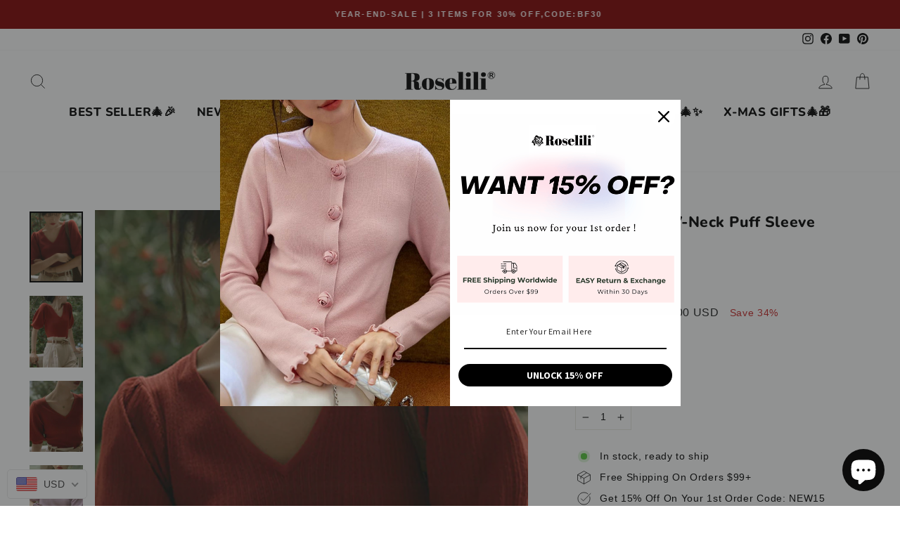

--- FILE ---
content_type: text/html; charset=utf-8
request_url: https://www.roselili.com/en-au/collections/2024-04-18/products/sarah-retro-v-neck-puff-sleeve-knitted-top
body_size: 65474
content:
<!doctype html>
<html class="no-js" lang="en" dir="ltr">
<head>
<script src="https://www.dwin1.com/19038.js" type="text/javascript" defer="defer"></script>



<meta name="google-site-verification" content="ksOlvYgLWAVzbl8YMlpVPf3kvDgVtvvtOMhbA9MoIpY" />
  
<script>
window.KiwiSizing = window.KiwiSizing === undefined ? {} : window.KiwiSizing;
KiwiSizing.shop = "retropoem.myshopify.com";


KiwiSizing.data = {
  collections: "274156126397,274156290237,289201389757,301328892093,273920131261,291130933437,282806878397,274155438269,275295830205,327960723645,268186615997,282387644605,281189548221",
  tags: "240418,_label_New,blouse,Blouses,Top,tops",
  product: "7701352480957",
  vendor: "Roselili",
  type: "Tops",
  title: "Sarah Retro V-Neck Puff Sleeve Knitted Top",
  images: ["\/\/www.roselili.com\/cdn\/shop\/files\/1_7de73e34-5f64-4d55-b795-01d4c4627a2c.jpg?v=1764301736","\/\/www.roselili.com\/cdn\/shop\/files\/20240418144237_1.png?v=1764301736","\/\/www.roselili.com\/cdn\/shop\/files\/20240418144250_1.jpg?v=1764301736","\/\/www.roselili.com\/cdn\/shop\/files\/3_f3d39cf3-ddd7-4cdd-b829-94489c1717b1.jpg?v=1764301736","\/\/www.roselili.com\/cdn\/shop\/files\/20240418144046_1.jpg?v=1764301736","\/\/www.roselili.com\/cdn\/shop\/files\/20240418144111_1.jpg?v=1764301736","\/\/www.roselili.com\/cdn\/shop\/files\/20240418144133_1.jpg?v=1764301736","\/\/www.roselili.com\/cdn\/shop\/files\/2_ce4e9790-0ebf-4842-86a0-f015f054acf4.jpg?v=1713431477","\/\/www.roselili.com\/cdn\/shop\/files\/20240418144212_1.jpg?v=1713431477","\/\/www.roselili.com\/cdn\/shop\/files\/20240418144148_1.jpg?v=1713431477"],
  options: [{"name":"Size","position":1,"values":["S","M","L","XL"]},{"name":"Color","position":2,"values":["Red","Purple","Apricot"]}],
  variants: [{"id":43782310494397,"title":"S \/ Red","option1":"S","option2":"Red","option3":null,"sku":"SMILE20241792S","requires_shipping":true,"taxable":false,"featured_image":{"id":34529088667837,"product_id":7701352480957,"position":1,"created_at":"2024-04-18T17:10:33+08:00","updated_at":"2025-11-28T11:48:56+08:00","alt":null,"width":1080,"height":1440,"src":"\/\/www.roselili.com\/cdn\/shop\/files\/1_7de73e34-5f64-4d55-b795-01d4c4627a2c.jpg?v=1764301736","variant_ids":[43782310494397,43782310559933,43782310625469,43782310691005]},"available":true,"name":"Sarah Retro V-Neck Puff Sleeve Knitted Top - S \/ Red","public_title":"S \/ Red","options":["S","Red"],"price":5900,"weight":0,"compare_at_price":8900,"inventory_management":"shopify","barcode":"","featured_media":{"alt":null,"id":26892904333501,"position":1,"preview_image":{"aspect_ratio":0.75,"height":1440,"width":1080,"src":"\/\/www.roselili.com\/cdn\/shop\/files\/1_7de73e34-5f64-4d55-b795-01d4c4627a2c.jpg?v=1764301736"}},"requires_selling_plan":false,"selling_plan_allocations":[]},{"id":43782308298941,"title":"S \/ Purple","option1":"S","option2":"Purple","option3":null,"sku":"SMILE20241791S","requires_shipping":true,"taxable":false,"featured_image":{"id":34529088733373,"product_id":7701352480957,"position":4,"created_at":"2024-04-18T17:10:33+08:00","updated_at":"2025-11-28T11:48:56+08:00","alt":null,"width":1080,"height":1440,"src":"\/\/www.roselili.com\/cdn\/shop\/files\/3_f3d39cf3-ddd7-4cdd-b829-94489c1717b1.jpg?v=1764301736","variant_ids":[43782308298941,43782308331709,43782308364477,43782308397245]},"available":true,"name":"Sarah Retro V-Neck Puff Sleeve Knitted Top - S \/ Purple","public_title":"S \/ Purple","options":["S","Purple"],"price":5900,"weight":0,"compare_at_price":8900,"inventory_management":"shopify","barcode":null,"featured_media":{"alt":null,"id":26892904399037,"position":4,"preview_image":{"aspect_ratio":0.75,"height":1440,"width":1080,"src":"\/\/www.roselili.com\/cdn\/shop\/files\/3_f3d39cf3-ddd7-4cdd-b829-94489c1717b1.jpg?v=1764301736"}},"requires_selling_plan":false,"selling_plan_allocations":[]},{"id":43782310527165,"title":"S \/ Apricot","option1":"S","option2":"Apricot","option3":null,"sku":"SMILE20241793S","requires_shipping":true,"taxable":false,"featured_image":{"id":34529088635069,"product_id":7701352480957,"position":8,"created_at":"2024-04-18T17:10:33+08:00","updated_at":"2024-04-18T17:11:17+08:00","alt":null,"width":1080,"height":1440,"src":"\/\/www.roselili.com\/cdn\/shop\/files\/2_ce4e9790-0ebf-4842-86a0-f015f054acf4.jpg?v=1713431477","variant_ids":[43782310527165,43782310592701,43782310658237,43782310723773]},"available":true,"name":"Sarah Retro V-Neck Puff Sleeve Knitted Top - S \/ Apricot","public_title":"S \/ Apricot","options":["S","Apricot"],"price":5900,"weight":0,"compare_at_price":8900,"inventory_management":"shopify","barcode":"","featured_media":{"alt":null,"id":26892904366269,"position":8,"preview_image":{"aspect_ratio":0.75,"height":1440,"width":1080,"src":"\/\/www.roselili.com\/cdn\/shop\/files\/2_ce4e9790-0ebf-4842-86a0-f015f054acf4.jpg?v=1713431477"}},"requires_selling_plan":false,"selling_plan_allocations":[]},{"id":43782310559933,"title":"M \/ Red","option1":"M","option2":"Red","option3":null,"sku":"SMILE20241792M","requires_shipping":true,"taxable":false,"featured_image":{"id":34529088667837,"product_id":7701352480957,"position":1,"created_at":"2024-04-18T17:10:33+08:00","updated_at":"2025-11-28T11:48:56+08:00","alt":null,"width":1080,"height":1440,"src":"\/\/www.roselili.com\/cdn\/shop\/files\/1_7de73e34-5f64-4d55-b795-01d4c4627a2c.jpg?v=1764301736","variant_ids":[43782310494397,43782310559933,43782310625469,43782310691005]},"available":true,"name":"Sarah Retro V-Neck Puff Sleeve Knitted Top - M \/ Red","public_title":"M \/ Red","options":["M","Red"],"price":5900,"weight":0,"compare_at_price":8900,"inventory_management":"shopify","barcode":"","featured_media":{"alt":null,"id":26892904333501,"position":1,"preview_image":{"aspect_ratio":0.75,"height":1440,"width":1080,"src":"\/\/www.roselili.com\/cdn\/shop\/files\/1_7de73e34-5f64-4d55-b795-01d4c4627a2c.jpg?v=1764301736"}},"requires_selling_plan":false,"selling_plan_allocations":[]},{"id":43782308331709,"title":"M \/ Purple","option1":"M","option2":"Purple","option3":null,"sku":"SMILE20241791M","requires_shipping":true,"taxable":false,"featured_image":{"id":34529088733373,"product_id":7701352480957,"position":4,"created_at":"2024-04-18T17:10:33+08:00","updated_at":"2025-11-28T11:48:56+08:00","alt":null,"width":1080,"height":1440,"src":"\/\/www.roselili.com\/cdn\/shop\/files\/3_f3d39cf3-ddd7-4cdd-b829-94489c1717b1.jpg?v=1764301736","variant_ids":[43782308298941,43782308331709,43782308364477,43782308397245]},"available":true,"name":"Sarah Retro V-Neck Puff Sleeve Knitted Top - M \/ Purple","public_title":"M \/ Purple","options":["M","Purple"],"price":5900,"weight":0,"compare_at_price":8900,"inventory_management":"shopify","barcode":null,"featured_media":{"alt":null,"id":26892904399037,"position":4,"preview_image":{"aspect_ratio":0.75,"height":1440,"width":1080,"src":"\/\/www.roselili.com\/cdn\/shop\/files\/3_f3d39cf3-ddd7-4cdd-b829-94489c1717b1.jpg?v=1764301736"}},"requires_selling_plan":false,"selling_plan_allocations":[]},{"id":43782310592701,"title":"M \/ Apricot","option1":"M","option2":"Apricot","option3":null,"sku":"SMILE20241793M","requires_shipping":true,"taxable":false,"featured_image":{"id":34529088635069,"product_id":7701352480957,"position":8,"created_at":"2024-04-18T17:10:33+08:00","updated_at":"2024-04-18T17:11:17+08:00","alt":null,"width":1080,"height":1440,"src":"\/\/www.roselili.com\/cdn\/shop\/files\/2_ce4e9790-0ebf-4842-86a0-f015f054acf4.jpg?v=1713431477","variant_ids":[43782310527165,43782310592701,43782310658237,43782310723773]},"available":true,"name":"Sarah Retro V-Neck Puff Sleeve Knitted Top - M \/ Apricot","public_title":"M \/ Apricot","options":["M","Apricot"],"price":5900,"weight":0,"compare_at_price":8900,"inventory_management":"shopify","barcode":"","featured_media":{"alt":null,"id":26892904366269,"position":8,"preview_image":{"aspect_ratio":0.75,"height":1440,"width":1080,"src":"\/\/www.roselili.com\/cdn\/shop\/files\/2_ce4e9790-0ebf-4842-86a0-f015f054acf4.jpg?v=1713431477"}},"requires_selling_plan":false,"selling_plan_allocations":[]},{"id":43782310625469,"title":"L \/ Red","option1":"L","option2":"Red","option3":null,"sku":"SMILE20241792L","requires_shipping":true,"taxable":false,"featured_image":{"id":34529088667837,"product_id":7701352480957,"position":1,"created_at":"2024-04-18T17:10:33+08:00","updated_at":"2025-11-28T11:48:56+08:00","alt":null,"width":1080,"height":1440,"src":"\/\/www.roselili.com\/cdn\/shop\/files\/1_7de73e34-5f64-4d55-b795-01d4c4627a2c.jpg?v=1764301736","variant_ids":[43782310494397,43782310559933,43782310625469,43782310691005]},"available":true,"name":"Sarah Retro V-Neck Puff Sleeve Knitted Top - L \/ Red","public_title":"L \/ Red","options":["L","Red"],"price":5900,"weight":0,"compare_at_price":8900,"inventory_management":"shopify","barcode":"","featured_media":{"alt":null,"id":26892904333501,"position":1,"preview_image":{"aspect_ratio":0.75,"height":1440,"width":1080,"src":"\/\/www.roselili.com\/cdn\/shop\/files\/1_7de73e34-5f64-4d55-b795-01d4c4627a2c.jpg?v=1764301736"}},"requires_selling_plan":false,"selling_plan_allocations":[]},{"id":43782308364477,"title":"L \/ Purple","option1":"L","option2":"Purple","option3":null,"sku":"SMILE20241791L","requires_shipping":true,"taxable":false,"featured_image":{"id":34529088733373,"product_id":7701352480957,"position":4,"created_at":"2024-04-18T17:10:33+08:00","updated_at":"2025-11-28T11:48:56+08:00","alt":null,"width":1080,"height":1440,"src":"\/\/www.roselili.com\/cdn\/shop\/files\/3_f3d39cf3-ddd7-4cdd-b829-94489c1717b1.jpg?v=1764301736","variant_ids":[43782308298941,43782308331709,43782308364477,43782308397245]},"available":true,"name":"Sarah Retro V-Neck Puff Sleeve Knitted Top - L \/ Purple","public_title":"L \/ Purple","options":["L","Purple"],"price":5900,"weight":0,"compare_at_price":8900,"inventory_management":"shopify","barcode":null,"featured_media":{"alt":null,"id":26892904399037,"position":4,"preview_image":{"aspect_ratio":0.75,"height":1440,"width":1080,"src":"\/\/www.roselili.com\/cdn\/shop\/files\/3_f3d39cf3-ddd7-4cdd-b829-94489c1717b1.jpg?v=1764301736"}},"requires_selling_plan":false,"selling_plan_allocations":[]},{"id":43782310658237,"title":"L \/ Apricot","option1":"L","option2":"Apricot","option3":null,"sku":"SMILE20241793L","requires_shipping":true,"taxable":false,"featured_image":{"id":34529088635069,"product_id":7701352480957,"position":8,"created_at":"2024-04-18T17:10:33+08:00","updated_at":"2024-04-18T17:11:17+08:00","alt":null,"width":1080,"height":1440,"src":"\/\/www.roselili.com\/cdn\/shop\/files\/2_ce4e9790-0ebf-4842-86a0-f015f054acf4.jpg?v=1713431477","variant_ids":[43782310527165,43782310592701,43782310658237,43782310723773]},"available":true,"name":"Sarah Retro V-Neck Puff Sleeve Knitted Top - L \/ Apricot","public_title":"L \/ Apricot","options":["L","Apricot"],"price":5900,"weight":0,"compare_at_price":8900,"inventory_management":"shopify","barcode":"","featured_media":{"alt":null,"id":26892904366269,"position":8,"preview_image":{"aspect_ratio":0.75,"height":1440,"width":1080,"src":"\/\/www.roselili.com\/cdn\/shop\/files\/2_ce4e9790-0ebf-4842-86a0-f015f054acf4.jpg?v=1713431477"}},"requires_selling_plan":false,"selling_plan_allocations":[]},{"id":43782310691005,"title":"XL \/ Red","option1":"XL","option2":"Red","option3":null,"sku":"SMILE20241792XL","requires_shipping":true,"taxable":false,"featured_image":{"id":34529088667837,"product_id":7701352480957,"position":1,"created_at":"2024-04-18T17:10:33+08:00","updated_at":"2025-11-28T11:48:56+08:00","alt":null,"width":1080,"height":1440,"src":"\/\/www.roselili.com\/cdn\/shop\/files\/1_7de73e34-5f64-4d55-b795-01d4c4627a2c.jpg?v=1764301736","variant_ids":[43782310494397,43782310559933,43782310625469,43782310691005]},"available":true,"name":"Sarah Retro V-Neck Puff Sleeve Knitted Top - XL \/ Red","public_title":"XL \/ Red","options":["XL","Red"],"price":5900,"weight":0,"compare_at_price":8900,"inventory_management":"shopify","barcode":"","featured_media":{"alt":null,"id":26892904333501,"position":1,"preview_image":{"aspect_ratio":0.75,"height":1440,"width":1080,"src":"\/\/www.roselili.com\/cdn\/shop\/files\/1_7de73e34-5f64-4d55-b795-01d4c4627a2c.jpg?v=1764301736"}},"requires_selling_plan":false,"selling_plan_allocations":[]},{"id":43782308397245,"title":"XL \/ Purple","option1":"XL","option2":"Purple","option3":null,"sku":"SMILE20241791XL","requires_shipping":true,"taxable":false,"featured_image":{"id":34529088733373,"product_id":7701352480957,"position":4,"created_at":"2024-04-18T17:10:33+08:00","updated_at":"2025-11-28T11:48:56+08:00","alt":null,"width":1080,"height":1440,"src":"\/\/www.roselili.com\/cdn\/shop\/files\/3_f3d39cf3-ddd7-4cdd-b829-94489c1717b1.jpg?v=1764301736","variant_ids":[43782308298941,43782308331709,43782308364477,43782308397245]},"available":true,"name":"Sarah Retro V-Neck Puff Sleeve Knitted Top - XL \/ Purple","public_title":"XL \/ Purple","options":["XL","Purple"],"price":5900,"weight":0,"compare_at_price":8900,"inventory_management":"shopify","barcode":null,"featured_media":{"alt":null,"id":26892904399037,"position":4,"preview_image":{"aspect_ratio":0.75,"height":1440,"width":1080,"src":"\/\/www.roselili.com\/cdn\/shop\/files\/3_f3d39cf3-ddd7-4cdd-b829-94489c1717b1.jpg?v=1764301736"}},"requires_selling_plan":false,"selling_plan_allocations":[]},{"id":43782310723773,"title":"XL \/ Apricot","option1":"XL","option2":"Apricot","option3":null,"sku":"SMILE20241793XL","requires_shipping":true,"taxable":false,"featured_image":{"id":34529088635069,"product_id":7701352480957,"position":8,"created_at":"2024-04-18T17:10:33+08:00","updated_at":"2024-04-18T17:11:17+08:00","alt":null,"width":1080,"height":1440,"src":"\/\/www.roselili.com\/cdn\/shop\/files\/2_ce4e9790-0ebf-4842-86a0-f015f054acf4.jpg?v=1713431477","variant_ids":[43782310527165,43782310592701,43782310658237,43782310723773]},"available":true,"name":"Sarah Retro V-Neck Puff Sleeve Knitted Top - XL \/ Apricot","public_title":"XL \/ Apricot","options":["XL","Apricot"],"price":5900,"weight":0,"compare_at_price":8900,"inventory_management":"shopify","barcode":"","featured_media":{"alt":null,"id":26892904366269,"position":8,"preview_image":{"aspect_ratio":0.75,"height":1440,"width":1080,"src":"\/\/www.roselili.com\/cdn\/shop\/files\/2_ce4e9790-0ebf-4842-86a0-f015f054acf4.jpg?v=1713431477"}},"requires_selling_plan":false,"selling_plan_allocations":[]}],
};

</script>
  <meta charset="utf-8">
  <meta http-equiv="X-UA-Compatible" content="IE=edge,chrome=1">
  <meta name="viewport" content="width=device-width,initial-scale=1">
  <meta name="theme-color" content="#0b0b0b">
  <link rel="canonical" href="https://www.roselili.com/en-au/products/sarah-retro-v-neck-puff-sleeve-knitted-top">
  <link rel="preconnect" href="https://cdn.shopify.com">
  <link rel="preconnect" href="https://fonts.shopifycdn.com">
  <link rel="dns-prefetch" href="https://productreviews.shopifycdn.com">
  <link rel="dns-prefetch" href="https://ajax.googleapis.com">
  <link rel="dns-prefetch" href="https://maps.googleapis.com">
  <link rel="dns-prefetch" href="https://maps.gstatic.com"><link rel="shortcut icon" href="//www.roselili.com/cdn/shop/files/20220722172109_32x32.png?v=1658481746" type="image/png" /><title>Sarah Retro V-Neck Puff Sleeve Knitted Top
&ndash; Roselili
</title>
<meta name="description" content="Size S,M,L,XL Fabric Polyester Model Information Model Size -S. Please refer to the size chart for details. Height - 68.50&#39;&#39;/174cm, Bust - 32.82&#39;&#39;/82cm Waist - 23.62&#39;&#39;/60cm,Hipline - 35.43&#39;&#39;/90cm Washing Method Hand Wash In Cold Water Dry Clean Do Not Bleach No Tumble Dry Size(CM) S M L XL LENGTH 48 49 50 51 BUST 66 68"><meta property="og:site_name" content="Roselili">
  <meta property="og:url" content="https://www.roselili.com/en-au/products/sarah-retro-v-neck-puff-sleeve-knitted-top">
  <meta property="og:title" content="Sarah Retro V-Neck Puff Sleeve Knitted Top">
  <meta property="og:type" content="product">
  <meta property="og:description" content="Size S,M,L,XL Fabric Polyester Model Information Model Size -S. Please refer to the size chart for details. Height - 68.50&#39;&#39;/174cm, Bust - 32.82&#39;&#39;/82cm Waist - 23.62&#39;&#39;/60cm,Hipline - 35.43&#39;&#39;/90cm Washing Method Hand Wash In Cold Water Dry Clean Do Not Bleach No Tumble Dry Size(CM) S M L XL LENGTH 48 49 50 51 BUST 66 68"><meta property="og:image" content="http://www.roselili.com/cdn/shop/files/1_7de73e34-5f64-4d55-b795-01d4c4627a2c.jpg?v=1764301736">
    <meta property="og:image:secure_url" content="https://www.roselili.com/cdn/shop/files/1_7de73e34-5f64-4d55-b795-01d4c4627a2c.jpg?v=1764301736">
    <meta property="og:image:width" content="1080">
    <meta property="og:image:height" content="1440"><meta name="twitter:site" content="@">
  <meta name="twitter:card" content="summary_large_image">
  <meta name="twitter:title" content="Sarah Retro V-Neck Puff Sleeve Knitted Top">
  <meta name="twitter:description" content="Size S,M,L,XL Fabric Polyester Model Information Model Size -S. Please refer to the size chart for details. Height - 68.50&#39;&#39;/174cm, Bust - 32.82&#39;&#39;/82cm Waist - 23.62&#39;&#39;/60cm,Hipline - 35.43&#39;&#39;/90cm Washing Method Hand Wash In Cold Water Dry Clean Do Not Bleach No Tumble Dry Size(CM) S M L XL LENGTH 48 49 50 51 BUST 66 68">
<style data-shopify>@font-face {
  font-family: Nunito;
  font-weight: 800;
  font-style: normal;
  font-display: swap;
  src: url("//www.roselili.com/cdn/fonts/nunito/nunito_n8.a4faa34563722dcb4bd960ae538c49eb540a565f.woff2") format("woff2"),
       url("//www.roselili.com/cdn/fonts/nunito/nunito_n8.7b9b4d7a0ef879eb46735a0aecb391013c7f7aeb.woff") format("woff");
}

  

  
  
  
</style><link href="//www.roselili.com/cdn/shop/t/5/assets/theme.css?v=156884630075545728571765960278" rel="stylesheet" type="text/css" media="all" />
<style data-shopify>:root {
    --typeHeaderPrimary: Nunito;
    --typeHeaderFallback: sans-serif;
    --typeHeaderSize: 25px;
    --typeHeaderWeight: 800;
    --typeHeaderLineHeight: 1.7;
    --typeHeaderSpacing: 0.025em;

    --typeBasePrimary:"system_ui";
    --typeBaseFallback:-apple-system, 'Segoe UI', Roboto, 'Helvetica Neue', 'Noto Sans', 'Liberation Sans', Arial, sans-serif, 'Apple Color Emoji', 'Segoe UI Emoji', 'Segoe UI Symbol', 'Noto Color Emoji';
    --typeBaseSize: 14px;
    --typeBaseWeight: 400;
    --typeBaseSpacing: 0.05em;
    --typeBaseLineHeight: 1.8;

    --typeCollectionTitle: 20px;

    --iconWeight: 2px;
    --iconLinecaps: miter;

    
      --buttonRadius: 0px;
    

    --colorGridOverlayOpacity: 0.1;
  }

  .placeholder-content {
    background-image: linear-gradient(100deg, #ffffff 40%, #f7f7f7 63%, #ffffff 79%);
  }</style><script>
    document.documentElement.className = document.documentElement.className.replace('no-js', 'js');

    window.theme = window.theme || {};
    theme.routes = {
      home: "/en-au",
      cart: "/en-au/cart.js",
      cartPage: "/en-au/cart",
      cartAdd: "/en-au/cart/add.js",
      cartChange: "/en-au/cart/change.js"
    };
    theme.strings = {
      soldOut: "Sold Out",
      unavailable: "Unavailable",
      inStockLabel: "In stock, ready to ship",
      stockLabel: "Low stock - [count] items left",
      willNotShipUntil: "Ready to ship [date]",
      willBeInStockAfter: "Back in stock [date]",
      waitingForStock: "Inventory on the way",
      savePrice: "Save [saved_amount]",
      cartEmpty: "Your cart is currently empty.",
      cartTermsConfirmation: "You must agree with the terms and conditions of sales to check out",
      searchCollections: "Collections:",
      searchPages: "Pages:",
      searchArticles: "Articles:"
    };
    theme.settings = {
      dynamicVariantsEnable: true,
      cartType: "page",
      isCustomerTemplate: false,
      moneyFormat: "\u003cspan class=money\u003e${{amount}} USD\u003c\/span\u003e",
      saveType: "percent",
      productImageSize: "natural",
      productImageCover: true,
      predictiveSearch: true,
      predictiveSearchType: "product,article,page,collection",
      quickView: true,
      themeName: 'Impluse',
      themeVersion: "5.2.1"
    };
  </script>

  <script>window.performance && window.performance.mark && window.performance.mark('shopify.content_for_header.start');</script><meta name="facebook-domain-verification" content="06eovjeatromh13zb9dg4brc24v25z">
<meta name="facebook-domain-verification" content="x5awommp4fhtz28y0zz2uo9x939kzh">
<meta name="facebook-domain-verification" content="06eovjeatromh13zb9dg4brc24v25z">
<meta id="shopify-digital-wallet" name="shopify-digital-wallet" content="/57126355133/digital_wallets/dialog">
<meta name="shopify-checkout-api-token" content="ece9550d55f0bd4ece00116d8e2a42ab">
<meta id="in-context-paypal-metadata" data-shop-id="57126355133" data-venmo-supported="false" data-environment="production" data-locale="en_US" data-paypal-v4="true" data-currency="USD">
<link rel="alternate" hreflang="x-default" href="https://www.roselili.com/products/sarah-retro-v-neck-puff-sleeve-knitted-top">
<link rel="alternate" hreflang="en" href="https://www.roselili.com/products/sarah-retro-v-neck-puff-sleeve-knitted-top">
<link rel="alternate" hreflang="en-TR" href="https://www.roselili.com/en-tr/products/sarah-retro-v-neck-puff-sleeve-knitted-top">
<link rel="alternate" hreflang="en-AU" href="https://www.roselili.com/en-au/products/sarah-retro-v-neck-puff-sleeve-knitted-top">
<link rel="alternate" hreflang="en-IE" href="https://www.roselili.com/en-ie/products/sarah-retro-v-neck-puff-sleeve-knitted-top">
<link rel="alternate" hreflang="en-RS" href="https://www.roselili.com/en-rs/products/sarah-retro-v-neck-puff-sleeve-knitted-top">
<link rel="alternate" type="application/json+oembed" href="https://www.roselili.com/en-au/products/sarah-retro-v-neck-puff-sleeve-knitted-top.oembed">
<script async="async" src="/checkouts/internal/preloads.js?locale=en-AU"></script>
<script id="shopify-features" type="application/json">{"accessToken":"ece9550d55f0bd4ece00116d8e2a42ab","betas":["rich-media-storefront-analytics"],"domain":"www.roselili.com","predictiveSearch":true,"shopId":57126355133,"locale":"en"}</script>
<script>var Shopify = Shopify || {};
Shopify.shop = "retropoem.myshopify.com";
Shopify.locale = "en";
Shopify.currency = {"active":"USD","rate":"1.0"};
Shopify.country = "AU";
Shopify.theme = {"name":"0801","id":130915991741,"schema_name":"Impulse","schema_version":"5.2.1","theme_store_id":null,"role":"main"};
Shopify.theme.handle = "null";
Shopify.theme.style = {"id":null,"handle":null};
Shopify.cdnHost = "www.roselili.com/cdn";
Shopify.routes = Shopify.routes || {};
Shopify.routes.root = "/en-au/";</script>
<script type="module">!function(o){(o.Shopify=o.Shopify||{}).modules=!0}(window);</script>
<script>!function(o){function n(){var o=[];function n(){o.push(Array.prototype.slice.apply(arguments))}return n.q=o,n}var t=o.Shopify=o.Shopify||{};t.loadFeatures=n(),t.autoloadFeatures=n()}(window);</script>
<script id="shop-js-analytics" type="application/json">{"pageType":"product"}</script>
<script defer="defer" async type="module" src="//www.roselili.com/cdn/shopifycloud/shop-js/modules/v2/client.init-shop-cart-sync_C5BV16lS.en.esm.js"></script>
<script defer="defer" async type="module" src="//www.roselili.com/cdn/shopifycloud/shop-js/modules/v2/chunk.common_CygWptCX.esm.js"></script>
<script type="module">
  await import("//www.roselili.com/cdn/shopifycloud/shop-js/modules/v2/client.init-shop-cart-sync_C5BV16lS.en.esm.js");
await import("//www.roselili.com/cdn/shopifycloud/shop-js/modules/v2/chunk.common_CygWptCX.esm.js");

  window.Shopify.SignInWithShop?.initShopCartSync?.({"fedCMEnabled":true,"windoidEnabled":true});

</script>
<script>(function() {
  var isLoaded = false;
  function asyncLoad() {
    if (isLoaded) return;
    isLoaded = true;
    var urls = ["https:\/\/app.kiwisizing.com\/web\/js\/dist\/kiwiSizing\/plugin\/SizingPlugin.prod.js?v=330\u0026shop=retropoem.myshopify.com","https:\/\/cdn.fera.ai\/js\/fera.placeholder.js?shop=retropoem.myshopify.com","https:\/\/static.shareasale.com\/json\/shopify\/deduplication.js?shop=retropoem.myshopify.com","https:\/\/static.shareasale.com\/json\/shopify\/shareasale-tracking.js?sasmid=132993\u0026ssmtid=19038\u0026shop=retropoem.myshopify.com","https:\/\/cdn.nfcube.com\/instafeed-cd05a95942a74e30e5f6bb96372a4388.js?shop=retropoem.myshopify.com"];
    for (var i = 0; i < urls.length; i++) {
      var s = document.createElement('script');
      s.type = 'text/javascript';
      s.async = true;
      s.src = urls[i];
      var x = document.getElementsByTagName('script')[0];
      x.parentNode.insertBefore(s, x);
    }
  };
  if(window.attachEvent) {
    window.attachEvent('onload', asyncLoad);
  } else {
    window.addEventListener('load', asyncLoad, false);
  }
})();</script>
<script id="__st">var __st={"a":57126355133,"offset":28800,"reqid":"01ba02b4-192e-4394-bc00-cb23d7ccbd4d-1768853315","pageurl":"www.roselili.com\/en-au\/collections\/2024-04-18\/products\/sarah-retro-v-neck-puff-sleeve-knitted-top","u":"968bf9db6f9f","p":"product","rtyp":"product","rid":7701352480957};</script>
<script>window.ShopifyPaypalV4VisibilityTracking = true;</script>
<script id="captcha-bootstrap">!function(){'use strict';const t='contact',e='account',n='new_comment',o=[[t,t],['blogs',n],['comments',n],[t,'customer']],c=[[e,'customer_login'],[e,'guest_login'],[e,'recover_customer_password'],[e,'create_customer']],r=t=>t.map((([t,e])=>`form[action*='/${t}']:not([data-nocaptcha='true']) input[name='form_type'][value='${e}']`)).join(','),a=t=>()=>t?[...document.querySelectorAll(t)].map((t=>t.form)):[];function s(){const t=[...o],e=r(t);return a(e)}const i='password',u='form_key',d=['recaptcha-v3-token','g-recaptcha-response','h-captcha-response',i],f=()=>{try{return window.sessionStorage}catch{return}},m='__shopify_v',_=t=>t.elements[u];function p(t,e,n=!1){try{const o=window.sessionStorage,c=JSON.parse(o.getItem(e)),{data:r}=function(t){const{data:e,action:n}=t;return t[m]||n?{data:e,action:n}:{data:t,action:n}}(c);for(const[e,n]of Object.entries(r))t.elements[e]&&(t.elements[e].value=n);n&&o.removeItem(e)}catch(o){console.error('form repopulation failed',{error:o})}}const l='form_type',E='cptcha';function T(t){t.dataset[E]=!0}const w=window,h=w.document,L='Shopify',v='ce_forms',y='captcha';let A=!1;((t,e)=>{const n=(g='f06e6c50-85a8-45c8-87d0-21a2b65856fe',I='https://cdn.shopify.com/shopifycloud/storefront-forms-hcaptcha/ce_storefront_forms_captcha_hcaptcha.v1.5.2.iife.js',D={infoText:'Protected by hCaptcha',privacyText:'Privacy',termsText:'Terms'},(t,e,n)=>{const o=w[L][v],c=o.bindForm;if(c)return c(t,g,e,D).then(n);var r;o.q.push([[t,g,e,D],n]),r=I,A||(h.body.append(Object.assign(h.createElement('script'),{id:'captcha-provider',async:!0,src:r})),A=!0)});var g,I,D;w[L]=w[L]||{},w[L][v]=w[L][v]||{},w[L][v].q=[],w[L][y]=w[L][y]||{},w[L][y].protect=function(t,e){n(t,void 0,e),T(t)},Object.freeze(w[L][y]),function(t,e,n,w,h,L){const[v,y,A,g]=function(t,e,n){const i=e?o:[],u=t?c:[],d=[...i,...u],f=r(d),m=r(i),_=r(d.filter((([t,e])=>n.includes(e))));return[a(f),a(m),a(_),s()]}(w,h,L),I=t=>{const e=t.target;return e instanceof HTMLFormElement?e:e&&e.form},D=t=>v().includes(t);t.addEventListener('submit',(t=>{const e=I(t);if(!e)return;const n=D(e)&&!e.dataset.hcaptchaBound&&!e.dataset.recaptchaBound,o=_(e),c=g().includes(e)&&(!o||!o.value);(n||c)&&t.preventDefault(),c&&!n&&(function(t){try{if(!f())return;!function(t){const e=f();if(!e)return;const n=_(t);if(!n)return;const o=n.value;o&&e.removeItem(o)}(t);const e=Array.from(Array(32),(()=>Math.random().toString(36)[2])).join('');!function(t,e){_(t)||t.append(Object.assign(document.createElement('input'),{type:'hidden',name:u})),t.elements[u].value=e}(t,e),function(t,e){const n=f();if(!n)return;const o=[...t.querySelectorAll(`input[type='${i}']`)].map((({name:t})=>t)),c=[...d,...o],r={};for(const[a,s]of new FormData(t).entries())c.includes(a)||(r[a]=s);n.setItem(e,JSON.stringify({[m]:1,action:t.action,data:r}))}(t,e)}catch(e){console.error('failed to persist form',e)}}(e),e.submit())}));const S=(t,e)=>{t&&!t.dataset[E]&&(n(t,e.some((e=>e===t))),T(t))};for(const o of['focusin','change'])t.addEventListener(o,(t=>{const e=I(t);D(e)&&S(e,y())}));const B=e.get('form_key'),M=e.get(l),P=B&&M;t.addEventListener('DOMContentLoaded',(()=>{const t=y();if(P)for(const e of t)e.elements[l].value===M&&p(e,B);[...new Set([...A(),...v().filter((t=>'true'===t.dataset.shopifyCaptcha))])].forEach((e=>S(e,t)))}))}(h,new URLSearchParams(w.location.search),n,t,e,['guest_login'])})(!0,!0)}();</script>
<script integrity="sha256-4kQ18oKyAcykRKYeNunJcIwy7WH5gtpwJnB7kiuLZ1E=" data-source-attribution="shopify.loadfeatures" defer="defer" src="//www.roselili.com/cdn/shopifycloud/storefront/assets/storefront/load_feature-a0a9edcb.js" crossorigin="anonymous"></script>
<script data-source-attribution="shopify.dynamic_checkout.dynamic.init">var Shopify=Shopify||{};Shopify.PaymentButton=Shopify.PaymentButton||{isStorefrontPortableWallets:!0,init:function(){window.Shopify.PaymentButton.init=function(){};var t=document.createElement("script");t.src="https://www.roselili.com/cdn/shopifycloud/portable-wallets/latest/portable-wallets.en.js",t.type="module",document.head.appendChild(t)}};
</script>
<script data-source-attribution="shopify.dynamic_checkout.buyer_consent">
  function portableWalletsHideBuyerConsent(e){var t=document.getElementById("shopify-buyer-consent"),n=document.getElementById("shopify-subscription-policy-button");t&&n&&(t.classList.add("hidden"),t.setAttribute("aria-hidden","true"),n.removeEventListener("click",e))}function portableWalletsShowBuyerConsent(e){var t=document.getElementById("shopify-buyer-consent"),n=document.getElementById("shopify-subscription-policy-button");t&&n&&(t.classList.remove("hidden"),t.removeAttribute("aria-hidden"),n.addEventListener("click",e))}window.Shopify?.PaymentButton&&(window.Shopify.PaymentButton.hideBuyerConsent=portableWalletsHideBuyerConsent,window.Shopify.PaymentButton.showBuyerConsent=portableWalletsShowBuyerConsent);
</script>
<script>
  function portableWalletsCleanup(e){e&&e.src&&console.error("Failed to load portable wallets script "+e.src);var t=document.querySelectorAll("shopify-accelerated-checkout .shopify-payment-button__skeleton, shopify-accelerated-checkout-cart .wallet-cart-button__skeleton"),e=document.getElementById("shopify-buyer-consent");for(let e=0;e<t.length;e++)t[e].remove();e&&e.remove()}function portableWalletsNotLoadedAsModule(e){e instanceof ErrorEvent&&"string"==typeof e.message&&e.message.includes("import.meta")&&"string"==typeof e.filename&&e.filename.includes("portable-wallets")&&(window.removeEventListener("error",portableWalletsNotLoadedAsModule),window.Shopify.PaymentButton.failedToLoad=e,"loading"===document.readyState?document.addEventListener("DOMContentLoaded",window.Shopify.PaymentButton.init):window.Shopify.PaymentButton.init())}window.addEventListener("error",portableWalletsNotLoadedAsModule);
</script>

<script type="module" src="https://www.roselili.com/cdn/shopifycloud/portable-wallets/latest/portable-wallets.en.js" onError="portableWalletsCleanup(this)" crossorigin="anonymous"></script>
<script nomodule>
  document.addEventListener("DOMContentLoaded", portableWalletsCleanup);
</script>

<link id="shopify-accelerated-checkout-styles" rel="stylesheet" media="screen" href="https://www.roselili.com/cdn/shopifycloud/portable-wallets/latest/accelerated-checkout-backwards-compat.css" crossorigin="anonymous">
<style id="shopify-accelerated-checkout-cart">
        #shopify-buyer-consent {
  margin-top: 1em;
  display: inline-block;
  width: 100%;
}

#shopify-buyer-consent.hidden {
  display: none;
}

#shopify-subscription-policy-button {
  background: none;
  border: none;
  padding: 0;
  text-decoration: underline;
  font-size: inherit;
  cursor: pointer;
}

#shopify-subscription-policy-button::before {
  box-shadow: none;
}

      </style>

<script>window.performance && window.performance.mark && window.performance.mark('shopify.content_for_header.end');</script>

  <script src="//www.roselili.com/cdn/shop/t/5/assets/vendor-scripts-v10.js" defer="defer"></script><script src="//www.roselili.com/cdn/shop/t/5/assets/theme.js?v=61697690959979324581658223037" defer="defer"></script><!-- RYVIU APP :: Settings global -->	
    <script> var ryviu_global_settings = {"form":{"showTitle":true,"titleForm":"Rate Us","titleName":"Your Name","colorInput":"#464646","colorTitle":"#696969","noticeName":"Your name is required field","titleEmail":"Your Email","autoPublish":true,"colorNotice":"#dd2c00","colorSubmit":"#ffffff","noticeEmail":"Your email is required and valid email","titleSubmit":"Submit Your Review","titleSubject":"Review Title","titleSuccess":"Thank you! Your review is submited.","colorStarForm":"#ececec","noticeSubject":"Title is required field","showtitleForm":true,"titleMessenger":"Review Content","noticeMessenger":"Your review is required field","placeholderName":"John Smith","starActivecolor":"#fdbc00","backgroundSubmit":"#00aeef","placeholderEmail":"example@yourdomain.com","placeholderSubject":"Look great","placeholderMessenger":"Write something","loadAfterContentLoaded":true},"questions":{"by_text":"Author","of_text":"of","on_text":"am","des_form":"Ask a question to the community here","name_form":"Your Name","email_form":"Your E-Mail Adresse","input_text":"Have a question? Search for answers","title_form":"No answer found?","answer_form":"Your answers","answer_text":"Answer question","newest_text":"Latest New","notice_form":"Complete before submitting","submit_form":"Send a question","helpful_text":"Most helpful","showing_text":"Show","question_form":"Your question","titleCustomer":"","community_text":"Ask the community here","questions_text":"questions","title_answer_form":"Answer question","ask_community_text":"Ask the community","submit_answer_form":"Send a reply","write_question_text":"Ask a question","question_answer_form":"Question","placeholder_answer_form":"Answer is a required field!","placeholder_question_form":"Question is a required field!"},"mail_settings":{"notiToAdmin":false,"replyTemplate":"default","notiToCustomer":false,"autoSendRequest":false,"email_from_name":"retropoem","enableOrderHook":false,"newReviewNotice":false,"questionTemplate":"default","requestReviewTemplate":"default"},"review_widget":{"star":1,"style":"style2","title":true,"ofText":"of","tstar1":"Terrible","tstar2":"Poor","tstar3":"Average","tstar4":"Very Good","tstar5":"Excellent","nostars":false,"nowrite":false,"hideFlag":false,"hidedate":false,"noavatar":false,"noreview":true,"order_by":"late","showText":"Show:","showspam":true,"noReviews":"No reviews","outofText":"out of","random_to":20,"ryplyText":"Comment","starStyle":"style1","starcolor":"#e6e6e6","starsText":"stars","colorTitle":"#6c8187","colorWrite":"#ffffff","customDate":"dd\/MM\/yy","dateSelect":"dateDefaut","helpulText":"Is this helpful?","latestText":"Latest","nolastname":false,"oldestText":"Oldest","paddingTop":"0","reviewText":"review","sortbyText":"Sort by:","starHeight":13,"titleWrite":"Write a review","borderColor":"#ffffff","borderStyle":"solid","borderWidth":"0","colorAvatar":"#f8f8f8","firstReview":"Write a first review now","paddingLeft":"0","random_from":0,"reviewsText":"reviews","showingText":"Showing","disableReply":true,"paddingRight":"0","payment_type":"Monthly","textVerified":"Verified Purchase","colorVerified":"#05d92d","disableHelpul":false,"disableWidget":false,"paddingBottom":"0","titleCustomer":"Customer Reviews","filter_reviews":"all","backgroundRyviu":"transparent","backgroundWrite":"#ffb102","disablePurchase":false,"starActiveStyle":"style1","starActivecolor":"#fdbc00","show_title_customer":false,"filter_reviews_local":"US"},"design_settings":{"date":"timeago","sort":"late","showing":30,"url_shop":"www.roselili.com","colection":false,"no_number":false,"no_review":false,"defautDate":"timeago","defaultDate":"timeago","client_theme":"default","verify_reply":true,"verify_review":true,"reviews_per_page":"10"},"import_settings":{"nameAuto":true,"translate":true,"formatName":"random","inCountries":[],"only_images":false,"remove_text":"","number_export":20,"disable_less_reviews":3,"remove_title_reviews":false,"disable_empty_reviews":true,"disable_product_reviews":"enable"}};</script>
<!-- RYVIU APP -->
<!-- BEGIN app block: shopify://apps/beast-currency-converter/blocks/doubly/267afa86-a419-4d5b-a61b-556038e7294d -->


	<script>
		var DoublyGlobalCurrency, catchXHR = true, bccAppVersion = 1;
       	var DoublyGlobal = {
			theme : 'flags_theme',
			spanClass : 'money',
			cookieName : '_g1665287319',
			ratesUrl :  'https://init.grizzlyapps.com/9e32c84f0db4f7b1eb40c32bdb0bdea9',
			geoUrl : 'https://currency.grizzlyapps.com/83d400c612f9a099fab8f76dcab73a48',
			shopCurrency : 'USD',
            allowedCurrencies : '["USD","EUR","GBP","CAD","AUD"]',
			countriesJSON : '[]',
			currencyMessage : 'All orders are processed in USD. While the content of your cart is currently displayed in <span class="selected-currency"></span>, you will checkout using USD at the most current exchange rate.',
            currencyFormat : 'money_with_currency_format',
			euroFormat : 'amount',
            removeDecimals : 0,
            roundDecimals : 0,
            roundTo : '99',
            autoSwitch : 0,
			showPriceOnHover : 0,
            showCurrencyMessage : false,
			hideConverter : '',
			forceJqueryLoad : false,
			beeketing : true,
			themeScript : '',
			customerScriptBefore : '',
			customerScriptAfter : '',
			debug: false
		};

		<!-- inline script: fixes + various plugin js functions -->
		DoublyGlobal.themeScript = "if(DoublyGlobal.debug) debugger;dbGenericFixes=true; \/* hide generic *\/ if(window.location.href.indexOf('\/checkouts') != -1 || window.location.href.indexOf('\/password') != -1 || window.location.href.indexOf('\/orders') != -1) { const doublyStylesHide = document.createElement('style'); doublyStylesHide.textContent = ` .doubly-float, .doubly-wrapper { display:none !important; } `; document.head.appendChild(doublyStylesHide); } \/* generic code to add money, message, convert with retry *\/ function genericConvert(){ if (typeof doublyAddMessage !== 'undefined') doublyAddMessage(); if (typeof doublyAddMoney !== 'undefined') doublyAddMoney(); DoublyCurrency.convertAll(); initExtraFeatures(); } window.doublyChangeEvent = function(e) { var numRetries = (typeof doublyIntervalTries !== 'undefined' ? doublyIntervalTries : 6); var timeout = (typeof doublyIntervalTime !== 'undefined' ? doublyIntervalTime : 400); clearInterval(window.doublyInterval); \/* quick convert *\/ setTimeout(genericConvert, 50); \/* retry *\/ window.doublyInterval = setInterval(function() { try{ genericConvert(); } catch (e) { clearInterval(window.doublyInterval); } if (numRetries-- <= 0) clearInterval(window.doublyInterval); }, timeout); }; \/* bind events *\/ ['mouseup', 'change', 'input', 'scroll'].forEach(function(event) { document.removeEventListener(event, doublyChangeEvent); document.addEventListener(event, doublyChangeEvent); }); \/* for ajax cart *\/ jQueryGrizzly(document).unbind('ajaxComplete.doublyGenericFix'); jQueryGrizzly(document).bind('ajaxComplete.doublyGenericFix', doublyChangeEvent);";
                    DoublyGlobal.initNiceSelect = function(){
                        !function(e) {
                            e.fn.niceSelect = function() {
                                this.each(function() {
                                    var s = e(this);
                                    var t = s.next()
                                    , n = s.find('option')
                                    , a = s.find('option:selected');
                                    t.find('.current').html('<span class="flags flags-' + a.data('country') + '"></span> &nbsp;' + a.data('display') || a.text());
                                }),
                                e(document).off('.nice_select'),
                                e(document).on('click.nice_select', '.doubly-nice-select.doubly-nice-select', function(s) {
                                    var t = e(this);
                                    e('.doubly-nice-select').not(t).removeClass('open'),
                                    t.toggleClass('open'),
                                    t.hasClass('open') ? (t.find('.option'),
                                    t.find('.focus').removeClass('focus'),
                                    t.find('.selected').addClass('focus')) : t.focus()
                                }),
                                e(document).on('click.nice_select', function(s) {
                                    0 === e(s.target).closest('.doubly-nice-select').length && e('.doubly-nice-select').removeClass('open').find('.option')
                                }),
                                e(document).on('click.nice_select', '.doubly-nice-select .option', function(s) {
                                    var t = e(this);
                                    e('.doubly-nice-select').each(function() {
                                        var s = e(this).find('.option[data-value="' + t.data('value') + '"]')
                                        , n = s.closest('.doubly-nice-select');
                                        n.find('.selected').removeClass('selected'),
                                        s.addClass('selected');
                                        var a = '<span class="flags flags-' + s.data('country') + '"></span> &nbsp;' + s.data('display') || s.text();
                                        n.find('.current').html(a),
                                        n.prev('select').val(s.data('value')).trigger('change')
                                    })
                                }),
                                e(document).on('keydown.nice_select', '.doubly-nice-select', function(s) {
                                    var t = e(this)
                                    , n = e(t.find('.focus') || t.find('.list .option.selected'));
                                    if (32 == s.keyCode || 13 == s.keyCode)
                                        return t.hasClass('open') ? n.trigger('click') : t.trigger('click'),
                                        !1;
                                    if (40 == s.keyCode)
                                        return t.hasClass('open') ? n.next().length > 0 && (t.find('.focus').removeClass('focus'),
                                        n.next().addClass('focus')) : t.trigger('click'),
                                        !1;
                                    if (38 == s.keyCode)
                                        return t.hasClass('open') ? n.prev().length > 0 && (t.find('.focus').removeClass('focus'),
                                        n.prev().addClass('focus')) : t.trigger('click'),
                                        !1;
                                    if (27 == s.keyCode)
                                        t.hasClass('open') && t.trigger('click');
                                    else if (9 == s.keyCode && t.hasClass('open'))
                                        return !1
                                })
                            }
                        }(jQueryGrizzly);
                    };
                DoublyGlobal.addSelect = function(){
                    /* add select in select wrapper or body */  
                    if (jQueryGrizzly('.doubly-wrapper').length>0) { 
                        var doublyWrapper = '.doubly-wrapper';
                    } else if (jQueryGrizzly('.doubly-float').length==0) {
                        var doublyWrapper = '.doubly-float';
                        jQueryGrizzly('body').append('<div class="doubly-float"></div>');
                    }
                    document.querySelectorAll(doublyWrapper).forEach(function(el) {
                        el.insertAdjacentHTML('afterbegin', '<select class="currency-switcher right" name="doubly-currencies"><option value="USD" data-country="United-States" data-currency-symbol="&#36;" data-display="USD">US Dollar</option><option value="EUR" data-country="European-Union" data-currency-symbol="&#8364;" data-display="EUR">Euro</option><option value="GBP" data-country="United-Kingdom" data-currency-symbol="&#163;" data-display="GBP">British Pound Sterling</option><option value="CAD" data-country="Canada" data-currency-symbol="&#36;" data-display="CAD">Canadian Dollar</option><option value="AUD" data-country="Australia" data-currency-symbol="&#36;" data-display="AUD">Australian Dollar</option></select> <div class="doubly-nice-select currency-switcher right" data-nosnippet> <span class="current notranslate"></span> <ul class="list"> <li class="option notranslate" data-value="USD" data-country="United-States" data-currency-symbol="&#36;" data-display="USD"><span class="flags flags-United-States"></span> &nbsp;US Dollar</li><li class="option notranslate" data-value="EUR" data-country="European-Union" data-currency-symbol="&#8364;" data-display="EUR"><span class="flags flags-European-Union"></span> &nbsp;Euro</li><li class="option notranslate" data-value="GBP" data-country="United-Kingdom" data-currency-symbol="&#163;" data-display="GBP"><span class="flags flags-United-Kingdom"></span> &nbsp;British Pound Sterling</li><li class="option notranslate" data-value="CAD" data-country="Canada" data-currency-symbol="&#36;" data-display="CAD"><span class="flags flags-Canada"></span> &nbsp;Canadian Dollar</li><li class="option notranslate" data-value="AUD" data-country="Australia" data-currency-symbol="&#36;" data-display="AUD"><span class="flags flags-Australia"></span> &nbsp;Australian Dollar</li> </ul> </div>');
                    });
                }
		var bbb = "";
	</script>
	
	
	<!-- inline styles -->
	<style> 
		
		.flags{background-image:url("https://cdn.shopify.com/extensions/01997e3d-dbe8-7f57-a70f-4120f12c2b07/currency-54/assets/currency-flags.png")}
		.flags-small{background-image:url("https://cdn.shopify.com/extensions/01997e3d-dbe8-7f57-a70f-4120f12c2b07/currency-54/assets/currency-flags-small.png")}
		select.currency-switcher{display:none}.doubly-nice-select{-webkit-tap-highlight-color:transparent;background-color:#fff;border-radius:5px;border:1px solid #e8e8e8;box-sizing:border-box;cursor:pointer;display:block;float:left;font-family:"Helvetica Neue",Arial;font-size:14px;font-weight:400;height:42px;line-height:40px;outline:0;padding-left:12px;padding-right:30px;position:relative;text-align:left!important;transition:none;/*transition:all .2s ease-in-out;*/-webkit-user-select:none;-moz-user-select:none;-ms-user-select:none;user-select:none;white-space:nowrap;width:auto}.doubly-nice-select:hover{border-color:#dbdbdb}.doubly-nice-select.open,.doubly-nice-select:active,.doubly-nice-select:focus{border-color:#88bfff}.doubly-nice-select:after{border-bottom:2px solid #999;border-right:2px solid #999;content:"";display:block;height:5px;box-sizing:content-box;pointer-events:none;position:absolute;right:14px;top:16px;-webkit-transform-origin:66% 66%;transform-origin:66% 66%;-webkit-transform:rotate(45deg);transform:rotate(45deg);transition:transform .15s ease-in-out;width:5px}.doubly-nice-select.open:after{-webkit-transform:rotate(-135deg);transform:rotate(-135deg)}.doubly-nice-select.open .list{opacity:1;pointer-events:auto;-webkit-transform:scale(1) translateY(0);transform:scale(1) translateY(0); z-index:1000000 !important;}.doubly-nice-select.disabled{border-color:#ededed;color:#999;pointer-events:none}.doubly-nice-select.disabled:after{border-color:#ccc}.doubly-nice-select.wide{width:100%}.doubly-nice-select.wide .list{left:0!important;right:0!important}.doubly-nice-select.right{float:right}.doubly-nice-select.right .list{left:auto;right:0}.doubly-nice-select.small{font-size:12px;height:36px;line-height:34px}.doubly-nice-select.small:after{height:4px;width:4px}.flags-Afghanistan,.flags-Albania,.flags-Algeria,.flags-Andorra,.flags-Angola,.flags-Antigua-and-Barbuda,.flags-Argentina,.flags-Armenia,.flags-Aruba,.flags-Australia,.flags-Austria,.flags-Azerbaijan,.flags-Bahamas,.flags-Bahrain,.flags-Bangladesh,.flags-Barbados,.flags-Belarus,.flags-Belgium,.flags-Belize,.flags-Benin,.flags-Bermuda,.flags-Bhutan,.flags-Bitcoin,.flags-Bolivia,.flags-Bosnia-and-Herzegovina,.flags-Botswana,.flags-Brazil,.flags-Brunei,.flags-Bulgaria,.flags-Burkina-Faso,.flags-Burundi,.flags-Cambodia,.flags-Cameroon,.flags-Canada,.flags-Cape-Verde,.flags-Cayman-Islands,.flags-Central-African-Republic,.flags-Chad,.flags-Chile,.flags-China,.flags-Colombia,.flags-Comoros,.flags-Congo-Democratic,.flags-Congo-Republic,.flags-Costa-Rica,.flags-Cote-d_Ivoire,.flags-Croatia,.flags-Cuba,.flags-Curacao,.flags-Cyprus,.flags-Czech-Republic,.flags-Denmark,.flags-Djibouti,.flags-Dominica,.flags-Dominican-Republic,.flags-East-Timor,.flags-Ecuador,.flags-Egypt,.flags-El-Salvador,.flags-Equatorial-Guinea,.flags-Eritrea,.flags-Estonia,.flags-Ethiopia,.flags-European-Union,.flags-Falkland-Islands,.flags-Fiji,.flags-Finland,.flags-France,.flags-Gabon,.flags-Gambia,.flags-Georgia,.flags-Germany,.flags-Ghana,.flags-Gibraltar,.flags-Grecee,.flags-Grenada,.flags-Guatemala,.flags-Guernsey,.flags-Guinea,.flags-Guinea-Bissau,.flags-Guyana,.flags-Haiti,.flags-Honduras,.flags-Hong-Kong,.flags-Hungary,.flags-IMF,.flags-Iceland,.flags-India,.flags-Indonesia,.flags-Iran,.flags-Iraq,.flags-Ireland,.flags-Isle-of-Man,.flags-Israel,.flags-Italy,.flags-Jamaica,.flags-Japan,.flags-Jersey,.flags-Jordan,.flags-Kazakhstan,.flags-Kenya,.flags-Korea-North,.flags-Korea-South,.flags-Kosovo,.flags-Kuwait,.flags-Kyrgyzstan,.flags-Laos,.flags-Latvia,.flags-Lebanon,.flags-Lesotho,.flags-Liberia,.flags-Libya,.flags-Liechtenstein,.flags-Lithuania,.flags-Luxembourg,.flags-Macao,.flags-Macedonia,.flags-Madagascar,.flags-Malawi,.flags-Malaysia,.flags-Maldives,.flags-Mali,.flags-Malta,.flags-Marshall-Islands,.flags-Mauritania,.flags-Mauritius,.flags-Mexico,.flags-Micronesia-_Federated_,.flags-Moldova,.flags-Monaco,.flags-Mongolia,.flags-Montenegro,.flags-Morocco,.flags-Mozambique,.flags-Myanmar,.flags-Namibia,.flags-Nauru,.flags-Nepal,.flags-Netherlands,.flags-New-Zealand,.flags-Nicaragua,.flags-Niger,.flags-Nigeria,.flags-Norway,.flags-Oman,.flags-Pakistan,.flags-Palau,.flags-Panama,.flags-Papua-New-Guinea,.flags-Paraguay,.flags-Peru,.flags-Philippines,.flags-Poland,.flags-Portugal,.flags-Qatar,.flags-Romania,.flags-Russia,.flags-Rwanda,.flags-Saint-Helena,.flags-Saint-Kitts-and-Nevis,.flags-Saint-Lucia,.flags-Saint-Vincent-and-the-Grenadines,.flags-Samoa,.flags-San-Marino,.flags-Sao-Tome-and-Principe,.flags-Saudi-Arabia,.flags-Seborga,.flags-Senegal,.flags-Serbia,.flags-Seychelles,.flags-Sierra-Leone,.flags-Singapore,.flags-Slovakia,.flags-Slovenia,.flags-Solomon-Islands,.flags-Somalia,.flags-South-Africa,.flags-South-Sudan,.flags-Spain,.flags-Sri-Lanka,.flags-Sudan,.flags-Suriname,.flags-Swaziland,.flags-Sweden,.flags-Switzerland,.flags-Syria,.flags-Taiwan,.flags-Tajikistan,.flags-Tanzania,.flags-Thailand,.flags-Togo,.flags-Tonga,.flags-Trinidad-and-Tobago,.flags-Tunisia,.flags-Turkey,.flags-Turkmenistan,.flags-Tuvalu,.flags-Uganda,.flags-Ukraine,.flags-United-Arab-Emirates,.flags-United-Kingdom,.flags-United-States,.flags-Uruguay,.flags-Uzbekistan,.flags-Vanuatu,.flags-Vatican-City,.flags-Venezuela,.flags-Vietnam,.flags-Wallis-and-Futuna,.flags-XAG,.flags-XAU,.flags-XPT,.flags-Yemen,.flags-Zambia,.flags-Zimbabwe{width:30px;height:20px}.doubly-nice-select.small .option{line-height:34px;min-height:34px}.doubly-nice-select .list{background-color:#fff;border-radius:5px;box-shadow:0 0 0 1px rgba(68,68,68,.11);box-sizing:border-box;margin:4px 0 0!important;opacity:0;overflow:scroll;overflow-x:hidden;padding:0;pointer-events:none;position:absolute;top:100%;max-height:260px;left:0;-webkit-transform-origin:50% 0;transform-origin:50% 0;-webkit-transform:scale(.75) translateY(-21px);transform:scale(.75) translateY(-21px);transition:all .2s cubic-bezier(.5,0,0,1.25),opacity .15s ease-out;z-index:100000}.doubly-nice-select .current img,.doubly-nice-select .option img{vertical-align:top;padding-top:10px}.doubly-nice-select .list:hover .option:not(:hover){background-color:transparent!important}.doubly-nice-select .option{font-size:13px !important;float:none!important;text-align:left !important;margin:0px !important;font-family:Helvetica Neue,Arial !important;letter-spacing:normal;text-transform:none;display:block!important;cursor:pointer;font-weight:400;line-height:40px!important;list-style:none;min-height:40px;min-width:55px;margin-bottom:0;outline:0;padding-left:18px!important;padding-right:52px!important;text-align:left;transition:all .2s}.doubly-nice-select .option.focus,.doubly-nice-select .option.selected.focus,.doubly-nice-select .option:hover{background-color:#f6f6f6}.doubly-nice-select .option.selected{font-weight:700}.doubly-nice-select .current img{line-height:45px}.doubly-nice-select.slim{padding:0 18px 0 0;height:20px;line-height:20px;border:0;background:0 0!important}.doubly-nice-select.slim .current .flags{margin-top:0 !important}.doubly-nice-select.slim:after{right:4px;top:6px}.flags{background-repeat:no-repeat;display:block;margin:10px 4px 0 0 !important;float:left}.flags-Zimbabwe{background-position:-5px -5px}.flags-Zambia{background-position:-45px -5px}.flags-Yemen{background-position:-85px -5px}.flags-Vietnam{background-position:-125px -5px}.flags-Venezuela{background-position:-165px -5px}.flags-Vatican-City{background-position:-205px -5px}.flags-Vanuatu{background-position:-245px -5px}.flags-Uzbekistan{background-position:-285px -5px}.flags-Uruguay{background-position:-325px -5px}.flags-United-States{background-position:-365px -5px}.flags-United-Kingdom{background-position:-405px -5px}.flags-United-Arab-Emirates{background-position:-445px -5px}.flags-Ukraine{background-position:-5px -35px}.flags-Uganda{background-position:-45px -35px}.flags-Tuvalu{background-position:-85px -35px}.flags-Turkmenistan{background-position:-125px -35px}.flags-Turkey{background-position:-165px -35px}.flags-Tunisia{background-position:-205px -35px}.flags-Trinidad-and-Tobago{background-position:-245px -35px}.flags-Tonga{background-position:-285px -35px}.flags-Togo{background-position:-325px -35px}.flags-Thailand{background-position:-365px -35px}.flags-Tanzania{background-position:-405px -35px}.flags-Tajikistan{background-position:-445px -35px}.flags-Taiwan{background-position:-5px -65px}.flags-Syria{background-position:-45px -65px}.flags-Switzerland{background-position:-85px -65px}.flags-Sweden{background-position:-125px -65px}.flags-Swaziland{background-position:-165px -65px}.flags-Suriname{background-position:-205px -65px}.flags-Sudan{background-position:-245px -65px}.flags-Sri-Lanka{background-position:-285px -65px}.flags-Spain{background-position:-325px -65px}.flags-South-Sudan{background-position:-365px -65px}.flags-South-Africa{background-position:-405px -65px}.flags-Somalia{background-position:-445px -65px}.flags-Solomon-Islands{background-position:-5px -95px}.flags-Slovenia{background-position:-45px -95px}.flags-Slovakia{background-position:-85px -95px}.flags-Singapore{background-position:-125px -95px}.flags-Sierra-Leone{background-position:-165px -95px}.flags-Seychelles{background-position:-205px -95px}.flags-Serbia{background-position:-245px -95px}.flags-Senegal{background-position:-285px -95px}.flags-Saudi-Arabia{background-position:-325px -95px}.flags-Sao-Tome-and-Principe{background-position:-365px -95px}.flags-San-Marino{background-position:-405px -95px}.flags-Samoa{background-position:-445px -95px}.flags-Saint-Vincent-and-the-Grenadines{background-position:-5px -125px}.flags-Saint-Lucia{background-position:-45px -125px}.flags-Saint-Kitts-and-Nevis{background-position:-85px -125px}.flags-Rwanda{background-position:-125px -125px}.flags-Russia{background-position:-165px -125px}.flags-Romania{background-position:-205px -125px}.flags-Qatar{background-position:-245px -125px}.flags-Portugal{background-position:-285px -125px}.flags-Poland{background-position:-325px -125px}.flags-Philippines{background-position:-365px -125px}.flags-Peru{background-position:-405px -125px}.flags-Paraguay{background-position:-445px -125px}.flags-Papua-New-Guinea{background-position:-5px -155px}.flags-Panama{background-position:-45px -155px}.flags-Palau{background-position:-85px -155px}.flags-Pakistan{background-position:-125px -155px}.flags-Oman{background-position:-165px -155px}.flags-Norway{background-position:-205px -155px}.flags-Nigeria{background-position:-245px -155px}.flags-Niger{background-position:-285px -155px}.flags-Nicaragua{background-position:-325px -155px}.flags-New-Zealand{background-position:-365px -155px}.flags-Netherlands{background-position:-405px -155px}.flags-Nepal{background-position:-445px -155px}.flags-Nauru{background-position:-5px -185px}.flags-Namibia{background-position:-45px -185px}.flags-Myanmar{background-position:-85px -185px}.flags-Mozambique{background-position:-125px -185px}.flags-Morocco{background-position:-165px -185px}.flags-Montenegro{background-position:-205px -185px}.flags-Mongolia{background-position:-245px -185px}.flags-Monaco{background-position:-285px -185px}.flags-Moldova{background-position:-325px -185px}.flags-Micronesia-_Federated_{background-position:-365px -185px}.flags-Mexico{background-position:-405px -185px}.flags-Mauritius{background-position:-445px -185px}.flags-Mauritania{background-position:-5px -215px}.flags-Marshall-Islands{background-position:-45px -215px}.flags-Malta{background-position:-85px -215px}.flags-Mali{background-position:-125px -215px}.flags-Maldives{background-position:-165px -215px}.flags-Malaysia{background-position:-205px -215px}.flags-Malawi{background-position:-245px -215px}.flags-Madagascar{background-position:-285px -215px}.flags-Macedonia{background-position:-325px -215px}.flags-Luxembourg{background-position:-365px -215px}.flags-Lithuania{background-position:-405px -215px}.flags-Liechtenstein{background-position:-445px -215px}.flags-Libya{background-position:-5px -245px}.flags-Liberia{background-position:-45px -245px}.flags-Lesotho{background-position:-85px -245px}.flags-Lebanon{background-position:-125px -245px}.flags-Latvia{background-position:-165px -245px}.flags-Laos{background-position:-205px -245px}.flags-Kyrgyzstan{background-position:-245px -245px}.flags-Kuwait{background-position:-285px -245px}.flags-Kosovo{background-position:-325px -245px}.flags-Korea-South{background-position:-365px -245px}.flags-Korea-North{background-position:-405px -245px}.flags-Kiribati{width:30px;height:20px;background-position:-445px -245px}.flags-Kenya{background-position:-5px -275px}.flags-Kazakhstan{background-position:-45px -275px}.flags-Jordan{background-position:-85px -275px}.flags-Japan{background-position:-125px -275px}.flags-Jamaica{background-position:-165px -275px}.flags-Italy{background-position:-205px -275px}.flags-Israel{background-position:-245px -275px}.flags-Ireland{background-position:-285px -275px}.flags-Iraq{background-position:-325px -275px}.flags-Iran{background-position:-365px -275px}.flags-Indonesia{background-position:-405px -275px}.flags-India{background-position:-445px -275px}.flags-Iceland{background-position:-5px -305px}.flags-Hungary{background-position:-45px -305px}.flags-Honduras{background-position:-85px -305px}.flags-Haiti{background-position:-125px -305px}.flags-Guyana{background-position:-165px -305px}.flags-Guinea{background-position:-205px -305px}.flags-Guinea-Bissau{background-position:-245px -305px}.flags-Guatemala{background-position:-285px -305px}.flags-Grenada{background-position:-325px -305px}.flags-Grecee{background-position:-365px -305px}.flags-Ghana{background-position:-405px -305px}.flags-Germany{background-position:-445px -305px}.flags-Georgia{background-position:-5px -335px}.flags-Gambia{background-position:-45px -335px}.flags-Gabon{background-position:-85px -335px}.flags-France{background-position:-125px -335px}.flags-Finland{background-position:-165px -335px}.flags-Fiji{background-position:-205px -335px}.flags-Ethiopia{background-position:-245px -335px}.flags-Estonia{background-position:-285px -335px}.flags-Eritrea{background-position:-325px -335px}.flags-Equatorial-Guinea{background-position:-365px -335px}.flags-El-Salvador{background-position:-405px -335px}.flags-Egypt{background-position:-445px -335px}.flags-Ecuador{background-position:-5px -365px}.flags-East-Timor{background-position:-45px -365px}.flags-Dominican-Republic{background-position:-85px -365px}.flags-Dominica{background-position:-125px -365px}.flags-Djibouti{background-position:-165px -365px}.flags-Denmark{background-position:-205px -365px}.flags-Czech-Republic{background-position:-245px -365px}.flags-Cyprus{background-position:-285px -365px}.flags-Cuba{background-position:-325px -365px}.flags-Croatia{background-position:-365px -365px}.flags-Cote-d_Ivoire{background-position:-405px -365px}.flags-Costa-Rica{background-position:-445px -365px}.flags-Congo-Republic{background-position:-5px -395px}.flags-Congo-Democratic{background-position:-45px -395px}.flags-Comoros{background-position:-85px -395px}.flags-Colombia{background-position:-125px -395px}.flags-China{background-position:-165px -395px}.flags-Chile{background-position:-205px -395px}.flags-Chad{background-position:-245px -395px}.flags-Central-African-Republic{background-position:-285px -395px}.flags-Cape-Verde{background-position:-325px -395px}.flags-Canada{background-position:-365px -395px}.flags-Cameroon{background-position:-405px -395px}.flags-Cambodia{background-position:-445px -395px}.flags-Burundi{background-position:-5px -425px}.flags-Burkina-Faso{background-position:-45px -425px}.flags-Bulgaria{background-position:-85px -425px}.flags-Brunei{background-position:-125px -425px}.flags-Brazil{background-position:-165px -425px}.flags-Botswana{background-position:-205px -425px}.flags-Bosnia-and-Herzegovina{background-position:-245px -425px}.flags-Bolivia{background-position:-285px -425px}.flags-Bhutan{background-position:-325px -425px}.flags-Benin{background-position:-365px -425px}.flags-Belize{background-position:-405px -425px}.flags-Belgium{background-position:-445px -425px}.flags-Belarus{background-position:-5px -455px}.flags-Barbados{background-position:-45px -455px}.flags-Bangladesh{background-position:-85px -455px}.flags-Bahrain{background-position:-125px -455px}.flags-Bahamas{background-position:-165px -455px}.flags-Azerbaijan{background-position:-205px -455px}.flags-Austria{background-position:-245px -455px}.flags-Australia{background-position:-285px -455px}.flags-Armenia{background-position:-325px -455px}.flags-Argentina{background-position:-365px -455px}.flags-Antigua-and-Barbuda{background-position:-405px -455px}.flags-Andorra{background-position:-445px -455px}.flags-Algeria{background-position:-5px -485px}.flags-Albania{background-position:-45px -485px}.flags-Afghanistan{background-position:-85px -485px}.flags-Bermuda{background-position:-125px -485px}.flags-European-Union{background-position:-165px -485px}.flags-XPT{background-position:-205px -485px}.flags-XAU{background-position:-245px -485px}.flags-XAG{background-position:-285px -485px}.flags-Wallis-and-Futuna{background-position:-325px -485px}.flags-Seborga{background-position:-365px -485px}.flags-Aruba{background-position:-405px -485px}.flags-Angola{background-position:-445px -485px}.flags-Saint-Helena{background-position:-485px -5px}.flags-Macao{background-position:-485px -35px}.flags-Jersey{background-position:-485px -65px}.flags-Isle-of-Man{background-position:-485px -95px}.flags-IMF{background-position:-485px -125px}.flags-Hong-Kong{background-position:-485px -155px}.flags-Guernsey{background-position:-485px -185px}.flags-Gibraltar{background-position:-485px -215px}.flags-Falkland-Islands{background-position:-485px -245px}.flags-Curacao{background-position:-485px -275px}.flags-Cayman-Islands{background-position:-485px -305px}.flags-Bitcoin{background-position:-485px -335px}.flags-small{background-repeat:no-repeat;display:block;margin:5px 3px 0 0 !important;border:1px solid #fff;box-sizing:content-box;float:left}.doubly-nice-select.open .list .flags-small{margin-top:15px  !important}.flags-small.flags-Zimbabwe{width:15px;height:10px;background-position:0 0}.flags-small.flags-Zambia{width:15px;height:10px;background-position:-15px 0}.flags-small.flags-Yemen{width:15px;height:10px;background-position:-30px 0}.flags-small.flags-Vietnam{width:15px;height:10px;background-position:-45px 0}.flags-small.flags-Venezuela{width:15px;height:10px;background-position:-60px 0}.flags-small.flags-Vatican-City{width:15px;height:10px;background-position:-75px 0}.flags-small.flags-Vanuatu{width:15px;height:10px;background-position:-90px 0}.flags-small.flags-Uzbekistan{width:15px;height:10px;background-position:-105px 0}.flags-small.flags-Uruguay{width:15px;height:10px;background-position:-120px 0}.flags-small.flags-United-Kingdom{width:15px;height:10px;background-position:-150px 0}.flags-small.flags-United-Arab-Emirates{width:15px;height:10px;background-position:-165px 0}.flags-small.flags-Ukraine{width:15px;height:10px;background-position:0 -10px}.flags-small.flags-Uganda{width:15px;height:10px;background-position:-15px -10px}.flags-small.flags-Tuvalu{width:15px;height:10px;background-position:-30px -10px}.flags-small.flags-Turkmenistan{width:15px;height:10px;background-position:-45px -10px}.flags-small.flags-Turkey{width:15px;height:10px;background-position:-60px -10px}.flags-small.flags-Tunisia{width:15px;height:10px;background-position:-75px -10px}.flags-small.flags-Trinidad-and-Tobago{width:15px;height:10px;background-position:-90px -10px}.flags-small.flags-Tonga{width:15px;height:10px;background-position:-105px -10px}.flags-small.flags-Togo{width:15px;height:10px;background-position:-120px -10px}.flags-small.flags-Thailand{width:15px;height:10px;background-position:-135px -10px}.flags-small.flags-Tanzania{width:15px;height:10px;background-position:-150px -10px}.flags-small.flags-Tajikistan{width:15px;height:10px;background-position:-165px -10px}.flags-small.flags-Taiwan{width:15px;height:10px;background-position:0 -20px}.flags-small.flags-Syria{width:15px;height:10px;background-position:-15px -20px}.flags-small.flags-Switzerland{width:15px;height:10px;background-position:-30px -20px}.flags-small.flags-Sweden{width:15px;height:10px;background-position:-45px -20px}.flags-small.flags-Swaziland{width:15px;height:10px;background-position:-60px -20px}.flags-small.flags-Suriname{width:15px;height:10px;background-position:-75px -20px}.flags-small.flags-Sudan{width:15px;height:10px;background-position:-90px -20px}.flags-small.flags-Sri-Lanka{width:15px;height:10px;background-position:-105px -20px}.flags-small.flags-Spain{width:15px;height:10px;background-position:-120px -20px}.flags-small.flags-South-Sudan{width:15px;height:10px;background-position:-135px -20px}.flags-small.flags-South-Africa{width:15px;height:10px;background-position:-150px -20px}.flags-small.flags-Somalia{width:15px;height:10px;background-position:-165px -20px}.flags-small.flags-Solomon-Islands{width:15px;height:10px;background-position:0 -30px}.flags-small.flags-Slovenia{width:15px;height:10px;background-position:-15px -30px}.flags-small.flags-Slovakia{width:15px;height:10px;background-position:-30px -30px}.flags-small.flags-Singapore{width:15px;height:10px;background-position:-45px -30px}.flags-small.flags-Sierra-Leone{width:15px;height:10px;background-position:-60px -30px}.flags-small.flags-Seychelles{width:15px;height:10px;background-position:-75px -30px}.flags-small.flags-Serbia{width:15px;height:10px;background-position:-90px -30px}.flags-small.flags-Senegal{width:15px;height:10px;background-position:-105px -30px}.flags-small.flags-Saudi-Arabia{width:15px;height:10px;background-position:-120px -30px}.flags-small.flags-Sao-Tome-and-Principe{width:15px;height:10px;background-position:-135px -30px}.flags-small.flags-San-Marino{width:15px;height:10px;background-position:-150px -30px}.flags-small.flags-Samoa{width:15px;height:10px;background-position:-165px -30px}.flags-small.flags-Saint-Vincent-and-the-Grenadines{width:15px;height:10px;background-position:0 -40px}.flags-small.flags-Saint-Lucia{width:15px;height:10px;background-position:-15px -40px}.flags-small.flags-Saint-Kitts-and-Nevis{width:15px;height:10px;background-position:-30px -40px}.flags-small.flags-Rwanda{width:15px;height:10px;background-position:-45px -40px}.flags-small.flags-Russia{width:15px;height:10px;background-position:-60px -40px}.flags-small.flags-Romania{width:15px;height:10px;background-position:-75px -40px}.flags-small.flags-Qatar{width:15px;height:10px;background-position:-90px -40px}.flags-small.flags-Portugal{width:15px;height:10px;background-position:-105px -40px}.flags-small.flags-Poland{width:15px;height:10px;background-position:-120px -40px}.flags-small.flags-Philippines{width:15px;height:10px;background-position:-135px -40px}.flags-small.flags-Peru{width:15px;height:10px;background-position:-150px -40px}.flags-small.flags-Paraguay{width:15px;height:10px;background-position:-165px -40px}.flags-small.flags-Papua-New-Guinea{width:15px;height:10px;background-position:0 -50px}.flags-small.flags-Panama{width:15px;height:10px;background-position:-15px -50px}.flags-small.flags-Palau{width:15px;height:10px;background-position:-30px -50px}.flags-small.flags-Pakistan{width:15px;height:10px;background-position:-45px -50px}.flags-small.flags-Oman{width:15px;height:10px;background-position:-60px -50px}.flags-small.flags-Norway{width:15px;height:10px;background-position:-75px -50px}.flags-small.flags-Nigeria{width:15px;height:10px;background-position:-90px -50px}.flags-small.flags-Niger{width:15px;height:10px;background-position:-105px -50px}.flags-small.flags-Nicaragua{width:15px;height:10px;background-position:-120px -50px}.flags-small.flags-New-Zealand{width:15px;height:10px;background-position:-135px -50px}.flags-small.flags-Netherlands{width:15px;height:10px;background-position:-150px -50px}.flags-small.flags-Nepal{width:15px;height:10px;background-position:-165px -50px}.flags-small.flags-Nauru{width:15px;height:10px;background-position:0 -60px}.flags-small.flags-Namibia{width:15px;height:10px;background-position:-15px -60px}.flags-small.flags-Myanmar{width:15px;height:10px;background-position:-30px -60px}.flags-small.flags-Mozambique{width:15px;height:10px;background-position:-45px -60px}.flags-small.flags-Morocco{width:15px;height:10px;background-position:-60px -60px}.flags-small.flags-Montenegro{width:15px;height:10px;background-position:-75px -60px}.flags-small.flags-Mongolia{width:15px;height:10px;background-position:-90px -60px}.flags-small.flags-Monaco{width:15px;height:10px;background-position:-105px -60px}.flags-small.flags-Moldova{width:15px;height:10px;background-position:-120px -60px}.flags-small.flags-Micronesia-_Federated_{width:15px;height:10px;background-position:-135px -60px}.flags-small.flags-Mexico{width:15px;height:10px;background-position:-150px -60px}.flags-small.flags-Mauritius{width:15px;height:10px;background-position:-165px -60px}.flags-small.flags-Mauritania{width:15px;height:10px;background-position:0 -70px}.flags-small.flags-Marshall-Islands{width:15px;height:10px;background-position:-15px -70px}.flags-small.flags-Malta{width:15px;height:10px;background-position:-30px -70px}.flags-small.flags-Mali{width:15px;height:10px;background-position:-45px -70px}.flags-small.flags-Maldives{width:15px;height:10px;background-position:-60px -70px}.flags-small.flags-Malaysia{width:15px;height:10px;background-position:-75px -70px}.flags-small.flags-Malawi{width:15px;height:10px;background-position:-90px -70px}.flags-small.flags-Madagascar{width:15px;height:10px;background-position:-105px -70px}.flags-small.flags-Macedonia{width:15px;height:10px;background-position:-120px -70px}.flags-small.flags-Luxembourg{width:15px;height:10px;background-position:-135px -70px}.flags-small.flags-Lithuania{width:15px;height:10px;background-position:-150px -70px}.flags-small.flags-Liechtenstein{width:15px;height:10px;background-position:-165px -70px}.flags-small.flags-Libya{width:15px;height:10px;background-position:0 -80px}.flags-small.flags-Liberia{width:15px;height:10px;background-position:-15px -80px}.flags-small.flags-Lesotho{width:15px;height:10px;background-position:-30px -80px}.flags-small.flags-Lebanon{width:15px;height:10px;background-position:-45px -80px}.flags-small.flags-Latvia{width:15px;height:10px;background-position:-60px -80px}.flags-small.flags-Laos{width:15px;height:10px;background-position:-75px -80px}.flags-small.flags-Kyrgyzstan{width:15px;height:10px;background-position:-90px -80px}.flags-small.flags-Kuwait{width:15px;height:10px;background-position:-105px -80px}.flags-small.flags-Kosovo{width:15px;height:10px;background-position:-120px -80px}.flags-small.flags-Korea-South{width:15px;height:10px;background-position:-135px -80px}.flags-small.flags-Korea-North{width:15px;height:10px;background-position:-150px -80px}.flags-small.flags-Kiribati{width:15px;height:10px;background-position:-165px -80px}.flags-small.flags-Kenya{width:15px;height:10px;background-position:0 -90px}.flags-small.flags-Kazakhstan{width:15px;height:10px;background-position:-15px -90px}.flags-small.flags-Jordan{width:15px;height:10px;background-position:-30px -90px}.flags-small.flags-Japan{width:15px;height:10px;background-position:-45px -90px}.flags-small.flags-Jamaica{width:15px;height:10px;background-position:-60px -90px}.flags-small.flags-Italy{width:15px;height:10px;background-position:-75px -90px}.flags-small.flags-Israel{width:15px;height:10px;background-position:-90px -90px}.flags-small.flags-Ireland{width:15px;height:10px;background-position:-105px -90px}.flags-small.flags-Iraq{width:15px;height:10px;background-position:-120px -90px}.flags-small.flags-Iran{width:15px;height:10px;background-position:-135px -90px}.flags-small.flags-Indonesia{width:15px;height:10px;background-position:-150px -90px}.flags-small.flags-India{width:15px;height:10px;background-position:-165px -90px}.flags-small.flags-Iceland{width:15px;height:10px;background-position:0 -100px}.flags-small.flags-Hungary{width:15px;height:10px;background-position:-15px -100px}.flags-small.flags-Honduras{width:15px;height:10px;background-position:-30px -100px}.flags-small.flags-Haiti{width:15px;height:10px;background-position:-45px -100px}.flags-small.flags-Guyana{width:15px;height:10px;background-position:-60px -100px}.flags-small.flags-Guinea{width:15px;height:10px;background-position:-75px -100px}.flags-small.flags-Guinea-Bissau{width:15px;height:10px;background-position:-90px -100px}.flags-small.flags-Guatemala{width:15px;height:10px;background-position:-105px -100px}.flags-small.flags-Grenada{width:15px;height:10px;background-position:-120px -100px}.flags-small.flags-Grecee{width:15px;height:10px;background-position:-135px -100px}.flags-small.flags-Ghana{width:15px;height:10px;background-position:-150px -100px}.flags-small.flags-Germany{width:15px;height:10px;background-position:-165px -100px}.flags-small.flags-Georgia{width:15px;height:10px;background-position:0 -110px}.flags-small.flags-Gambia{width:15px;height:10px;background-position:-15px -110px}.flags-small.flags-Gabon{width:15px;height:10px;background-position:-30px -110px}.flags-small.flags-France{width:15px;height:10px;background-position:-45px -110px}.flags-small.flags-Finland{width:15px;height:10px;background-position:-60px -110px}.flags-small.flags-Fiji{width:15px;height:10px;background-position:-75px -110px}.flags-small.flags-Ethiopia{width:15px;height:10px;background-position:-90px -110px}.flags-small.flags-Estonia{width:15px;height:10px;background-position:-105px -110px}.flags-small.flags-Eritrea{width:15px;height:10px;background-position:-120px -110px}.flags-small.flags-Equatorial-Guinea{width:15px;height:10px;background-position:-135px -110px}.flags-small.flags-El-Salvador{width:15px;height:10px;background-position:-150px -110px}.flags-small.flags-Egypt{width:15px;height:10px;background-position:-165px -110px}.flags-small.flags-Ecuador{width:15px;height:10px;background-position:0 -120px}.flags-small.flags-East-Timor{width:15px;height:10px;background-position:-15px -120px}.flags-small.flags-Dominican-Republic{width:15px;height:10px;background-position:-30px -120px}.flags-small.flags-Dominica{width:15px;height:10px;background-position:-45px -120px}.flags-small.flags-Djibouti{width:15px;height:10px;background-position:-60px -120px}.flags-small.flags-Denmark{width:15px;height:10px;background-position:-75px -120px}.flags-small.flags-Czech-Republic{width:15px;height:10px;background-position:-90px -120px}.flags-small.flags-Cyprus{width:15px;height:10px;background-position:-105px -120px}.flags-small.flags-Cuba{width:15px;height:10px;background-position:-120px -120px}.flags-small.flags-Croatia{width:15px;height:10px;background-position:-135px -120px}.flags-small.flags-Cote-d_Ivoire{width:15px;height:10px;background-position:-150px -120px}.flags-small.flags-Costa-Rica{width:15px;height:10px;background-position:-165px -120px}.flags-small.flags-Congo-Republic{width:15px;height:10px;background-position:0 -130px}.flags-small.flags-Congo-Democratic{width:15px;height:10px;background-position:-15px -130px}.flags-small.flags-Comoros{width:15px;height:10px;background-position:-30px -130px}.flags-small.flags-Colombia{width:15px;height:10px;background-position:-45px -130px}.flags-small.flags-China{width:15px;height:10px;background-position:-60px -130px}.flags-small.flags-Chile{width:15px;height:10px;background-position:-75px -130px}.flags-small.flags-Chad{width:15px;height:10px;background-position:-90px -130px}.flags-small.flags-Central-African-Republic{width:15px;height:10px;background-position:-105px -130px}.flags-small.flags-Cape-Verde{width:15px;height:10px;background-position:-120px -130px}.flags-small.flags-Canada{width:15px;height:10px;background-position:-135px -130px}.flags-small.flags-Cameroon{width:15px;height:10px;background-position:-150px -130px}.flags-small.flags-Cambodia{width:15px;height:10px;background-position:-165px -130px}.flags-small.flags-Burundi{width:15px;height:10px;background-position:0 -140px}.flags-small.flags-Burkina-Faso{width:15px;height:10px;background-position:-15px -140px}.flags-small.flags-Bulgaria{width:15px;height:10px;background-position:-30px -140px}.flags-small.flags-Brunei{width:15px;height:10px;background-position:-45px -140px}.flags-small.flags-Brazil{width:15px;height:10px;background-position:-60px -140px}.flags-small.flags-Botswana{width:15px;height:10px;background-position:-75px -140px}.flags-small.flags-Bosnia-and-Herzegovina{width:15px;height:10px;background-position:-90px -140px}.flags-small.flags-Bolivia{width:15px;height:10px;background-position:-105px -140px}.flags-small.flags-Bhutan{width:15px;height:10px;background-position:-120px -140px}.flags-small.flags-Benin{width:15px;height:10px;background-position:-135px -140px}.flags-small.flags-Belize{width:15px;height:10px;background-position:-150px -140px}.flags-small.flags-Belgium{width:15px;height:10px;background-position:-165px -140px}.flags-small.flags-Belarus{width:15px;height:10px;background-position:0 -150px}.flags-small.flags-Barbados{width:15px;height:10px;background-position:-15px -150px}.flags-small.flags-Bangladesh{width:15px;height:10px;background-position:-30px -150px}.flags-small.flags-Bahrain{width:15px;height:10px;background-position:-45px -150px}.flags-small.flags-Bahamas{width:15px;height:10px;background-position:-60px -150px}.flags-small.flags-Azerbaijan{width:15px;height:10px;background-position:-75px -150px}.flags-small.flags-Austria{width:15px;height:10px;background-position:-90px -150px}.flags-small.flags-Australia{width:15px;height:10px;background-position:-105px -150px}.flags-small.flags-Armenia{width:15px;height:10px;background-position:-120px -150px}.flags-small.flags-Argentina{width:15px;height:10px;background-position:-135px -150px}.flags-small.flags-Antigua-and-Barbuda{width:15px;height:10px;background-position:-150px -150px}.flags-small.flags-Andorra{width:15px;height:10px;background-position:-165px -150px}.flags-small.flags-Algeria{width:15px;height:10px;background-position:0 -160px}.flags-small.flags-Albania{width:15px;height:10px;background-position:-15px -160px}.flags-small.flags-Afghanistan{width:15px;height:10px;background-position:-30px -160px}.flags-small.flags-Bermuda{width:15px;height:10px;background-position:-45px -160px}.flags-small.flags-European-Union{width:15px;height:10px;background-position:-60px -160px}.flags-small.flags-United-States{width:15px;height:9px;background-position:-75px -160px}.flags-small.flags-XPT{width:15px;height:10px;background-position:-90px -160px}.flags-small.flags-XAU{width:15px;height:10px;background-position:-105px -160px}.flags-small.flags-XAG{width:15px;height:10px;background-position:-120px -160px}.flags-small.flags-Wallis-and-Futuna{width:15px;height:10px;background-position:-135px -160px}.flags-small.flags-Seborga{width:15px;height:10px;background-position:-150px -160px}.flags-small.flags-Aruba{width:15px;height:10px;background-position:-165px -160px}.flags-small.flags-Angola{width:15px;height:10px;background-position:0 -170px}.flags-small.flags-Saint-Helena{width:15px;height:10px;background-position:-15px -170px}.flags-small.flags-Macao{width:15px;height:10px;background-position:-30px -170px}.flags-small.flags-Jersey{width:15px;height:10px;background-position:-45px -170px}.flags-small.flags-Isle-of-Man{width:15px;height:10px;background-position:-60px -170px}.flags-small.flags-IMF{width:15px;height:10px;background-position:-75px -170px}.flags-small.flags-Hong-Kong{width:15px;height:10px;background-position:-90px -170px}.flags-small.flags-Guernsey{width:15px;height:10px;background-position:-105px -170px}.flags-small.flags-Gibraltar{width:15px;height:10px;background-position:-120px -170px}.flags-small.flags-Falkland-Islands{width:15px;height:10px;background-position:-135px -170px}.flags-small.flags-Curacao{width:15px;height:10px;background-position:-150px -170px}.flags-small.flags-Cayman-Islands{width:15px;height:10px;background-position:-165px -170px}.flags-small.flags-Bitcoin{width:15px;height:10px;background-position:-180px 0}.doubly-float .doubly-nice-select .list{left:0;right:auto}
		
		
		.layered-currency-switcher{width:auto;float:right;padding:0 0 0 50px;margin:0px;}.layered-currency-switcher li{display:block;float:left;font-size:15px;margin:0px;}.layered-currency-switcher li button.currency-switcher-btn{width:auto;height:auto;margin-bottom:0px;background:#fff;font-family:Arial!important;line-height:18px;border:1px solid #dadada;border-radius:25px;color:#9a9a9a;float:left;font-weight:700;margin-left:-46px;min-width:90px;position:relative;text-align:center;text-decoration:none;padding:10px 11px 10px 49px}.price-on-hover,.price-on-hover-wrapper{font-size:15px!important;line-height:25px!important}.layered-currency-switcher li button.currency-switcher-btn:focus{outline:0;-webkit-outline:none;-moz-outline:none;-o-outline:none}.layered-currency-switcher li button.currency-switcher-btn:hover{background:#ddf6cf;border-color:#a9d092;color:#89b171}.layered-currency-switcher li button.currency-switcher-btn span{display:none}.layered-currency-switcher li button.currency-switcher-btn:first-child{border-radius:25px}.layered-currency-switcher li button.currency-switcher-btn.selected{background:#de4c39;border-color:#de4c39;color:#fff;z-index:99;padding-left:23px!important;padding-right:23px!important}.layered-currency-switcher li button.currency-switcher-btn.selected span{display:inline-block}.doubly,.money{position:relative; font-weight:inherit !important; font-size:inherit !important;text-decoration:inherit !important;}.price-on-hover-wrapper{position:absolute;left:-50%;text-align:center;width:200%;top:110%;z-index:100000000}.price-on-hover{background:#333;border-color:#FFF!important;padding:2px 5px 3px;font-weight:400;border-radius:5px;font-family:Helvetica Neue,Arial;color:#fff;border:0}.price-on-hover:after{content:\"\";position:absolute;left:50%;margin-left:-4px;margin-top:-2px;width:0;height:0;border-bottom:solid 4px #333;border-left:solid 4px transparent;border-right:solid 4px transparent}.doubly-message{margin:5px 0}.doubly-wrapper{float:right}.doubly-float{position:fixed;bottom:10px;left:10px;right:auto;z-index:100000;}select.currency-switcher{margin:0px; position:relative; top:auto;}.doubly-nice-select, .doubly-nice-select .list { background: #FFFFFF; } .doubly-nice-select .current, .doubly-nice-select .list .option { color: #403F3F; } .doubly-nice-select .option:hover, .doubly-nice-select .option.focus, .doubly-nice-select .option.selected.focus { background-color: #F6F6F6; } .price-on-hover { background-color: #333333 !important; color: #FFFFFF !important; } .price-on-hover:after { border-bottom-color: #333333 !important;} .doubly-float .doubly-nice-select .list{top:-210px;left:0;right:auto}
	</style>
	
	<script src="https://cdn.shopify.com/extensions/01997e3d-dbe8-7f57-a70f-4120f12c2b07/currency-54/assets/doubly.js" async data-no-instant></script>



<!-- END app block --><!-- BEGIN app block: shopify://apps/frequently-bought/blocks/app-embed-block/b1a8cbea-c844-4842-9529-7c62dbab1b1f --><script>
    window.codeblackbelt = window.codeblackbelt || {};
    window.codeblackbelt.shop = window.codeblackbelt.shop || 'retropoem.myshopify.com';
    
        window.codeblackbelt.productId = 7701352480957;</script><script src="//cdn.codeblackbelt.com/widgets/frequently-bought-together/main.min.js?version=2026012004+0800" async></script>
 <!-- END app block --><script src="https://cdn.shopify.com/extensions/019b8d54-2388-79d8-becc-d32a3afe2c7a/omnisend-50/assets/omnisend-in-shop.js" type="text/javascript" defer="defer"></script>
<script src="https://cdn.shopify.com/extensions/019ba1fd-d39b-7fca-92c2-cfa883e82613/globo-color-swatch-213/assets/globoswatch.js" type="text/javascript" defer="defer"></script>
<script src="https://cdn.shopify.com/extensions/7bc9bb47-adfa-4267-963e-cadee5096caf/inbox-1252/assets/inbox-chat-loader.js" type="text/javascript" defer="defer"></script>
<link href="https://monorail-edge.shopifysvc.com" rel="dns-prefetch">
<script>(function(){if ("sendBeacon" in navigator && "performance" in window) {try {var session_token_from_headers = performance.getEntriesByType('navigation')[0].serverTiming.find(x => x.name == '_s').description;} catch {var session_token_from_headers = undefined;}var session_cookie_matches = document.cookie.match(/_shopify_s=([^;]*)/);var session_token_from_cookie = session_cookie_matches && session_cookie_matches.length === 2 ? session_cookie_matches[1] : "";var session_token = session_token_from_headers || session_token_from_cookie || "";function handle_abandonment_event(e) {var entries = performance.getEntries().filter(function(entry) {return /monorail-edge.shopifysvc.com/.test(entry.name);});if (!window.abandonment_tracked && entries.length === 0) {window.abandonment_tracked = true;var currentMs = Date.now();var navigation_start = performance.timing.navigationStart;var payload = {shop_id: 57126355133,url: window.location.href,navigation_start,duration: currentMs - navigation_start,session_token,page_type: "product"};window.navigator.sendBeacon("https://monorail-edge.shopifysvc.com/v1/produce", JSON.stringify({schema_id: "online_store_buyer_site_abandonment/1.1",payload: payload,metadata: {event_created_at_ms: currentMs,event_sent_at_ms: currentMs}}));}}window.addEventListener('pagehide', handle_abandonment_event);}}());</script>
<script id="web-pixels-manager-setup">(function e(e,d,r,n,o){if(void 0===o&&(o={}),!Boolean(null===(a=null===(i=window.Shopify)||void 0===i?void 0:i.analytics)||void 0===a?void 0:a.replayQueue)){var i,a;window.Shopify=window.Shopify||{};var t=window.Shopify;t.analytics=t.analytics||{};var s=t.analytics;s.replayQueue=[],s.publish=function(e,d,r){return s.replayQueue.push([e,d,r]),!0};try{self.performance.mark("wpm:start")}catch(e){}var l=function(){var e={modern:/Edge?\/(1{2}[4-9]|1[2-9]\d|[2-9]\d{2}|\d{4,})\.\d+(\.\d+|)|Firefox\/(1{2}[4-9]|1[2-9]\d|[2-9]\d{2}|\d{4,})\.\d+(\.\d+|)|Chrom(ium|e)\/(9{2}|\d{3,})\.\d+(\.\d+|)|(Maci|X1{2}).+ Version\/(15\.\d+|(1[6-9]|[2-9]\d|\d{3,})\.\d+)([,.]\d+|)( \(\w+\)|)( Mobile\/\w+|) Safari\/|Chrome.+OPR\/(9{2}|\d{3,})\.\d+\.\d+|(CPU[ +]OS|iPhone[ +]OS|CPU[ +]iPhone|CPU IPhone OS|CPU iPad OS)[ +]+(15[._]\d+|(1[6-9]|[2-9]\d|\d{3,})[._]\d+)([._]\d+|)|Android:?[ /-](13[3-9]|1[4-9]\d|[2-9]\d{2}|\d{4,})(\.\d+|)(\.\d+|)|Android.+Firefox\/(13[5-9]|1[4-9]\d|[2-9]\d{2}|\d{4,})\.\d+(\.\d+|)|Android.+Chrom(ium|e)\/(13[3-9]|1[4-9]\d|[2-9]\d{2}|\d{4,})\.\d+(\.\d+|)|SamsungBrowser\/([2-9]\d|\d{3,})\.\d+/,legacy:/Edge?\/(1[6-9]|[2-9]\d|\d{3,})\.\d+(\.\d+|)|Firefox\/(5[4-9]|[6-9]\d|\d{3,})\.\d+(\.\d+|)|Chrom(ium|e)\/(5[1-9]|[6-9]\d|\d{3,})\.\d+(\.\d+|)([\d.]+$|.*Safari\/(?![\d.]+ Edge\/[\d.]+$))|(Maci|X1{2}).+ Version\/(10\.\d+|(1[1-9]|[2-9]\d|\d{3,})\.\d+)([,.]\d+|)( \(\w+\)|)( Mobile\/\w+|) Safari\/|Chrome.+OPR\/(3[89]|[4-9]\d|\d{3,})\.\d+\.\d+|(CPU[ +]OS|iPhone[ +]OS|CPU[ +]iPhone|CPU IPhone OS|CPU iPad OS)[ +]+(10[._]\d+|(1[1-9]|[2-9]\d|\d{3,})[._]\d+)([._]\d+|)|Android:?[ /-](13[3-9]|1[4-9]\d|[2-9]\d{2}|\d{4,})(\.\d+|)(\.\d+|)|Mobile Safari.+OPR\/([89]\d|\d{3,})\.\d+\.\d+|Android.+Firefox\/(13[5-9]|1[4-9]\d|[2-9]\d{2}|\d{4,})\.\d+(\.\d+|)|Android.+Chrom(ium|e)\/(13[3-9]|1[4-9]\d|[2-9]\d{2}|\d{4,})\.\d+(\.\d+|)|Android.+(UC? ?Browser|UCWEB|U3)[ /]?(15\.([5-9]|\d{2,})|(1[6-9]|[2-9]\d|\d{3,})\.\d+)\.\d+|SamsungBrowser\/(5\.\d+|([6-9]|\d{2,})\.\d+)|Android.+MQ{2}Browser\/(14(\.(9|\d{2,})|)|(1[5-9]|[2-9]\d|\d{3,})(\.\d+|))(\.\d+|)|K[Aa][Ii]OS\/(3\.\d+|([4-9]|\d{2,})\.\d+)(\.\d+|)/},d=e.modern,r=e.legacy,n=navigator.userAgent;return n.match(d)?"modern":n.match(r)?"legacy":"unknown"}(),u="modern"===l?"modern":"legacy",c=(null!=n?n:{modern:"",legacy:""})[u],f=function(e){return[e.baseUrl,"/wpm","/b",e.hashVersion,"modern"===e.buildTarget?"m":"l",".js"].join("")}({baseUrl:d,hashVersion:r,buildTarget:u}),m=function(e){var d=e.version,r=e.bundleTarget,n=e.surface,o=e.pageUrl,i=e.monorailEndpoint;return{emit:function(e){var a=e.status,t=e.errorMsg,s=(new Date).getTime(),l=JSON.stringify({metadata:{event_sent_at_ms:s},events:[{schema_id:"web_pixels_manager_load/3.1",payload:{version:d,bundle_target:r,page_url:o,status:a,surface:n,error_msg:t},metadata:{event_created_at_ms:s}}]});if(!i)return console&&console.warn&&console.warn("[Web Pixels Manager] No Monorail endpoint provided, skipping logging."),!1;try{return self.navigator.sendBeacon.bind(self.navigator)(i,l)}catch(e){}var u=new XMLHttpRequest;try{return u.open("POST",i,!0),u.setRequestHeader("Content-Type","text/plain"),u.send(l),!0}catch(e){return console&&console.warn&&console.warn("[Web Pixels Manager] Got an unhandled error while logging to Monorail."),!1}}}}({version:r,bundleTarget:l,surface:e.surface,pageUrl:self.location.href,monorailEndpoint:e.monorailEndpoint});try{o.browserTarget=l,function(e){var d=e.src,r=e.async,n=void 0===r||r,o=e.onload,i=e.onerror,a=e.sri,t=e.scriptDataAttributes,s=void 0===t?{}:t,l=document.createElement("script"),u=document.querySelector("head"),c=document.querySelector("body");if(l.async=n,l.src=d,a&&(l.integrity=a,l.crossOrigin="anonymous"),s)for(var f in s)if(Object.prototype.hasOwnProperty.call(s,f))try{l.dataset[f]=s[f]}catch(e){}if(o&&l.addEventListener("load",o),i&&l.addEventListener("error",i),u)u.appendChild(l);else{if(!c)throw new Error("Did not find a head or body element to append the script");c.appendChild(l)}}({src:f,async:!0,onload:function(){if(!function(){var e,d;return Boolean(null===(d=null===(e=window.Shopify)||void 0===e?void 0:e.analytics)||void 0===d?void 0:d.initialized)}()){var d=window.webPixelsManager.init(e)||void 0;if(d){var r=window.Shopify.analytics;r.replayQueue.forEach((function(e){var r=e[0],n=e[1],o=e[2];d.publishCustomEvent(r,n,o)})),r.replayQueue=[],r.publish=d.publishCustomEvent,r.visitor=d.visitor,r.initialized=!0}}},onerror:function(){return m.emit({status:"failed",errorMsg:"".concat(f," has failed to load")})},sri:function(e){var d=/^sha384-[A-Za-z0-9+/=]+$/;return"string"==typeof e&&d.test(e)}(c)?c:"",scriptDataAttributes:o}),m.emit({status:"loading"})}catch(e){m.emit({status:"failed",errorMsg:(null==e?void 0:e.message)||"Unknown error"})}}})({shopId: 57126355133,storefrontBaseUrl: "https://www.roselili.com",extensionsBaseUrl: "https://extensions.shopifycdn.com/cdn/shopifycloud/web-pixels-manager",monorailEndpoint: "https://monorail-edge.shopifysvc.com/unstable/produce_batch",surface: "storefront-renderer",enabledBetaFlags: ["2dca8a86"],webPixelsConfigList: [{"id":"536510653","configuration":"{\"config\":\"{\\\"pixel_id\\\":\\\"G-57P3HH87Y0\\\",\\\"gtag_events\\\":[{\\\"type\\\":\\\"purchase\\\",\\\"action_label\\\":\\\"G-57P3HH87Y0\\\"},{\\\"type\\\":\\\"page_view\\\",\\\"action_label\\\":\\\"G-57P3HH87Y0\\\"},{\\\"type\\\":\\\"view_item\\\",\\\"action_label\\\":\\\"G-57P3HH87Y0\\\"},{\\\"type\\\":\\\"search\\\",\\\"action_label\\\":\\\"G-57P3HH87Y0\\\"},{\\\"type\\\":\\\"add_to_cart\\\",\\\"action_label\\\":\\\"G-57P3HH87Y0\\\"},{\\\"type\\\":\\\"begin_checkout\\\",\\\"action_label\\\":\\\"G-57P3HH87Y0\\\"},{\\\"type\\\":\\\"add_payment_info\\\",\\\"action_label\\\":\\\"G-57P3HH87Y0\\\"}],\\\"enable_monitoring_mode\\\":false}\"}","eventPayloadVersion":"v1","runtimeContext":"OPEN","scriptVersion":"b2a88bafab3e21179ed38636efcd8a93","type":"APP","apiClientId":1780363,"privacyPurposes":[],"dataSharingAdjustments":{"protectedCustomerApprovalScopes":["read_customer_address","read_customer_email","read_customer_name","read_customer_personal_data","read_customer_phone"]}},{"id":"408355005","configuration":"{\"masterTagID\":\"19038\",\"merchantID\":\"132993\",\"appPath\":\"https:\/\/daedalus.shareasale.com\",\"storeID\":\"NaN\",\"xTypeMode\":\"NaN\",\"xTypeValue\":\"NaN\",\"channelDedup\":\"NaN\"}","eventPayloadVersion":"v1","runtimeContext":"STRICT","scriptVersion":"f300cca684872f2df140f714437af558","type":"APP","apiClientId":4929191,"privacyPurposes":["ANALYTICS","MARKETING"],"dataSharingAdjustments":{"protectedCustomerApprovalScopes":["read_customer_personal_data"]}},{"id":"245727421","configuration":"{\"pixel_id\":\"1578411002557018\",\"pixel_type\":\"facebook_pixel\"}","eventPayloadVersion":"v1","runtimeContext":"OPEN","scriptVersion":"ca16bc87fe92b6042fbaa3acc2fbdaa6","type":"APP","apiClientId":2329312,"privacyPurposes":["ANALYTICS","MARKETING","SALE_OF_DATA"],"dataSharingAdjustments":{"protectedCustomerApprovalScopes":["read_customer_address","read_customer_email","read_customer_name","read_customer_personal_data","read_customer_phone"]}},{"id":"104628413","configuration":"{\"apiURL\":\"https:\/\/api.omnisend.com\",\"appURL\":\"https:\/\/app.omnisend.com\",\"brandID\":\"60ff820ae9d524001abdaae6\",\"trackingURL\":\"https:\/\/wt.omnisendlink.com\"}","eventPayloadVersion":"v1","runtimeContext":"STRICT","scriptVersion":"aa9feb15e63a302383aa48b053211bbb","type":"APP","apiClientId":186001,"privacyPurposes":["ANALYTICS","MARKETING","SALE_OF_DATA"],"dataSharingAdjustments":{"protectedCustomerApprovalScopes":["read_customer_address","read_customer_email","read_customer_name","read_customer_personal_data","read_customer_phone"]}},{"id":"50659517","eventPayloadVersion":"1","runtimeContext":"LAX","scriptVersion":"1","type":"CUSTOM","privacyPurposes":["ANALYTICS","MARKETING","SALE_OF_DATA"],"name":"ShareASale Tracking"},{"id":"shopify-app-pixel","configuration":"{}","eventPayloadVersion":"v1","runtimeContext":"STRICT","scriptVersion":"0450","apiClientId":"shopify-pixel","type":"APP","privacyPurposes":["ANALYTICS","MARKETING"]},{"id":"shopify-custom-pixel","eventPayloadVersion":"v1","runtimeContext":"LAX","scriptVersion":"0450","apiClientId":"shopify-pixel","type":"CUSTOM","privacyPurposes":["ANALYTICS","MARKETING"]}],isMerchantRequest: false,initData: {"shop":{"name":"Roselili","paymentSettings":{"currencyCode":"USD"},"myshopifyDomain":"retropoem.myshopify.com","countryCode":"MY","storefrontUrl":"https:\/\/www.roselili.com\/en-au"},"customer":null,"cart":null,"checkout":null,"productVariants":[{"price":{"amount":59.0,"currencyCode":"USD"},"product":{"title":"Sarah Retro V-Neck Puff Sleeve Knitted Top","vendor":"Roselili","id":"7701352480957","untranslatedTitle":"Sarah Retro V-Neck Puff Sleeve Knitted Top","url":"\/en-au\/products\/sarah-retro-v-neck-puff-sleeve-knitted-top","type":"Tops"},"id":"43782310494397","image":{"src":"\/\/www.roselili.com\/cdn\/shop\/files\/1_7de73e34-5f64-4d55-b795-01d4c4627a2c.jpg?v=1764301736"},"sku":"SMILE20241792S","title":"S \/ Red","untranslatedTitle":"S \/ Red"},{"price":{"amount":59.0,"currencyCode":"USD"},"product":{"title":"Sarah Retro V-Neck Puff Sleeve Knitted Top","vendor":"Roselili","id":"7701352480957","untranslatedTitle":"Sarah Retro V-Neck Puff Sleeve Knitted Top","url":"\/en-au\/products\/sarah-retro-v-neck-puff-sleeve-knitted-top","type":"Tops"},"id":"43782308298941","image":{"src":"\/\/www.roselili.com\/cdn\/shop\/files\/3_f3d39cf3-ddd7-4cdd-b829-94489c1717b1.jpg?v=1764301736"},"sku":"SMILE20241791S","title":"S \/ Purple","untranslatedTitle":"S \/ Purple"},{"price":{"amount":59.0,"currencyCode":"USD"},"product":{"title":"Sarah Retro V-Neck Puff Sleeve Knitted Top","vendor":"Roselili","id":"7701352480957","untranslatedTitle":"Sarah Retro V-Neck Puff Sleeve Knitted Top","url":"\/en-au\/products\/sarah-retro-v-neck-puff-sleeve-knitted-top","type":"Tops"},"id":"43782310527165","image":{"src":"\/\/www.roselili.com\/cdn\/shop\/files\/2_ce4e9790-0ebf-4842-86a0-f015f054acf4.jpg?v=1713431477"},"sku":"SMILE20241793S","title":"S \/ Apricot","untranslatedTitle":"S \/ Apricot"},{"price":{"amount":59.0,"currencyCode":"USD"},"product":{"title":"Sarah Retro V-Neck Puff Sleeve Knitted Top","vendor":"Roselili","id":"7701352480957","untranslatedTitle":"Sarah Retro V-Neck Puff Sleeve Knitted Top","url":"\/en-au\/products\/sarah-retro-v-neck-puff-sleeve-knitted-top","type":"Tops"},"id":"43782310559933","image":{"src":"\/\/www.roselili.com\/cdn\/shop\/files\/1_7de73e34-5f64-4d55-b795-01d4c4627a2c.jpg?v=1764301736"},"sku":"SMILE20241792M","title":"M \/ Red","untranslatedTitle":"M \/ Red"},{"price":{"amount":59.0,"currencyCode":"USD"},"product":{"title":"Sarah Retro V-Neck Puff Sleeve Knitted Top","vendor":"Roselili","id":"7701352480957","untranslatedTitle":"Sarah Retro V-Neck Puff Sleeve Knitted Top","url":"\/en-au\/products\/sarah-retro-v-neck-puff-sleeve-knitted-top","type":"Tops"},"id":"43782308331709","image":{"src":"\/\/www.roselili.com\/cdn\/shop\/files\/3_f3d39cf3-ddd7-4cdd-b829-94489c1717b1.jpg?v=1764301736"},"sku":"SMILE20241791M","title":"M \/ Purple","untranslatedTitle":"M \/ Purple"},{"price":{"amount":59.0,"currencyCode":"USD"},"product":{"title":"Sarah Retro V-Neck Puff Sleeve Knitted Top","vendor":"Roselili","id":"7701352480957","untranslatedTitle":"Sarah Retro V-Neck Puff Sleeve Knitted Top","url":"\/en-au\/products\/sarah-retro-v-neck-puff-sleeve-knitted-top","type":"Tops"},"id":"43782310592701","image":{"src":"\/\/www.roselili.com\/cdn\/shop\/files\/2_ce4e9790-0ebf-4842-86a0-f015f054acf4.jpg?v=1713431477"},"sku":"SMILE20241793M","title":"M \/ Apricot","untranslatedTitle":"M \/ Apricot"},{"price":{"amount":59.0,"currencyCode":"USD"},"product":{"title":"Sarah Retro V-Neck Puff Sleeve Knitted Top","vendor":"Roselili","id":"7701352480957","untranslatedTitle":"Sarah Retro V-Neck Puff Sleeve Knitted Top","url":"\/en-au\/products\/sarah-retro-v-neck-puff-sleeve-knitted-top","type":"Tops"},"id":"43782310625469","image":{"src":"\/\/www.roselili.com\/cdn\/shop\/files\/1_7de73e34-5f64-4d55-b795-01d4c4627a2c.jpg?v=1764301736"},"sku":"SMILE20241792L","title":"L \/ Red","untranslatedTitle":"L \/ Red"},{"price":{"amount":59.0,"currencyCode":"USD"},"product":{"title":"Sarah Retro V-Neck Puff Sleeve Knitted Top","vendor":"Roselili","id":"7701352480957","untranslatedTitle":"Sarah Retro V-Neck Puff Sleeve Knitted Top","url":"\/en-au\/products\/sarah-retro-v-neck-puff-sleeve-knitted-top","type":"Tops"},"id":"43782308364477","image":{"src":"\/\/www.roselili.com\/cdn\/shop\/files\/3_f3d39cf3-ddd7-4cdd-b829-94489c1717b1.jpg?v=1764301736"},"sku":"SMILE20241791L","title":"L \/ Purple","untranslatedTitle":"L \/ Purple"},{"price":{"amount":59.0,"currencyCode":"USD"},"product":{"title":"Sarah Retro V-Neck Puff Sleeve Knitted Top","vendor":"Roselili","id":"7701352480957","untranslatedTitle":"Sarah Retro V-Neck Puff Sleeve Knitted Top","url":"\/en-au\/products\/sarah-retro-v-neck-puff-sleeve-knitted-top","type":"Tops"},"id":"43782310658237","image":{"src":"\/\/www.roselili.com\/cdn\/shop\/files\/2_ce4e9790-0ebf-4842-86a0-f015f054acf4.jpg?v=1713431477"},"sku":"SMILE20241793L","title":"L \/ Apricot","untranslatedTitle":"L \/ Apricot"},{"price":{"amount":59.0,"currencyCode":"USD"},"product":{"title":"Sarah Retro V-Neck Puff Sleeve Knitted Top","vendor":"Roselili","id":"7701352480957","untranslatedTitle":"Sarah Retro V-Neck Puff Sleeve Knitted Top","url":"\/en-au\/products\/sarah-retro-v-neck-puff-sleeve-knitted-top","type":"Tops"},"id":"43782310691005","image":{"src":"\/\/www.roselili.com\/cdn\/shop\/files\/1_7de73e34-5f64-4d55-b795-01d4c4627a2c.jpg?v=1764301736"},"sku":"SMILE20241792XL","title":"XL \/ Red","untranslatedTitle":"XL \/ Red"},{"price":{"amount":59.0,"currencyCode":"USD"},"product":{"title":"Sarah Retro V-Neck Puff Sleeve Knitted Top","vendor":"Roselili","id":"7701352480957","untranslatedTitle":"Sarah Retro V-Neck Puff Sleeve Knitted Top","url":"\/en-au\/products\/sarah-retro-v-neck-puff-sleeve-knitted-top","type":"Tops"},"id":"43782308397245","image":{"src":"\/\/www.roselili.com\/cdn\/shop\/files\/3_f3d39cf3-ddd7-4cdd-b829-94489c1717b1.jpg?v=1764301736"},"sku":"SMILE20241791XL","title":"XL \/ Purple","untranslatedTitle":"XL \/ Purple"},{"price":{"amount":59.0,"currencyCode":"USD"},"product":{"title":"Sarah Retro V-Neck Puff Sleeve Knitted Top","vendor":"Roselili","id":"7701352480957","untranslatedTitle":"Sarah Retro V-Neck Puff Sleeve Knitted Top","url":"\/en-au\/products\/sarah-retro-v-neck-puff-sleeve-knitted-top","type":"Tops"},"id":"43782310723773","image":{"src":"\/\/www.roselili.com\/cdn\/shop\/files\/2_ce4e9790-0ebf-4842-86a0-f015f054acf4.jpg?v=1713431477"},"sku":"SMILE20241793XL","title":"XL \/ Apricot","untranslatedTitle":"XL \/ Apricot"}],"purchasingCompany":null},},"https://www.roselili.com/cdn","fcfee988w5aeb613cpc8e4bc33m6693e112",{"modern":"","legacy":""},{"shopId":"57126355133","storefrontBaseUrl":"https:\/\/www.roselili.com","extensionBaseUrl":"https:\/\/extensions.shopifycdn.com\/cdn\/shopifycloud\/web-pixels-manager","surface":"storefront-renderer","enabledBetaFlags":"[\"2dca8a86\"]","isMerchantRequest":"false","hashVersion":"fcfee988w5aeb613cpc8e4bc33m6693e112","publish":"custom","events":"[[\"page_viewed\",{}],[\"product_viewed\",{\"productVariant\":{\"price\":{\"amount\":59.0,\"currencyCode\":\"USD\"},\"product\":{\"title\":\"Sarah Retro V-Neck Puff Sleeve Knitted Top\",\"vendor\":\"Roselili\",\"id\":\"7701352480957\",\"untranslatedTitle\":\"Sarah Retro V-Neck Puff Sleeve Knitted Top\",\"url\":\"\/en-au\/products\/sarah-retro-v-neck-puff-sleeve-knitted-top\",\"type\":\"Tops\"},\"id\":\"43782310494397\",\"image\":{\"src\":\"\/\/www.roselili.com\/cdn\/shop\/files\/1_7de73e34-5f64-4d55-b795-01d4c4627a2c.jpg?v=1764301736\"},\"sku\":\"SMILE20241792S\",\"title\":\"S \/ Red\",\"untranslatedTitle\":\"S \/ Red\"}}]]"});</script><script>
  window.ShopifyAnalytics = window.ShopifyAnalytics || {};
  window.ShopifyAnalytics.meta = window.ShopifyAnalytics.meta || {};
  window.ShopifyAnalytics.meta.currency = 'USD';
  var meta = {"product":{"id":7701352480957,"gid":"gid:\/\/shopify\/Product\/7701352480957","vendor":"Roselili","type":"Tops","handle":"sarah-retro-v-neck-puff-sleeve-knitted-top","variants":[{"id":43782310494397,"price":5900,"name":"Sarah Retro V-Neck Puff Sleeve Knitted Top - S \/ Red","public_title":"S \/ Red","sku":"SMILE20241792S"},{"id":43782308298941,"price":5900,"name":"Sarah Retro V-Neck Puff Sleeve Knitted Top - S \/ Purple","public_title":"S \/ Purple","sku":"SMILE20241791S"},{"id":43782310527165,"price":5900,"name":"Sarah Retro V-Neck Puff Sleeve Knitted Top - S \/ Apricot","public_title":"S \/ Apricot","sku":"SMILE20241793S"},{"id":43782310559933,"price":5900,"name":"Sarah Retro V-Neck Puff Sleeve Knitted Top - M \/ Red","public_title":"M \/ Red","sku":"SMILE20241792M"},{"id":43782308331709,"price":5900,"name":"Sarah Retro V-Neck Puff Sleeve Knitted Top - M \/ Purple","public_title":"M \/ Purple","sku":"SMILE20241791M"},{"id":43782310592701,"price":5900,"name":"Sarah Retro V-Neck Puff Sleeve Knitted Top - M \/ Apricot","public_title":"M \/ Apricot","sku":"SMILE20241793M"},{"id":43782310625469,"price":5900,"name":"Sarah Retro V-Neck Puff Sleeve Knitted Top - L \/ Red","public_title":"L \/ Red","sku":"SMILE20241792L"},{"id":43782308364477,"price":5900,"name":"Sarah Retro V-Neck Puff Sleeve Knitted Top - L \/ Purple","public_title":"L \/ Purple","sku":"SMILE20241791L"},{"id":43782310658237,"price":5900,"name":"Sarah Retro V-Neck Puff Sleeve Knitted Top - L \/ Apricot","public_title":"L \/ Apricot","sku":"SMILE20241793L"},{"id":43782310691005,"price":5900,"name":"Sarah Retro V-Neck Puff Sleeve Knitted Top - XL \/ Red","public_title":"XL \/ Red","sku":"SMILE20241792XL"},{"id":43782308397245,"price":5900,"name":"Sarah Retro V-Neck Puff Sleeve Knitted Top - XL \/ Purple","public_title":"XL \/ Purple","sku":"SMILE20241791XL"},{"id":43782310723773,"price":5900,"name":"Sarah Retro V-Neck Puff Sleeve Knitted Top - XL \/ Apricot","public_title":"XL \/ Apricot","sku":"SMILE20241793XL"}],"remote":false},"page":{"pageType":"product","resourceType":"product","resourceId":7701352480957,"requestId":"01ba02b4-192e-4394-bc00-cb23d7ccbd4d-1768853315"}};
  for (var attr in meta) {
    window.ShopifyAnalytics.meta[attr] = meta[attr];
  }
</script>
<script class="analytics">
  (function () {
    var customDocumentWrite = function(content) {
      var jquery = null;

      if (window.jQuery) {
        jquery = window.jQuery;
      } else if (window.Checkout && window.Checkout.$) {
        jquery = window.Checkout.$;
      }

      if (jquery) {
        jquery('body').append(content);
      }
    };

    var hasLoggedConversion = function(token) {
      if (token) {
        return document.cookie.indexOf('loggedConversion=' + token) !== -1;
      }
      return false;
    }

    var setCookieIfConversion = function(token) {
      if (token) {
        var twoMonthsFromNow = new Date(Date.now());
        twoMonthsFromNow.setMonth(twoMonthsFromNow.getMonth() + 2);

        document.cookie = 'loggedConversion=' + token + '; expires=' + twoMonthsFromNow;
      }
    }

    var trekkie = window.ShopifyAnalytics.lib = window.trekkie = window.trekkie || [];
    if (trekkie.integrations) {
      return;
    }
    trekkie.methods = [
      'identify',
      'page',
      'ready',
      'track',
      'trackForm',
      'trackLink'
    ];
    trekkie.factory = function(method) {
      return function() {
        var args = Array.prototype.slice.call(arguments);
        args.unshift(method);
        trekkie.push(args);
        return trekkie;
      };
    };
    for (var i = 0; i < trekkie.methods.length; i++) {
      var key = trekkie.methods[i];
      trekkie[key] = trekkie.factory(key);
    }
    trekkie.load = function(config) {
      trekkie.config = config || {};
      trekkie.config.initialDocumentCookie = document.cookie;
      var first = document.getElementsByTagName('script')[0];
      var script = document.createElement('script');
      script.type = 'text/javascript';
      script.onerror = function(e) {
        var scriptFallback = document.createElement('script');
        scriptFallback.type = 'text/javascript';
        scriptFallback.onerror = function(error) {
                var Monorail = {
      produce: function produce(monorailDomain, schemaId, payload) {
        var currentMs = new Date().getTime();
        var event = {
          schema_id: schemaId,
          payload: payload,
          metadata: {
            event_created_at_ms: currentMs,
            event_sent_at_ms: currentMs
          }
        };
        return Monorail.sendRequest("https://" + monorailDomain + "/v1/produce", JSON.stringify(event));
      },
      sendRequest: function sendRequest(endpointUrl, payload) {
        // Try the sendBeacon API
        if (window && window.navigator && typeof window.navigator.sendBeacon === 'function' && typeof window.Blob === 'function' && !Monorail.isIos12()) {
          var blobData = new window.Blob([payload], {
            type: 'text/plain'
          });

          if (window.navigator.sendBeacon(endpointUrl, blobData)) {
            return true;
          } // sendBeacon was not successful

        } // XHR beacon

        var xhr = new XMLHttpRequest();

        try {
          xhr.open('POST', endpointUrl);
          xhr.setRequestHeader('Content-Type', 'text/plain');
          xhr.send(payload);
        } catch (e) {
          console.log(e);
        }

        return false;
      },
      isIos12: function isIos12() {
        return window.navigator.userAgent.lastIndexOf('iPhone; CPU iPhone OS 12_') !== -1 || window.navigator.userAgent.lastIndexOf('iPad; CPU OS 12_') !== -1;
      }
    };
    Monorail.produce('monorail-edge.shopifysvc.com',
      'trekkie_storefront_load_errors/1.1',
      {shop_id: 57126355133,
      theme_id: 130915991741,
      app_name: "storefront",
      context_url: window.location.href,
      source_url: "//www.roselili.com/cdn/s/trekkie.storefront.cd680fe47e6c39ca5d5df5f0a32d569bc48c0f27.min.js"});

        };
        scriptFallback.async = true;
        scriptFallback.src = '//www.roselili.com/cdn/s/trekkie.storefront.cd680fe47e6c39ca5d5df5f0a32d569bc48c0f27.min.js';
        first.parentNode.insertBefore(scriptFallback, first);
      };
      script.async = true;
      script.src = '//www.roselili.com/cdn/s/trekkie.storefront.cd680fe47e6c39ca5d5df5f0a32d569bc48c0f27.min.js';
      first.parentNode.insertBefore(script, first);
    };
    trekkie.load(
      {"Trekkie":{"appName":"storefront","development":false,"defaultAttributes":{"shopId":57126355133,"isMerchantRequest":null,"themeId":130915991741,"themeCityHash":"6202724504781482191","contentLanguage":"en","currency":"USD","eventMetadataId":"7c74393a-255a-4d2c-93e9-c2a327911891"},"isServerSideCookieWritingEnabled":true,"monorailRegion":"shop_domain","enabledBetaFlags":["65f19447"]},"Session Attribution":{},"S2S":{"facebookCapiEnabled":true,"source":"trekkie-storefront-renderer","apiClientId":580111}}
    );

    var loaded = false;
    trekkie.ready(function() {
      if (loaded) return;
      loaded = true;

      window.ShopifyAnalytics.lib = window.trekkie;

      var originalDocumentWrite = document.write;
      document.write = customDocumentWrite;
      try { window.ShopifyAnalytics.merchantGoogleAnalytics.call(this); } catch(error) {};
      document.write = originalDocumentWrite;

      window.ShopifyAnalytics.lib.page(null,{"pageType":"product","resourceType":"product","resourceId":7701352480957,"requestId":"01ba02b4-192e-4394-bc00-cb23d7ccbd4d-1768853315","shopifyEmitted":true});

      var match = window.location.pathname.match(/checkouts\/(.+)\/(thank_you|post_purchase)/)
      var token = match? match[1]: undefined;
      if (!hasLoggedConversion(token)) {
        setCookieIfConversion(token);
        window.ShopifyAnalytics.lib.track("Viewed Product",{"currency":"USD","variantId":43782310494397,"productId":7701352480957,"productGid":"gid:\/\/shopify\/Product\/7701352480957","name":"Sarah Retro V-Neck Puff Sleeve Knitted Top - S \/ Red","price":"59.00","sku":"SMILE20241792S","brand":"Roselili","variant":"S \/ Red","category":"Tops","nonInteraction":true,"remote":false},undefined,undefined,{"shopifyEmitted":true});
      window.ShopifyAnalytics.lib.track("monorail:\/\/trekkie_storefront_viewed_product\/1.1",{"currency":"USD","variantId":43782310494397,"productId":7701352480957,"productGid":"gid:\/\/shopify\/Product\/7701352480957","name":"Sarah Retro V-Neck Puff Sleeve Knitted Top - S \/ Red","price":"59.00","sku":"SMILE20241792S","brand":"Roselili","variant":"S \/ Red","category":"Tops","nonInteraction":true,"remote":false,"referer":"https:\/\/www.roselili.com\/en-au\/collections\/2024-04-18\/products\/sarah-retro-v-neck-puff-sleeve-knitted-top"});
      }
    });


        var eventsListenerScript = document.createElement('script');
        eventsListenerScript.async = true;
        eventsListenerScript.src = "//www.roselili.com/cdn/shopifycloud/storefront/assets/shop_events_listener-3da45d37.js";
        document.getElementsByTagName('head')[0].appendChild(eventsListenerScript);

})();</script>
  <script>
  if (!window.ga || (window.ga && typeof window.ga !== 'function')) {
    window.ga = function ga() {
      (window.ga.q = window.ga.q || []).push(arguments);
      if (window.Shopify && window.Shopify.analytics && typeof window.Shopify.analytics.publish === 'function') {
        window.Shopify.analytics.publish("ga_stub_called", {}, {sendTo: "google_osp_migration"});
      }
      console.error("Shopify's Google Analytics stub called with:", Array.from(arguments), "\nSee https://help.shopify.com/manual/promoting-marketing/pixels/pixel-migration#google for more information.");
    };
    if (window.Shopify && window.Shopify.analytics && typeof window.Shopify.analytics.publish === 'function') {
      window.Shopify.analytics.publish("ga_stub_initialized", {}, {sendTo: "google_osp_migration"});
    }
  }
</script>
<script
  defer
  src="https://www.roselili.com/cdn/shopifycloud/perf-kit/shopify-perf-kit-3.0.4.min.js"
  data-application="storefront-renderer"
  data-shop-id="57126355133"
  data-render-region="gcp-us-central1"
  data-page-type="product"
  data-theme-instance-id="130915991741"
  data-theme-name="Impulse"
  data-theme-version="5.2.1"
  data-monorail-region="shop_domain"
  data-resource-timing-sampling-rate="10"
  data-shs="true"
  data-shs-beacon="true"
  data-shs-export-with-fetch="true"
  data-shs-logs-sample-rate="1"
  data-shs-beacon-endpoint="https://www.roselili.com/api/collect"
></script>
</head>

<body class="template-product" data-center-text="true" data-button_style="square" data-type_header_capitalize="false" data-type_headers_align_text="true" data-type_product_capitalize="true" data-swatch_style="round" >

  <a class="in-page-link visually-hidden skip-link" href="#MainContent">Skip to content</a>

  <div id="PageContainer" class="page-container">
    <div class="transition-body"><div id="shopify-section-header" class="shopify-section">

<div id="NavDrawer" class="drawer drawer--left">
  <div class="drawer__contents">
    <div class="drawer__fixed-header">
      <div class="drawer__header appear-animation appear-delay-1">
        <div class="h2 drawer__title"></div>
        <div class="drawer__close">
          <button type="button" class="drawer__close-button js-drawer-close">
            <svg aria-hidden="true" focusable="false" role="presentation" class="icon icon-close" viewBox="0 0 64 64"><path d="M19 17.61l27.12 27.13m0-27.12L19 44.74"/></svg>
            <span class="icon__fallback-text">Close menu</span>
          </button>
        </div>
      </div>
    </div>
    <div class="drawer__scrollable">
      <ul class="mobile-nav mobile-nav--heading-style" role="navigation" aria-label="Primary"><li class="mobile-nav__item appear-animation appear-delay-2"><a href="/en-au/collections/best-seller" class="mobile-nav__link mobile-nav__link--top-level">BEST SELLER🎄🎉</a></li><li class="mobile-nav__item appear-animation appear-delay-3"><div class="mobile-nav__has-sublist"><a href="/en-au/collections/new-in"
                    class="mobile-nav__link mobile-nav__link--top-level"
                    id="Label-en-au-collections-new-in2"
                    >
                     NEW IN
                  </a>
                  <div class="mobile-nav__toggle">
                    <button type="button"
                      aria-controls="Linklist-en-au-collections-new-in2"
                      aria-labelledby="Label-en-au-collections-new-in2"
                      class="collapsible-trigger collapsible--auto-height"><span class="collapsible-trigger__icon collapsible-trigger__icon--open" role="presentation">
  <svg aria-hidden="true" focusable="false" role="presentation" class="icon icon--wide icon-chevron-down" viewBox="0 0 28 16"><path d="M1.57 1.59l12.76 12.77L27.1 1.59" stroke-width="2" stroke="#000" fill="none" fill-rule="evenodd"/></svg>
</span>
</button>
                  </div></div><div id="Linklist-en-au-collections-new-in2"
                class="mobile-nav__sublist collapsible-content collapsible-content--all"
                >
                <div class="collapsible-content__inner">
                  <ul class="mobile-nav__sublist"><li class="mobile-nav__item">
                        <div class="mobile-nav__child-item"><a href="/en-au/collections/2026-01-14"
                              class="mobile-nav__link"
                              id="Sublabel-en-au-collections-2026-01-141"
                              >
                              2026-01-14
                            </a></div></li><li class="mobile-nav__item">
                        <div class="mobile-nav__child-item"><a href="/en-au/collections/2025-12-24"
                              class="mobile-nav__link"
                              id="Sublabel-en-au-collections-2025-12-242"
                              >
                              2025-12-24
                            </a></div></li><li class="mobile-nav__item">
                        <div class="mobile-nav__child-item"><a href="/en-au/collections/2025-12-23"
                              class="mobile-nav__link"
                              id="Sublabel-en-au-collections-2025-12-233"
                              >
                              2025-12-23
                            </a></div></li><li class="mobile-nav__item">
                        <div class="mobile-nav__child-item"><a href="/en-au/collections/2025-12-19"
                              class="mobile-nav__link"
                              id="Sublabel-en-au-collections-2025-12-194"
                              >
                              2025-12-19
                            </a></div></li><li class="mobile-nav__item">
                        <div class="mobile-nav__child-item"><a href="/en-au/collections/2025-12-17"
                              class="mobile-nav__link"
                              id="Sublabel-en-au-collections-2025-12-175"
                              >
                              2025-12-17
                            </a></div></li><li class="mobile-nav__item">
                        <div class="mobile-nav__child-item"><a href="/en-au/collections/2025-12-11"
                              class="mobile-nav__link"
                              id="Sublabel-en-au-collections-2025-12-116"
                              >
                              2025-12-11
                            </a></div></li><li class="mobile-nav__item">
                        <div class="mobile-nav__child-item"><a href="/en-au/collections/2025-12-09"
                              class="mobile-nav__link"
                              id="Sublabel-en-au-collections-2025-12-097"
                              >
                              2025-12-09
                            </a></div></li></ul>
                </div>
              </div></li><li class="mobile-nav__item appear-animation appear-delay-4"><a href="/en-au/collections/tops" class="mobile-nav__link mobile-nav__link--top-level">TOPS</a></li><li class="mobile-nav__item appear-animation appear-delay-5"><a href="/en-au/collections/knitwears" class="mobile-nav__link mobile-nav__link--top-level">KNITWEAR</a></li><li class="mobile-nav__item appear-animation appear-delay-6"><a href="/en-au/collections/coats" class="mobile-nav__link mobile-nav__link--top-level">Outerwear</a></li><li class="mobile-nav__item appear-animation appear-delay-7"><a href="/en-au/collections/underwear" class="mobile-nav__link mobile-nav__link--top-level">Underwear</a></li><li class="mobile-nav__item appear-animation appear-delay-8"><a href="/en-au/collections/sample-sale" class="mobile-nav__link mobile-nav__link--top-level">$9.9 SALE🎄✨</a></li><li class="mobile-nav__item appear-animation appear-delay-9"><a href="/en-au/collections/x-mas-gifts" class="mobile-nav__link mobile-nav__link--top-level">X-MAS Gifts🎄🎁</a></li><li class="mobile-nav__item appear-animation appear-delay-10"><div class="mobile-nav__has-sublist"><a href="/en-au/collections/best-seller"
                    class="mobile-nav__link mobile-nav__link--top-level"
                    id="Label-en-au-collections-best-seller9"
                    >
                    SHOP ALL
                  </a>
                  <div class="mobile-nav__toggle">
                    <button type="button"
                      aria-controls="Linklist-en-au-collections-best-seller9"
                      aria-labelledby="Label-en-au-collections-best-seller9"
                      class="collapsible-trigger collapsible--auto-height"><span class="collapsible-trigger__icon collapsible-trigger__icon--open" role="presentation">
  <svg aria-hidden="true" focusable="false" role="presentation" class="icon icon--wide icon-chevron-down" viewBox="0 0 28 16"><path d="M1.57 1.59l12.76 12.77L27.1 1.59" stroke-width="2" stroke="#000" fill="none" fill-rule="evenodd"/></svg>
</span>
</button>
                  </div></div><div id="Linklist-en-au-collections-best-seller9"
                class="mobile-nav__sublist collapsible-content collapsible-content--all"
                >
                <div class="collapsible-content__inner">
                  <ul class="mobile-nav__sublist"><li class="mobile-nav__item">
                        <div class="mobile-nav__child-item"><a href="/en-au/collections/x-mas-gifts"
                              class="mobile-nav__link"
                              id="Sublabel-en-au-collections-x-mas-gifts1"
                              >
                              X-MAS Gifts🌲🎁
                            </a></div></li><li class="mobile-nav__item">
                        <div class="mobile-nav__child-item"><a href="/en-au/collections/tops"
                              class="mobile-nav__link"
                              id="Sublabel-en-au-collections-tops2"
                              >
                              Tops
                            </a></div></li><li class="mobile-nav__item">
                        <div class="mobile-nav__child-item"><a href="/en-au/collections/knitwears"
                              class="mobile-nav__link"
                              id="Sublabel-en-au-collections-knitwears3"
                              >
                              Knitwear
                            </a></div></li><li class="mobile-nav__item">
                        <div class="mobile-nav__child-item"><a href="/en-au/collections/coats"
                              class="mobile-nav__link"
                              id="Sublabel-en-au-collections-coats4"
                              >
                              Outerwear
                            </a></div></li><li class="mobile-nav__item">
                        <div class="mobile-nav__child-item"><a href="/en-au/collections/dresses"
                              class="mobile-nav__link"
                              id="Sublabel-en-au-collections-dresses5"
                              >
                              Dresses
                            </a></div></li><li class="mobile-nav__item">
                        <div class="mobile-nav__child-item"><a href="/en-au/collections/blouse"
                              class="mobile-nav__link"
                              id="Sublabel-en-au-collections-blouse6"
                              >
                              Blouses
                            </a></div></li><li class="mobile-nav__item">
                        <div class="mobile-nav__child-item"><a href="/en-au/collections/underwear"
                              class="mobile-nav__link"
                              id="Sublabel-en-au-collections-underwear7"
                              >
                              Underwear
                            </a></div></li><li class="mobile-nav__item">
                        <div class="mobile-nav__child-item"><a href="/en-au/collections/bottoms"
                              class="mobile-nav__link"
                              id="Sublabel-en-au-collections-bottoms8"
                              >
                              Bottoms
                            </a></div></li><li class="mobile-nav__item">
                        <div class="mobile-nav__child-item"><a href="/en-au/collections/sports-wear"
                              class="mobile-nav__link"
                              id="Sublabel-en-au-collections-sports-wear9"
                              >
                              Sports Wear
                            </a></div></li><li class="mobile-nav__item">
                        <div class="mobile-nav__child-item"><a href="/en-au/collections/accessories"
                              class="mobile-nav__link"
                              id="Sublabel-en-au-collections-accessories10"
                              >
                              Accessories
                            </a></div></li><li class="mobile-nav__item">
                        <div class="mobile-nav__child-item"><a href="/en-au/collections/beauty"
                              class="mobile-nav__link"
                              id="Sublabel-en-au-collections-beauty11"
                              >
                              Beauty
                            </a></div></li></ul>
                </div>
              </div></li><li class="mobile-nav__item appear-animation appear-delay-11"><div class="mobile-nav__has-sublist"><a href="/en-au/pages/about-us"
                    class="mobile-nav__link mobile-nav__link--top-level"
                    id="Label-en-au-pages-about-us10"
                    >
                    ABOUT US
                  </a>
                  <div class="mobile-nav__toggle">
                    <button type="button"
                      aria-controls="Linklist-en-au-pages-about-us10"
                      aria-labelledby="Label-en-au-pages-about-us10"
                      class="collapsible-trigger collapsible--auto-height"><span class="collapsible-trigger__icon collapsible-trigger__icon--open" role="presentation">
  <svg aria-hidden="true" focusable="false" role="presentation" class="icon icon--wide icon-chevron-down" viewBox="0 0 28 16"><path d="M1.57 1.59l12.76 12.77L27.1 1.59" stroke-width="2" stroke="#000" fill="none" fill-rule="evenodd"/></svg>
</span>
</button>
                  </div></div><div id="Linklist-en-au-pages-about-us10"
                class="mobile-nav__sublist collapsible-content collapsible-content--all"
                >
                <div class="collapsible-content__inner">
                  <ul class="mobile-nav__sublist"><li class="mobile-nav__item">
                        <div class="mobile-nav__child-item"><a href="/en-au/pages/about-us"
                              class="mobile-nav__link"
                              id="Sublabel-en-au-pages-about-us1"
                              >
                              BRAND STORY
                            </a></div></li></ul>
                </div>
              </div></li><li class="mobile-nav__item mobile-nav__item--secondary">
            <div class="grid"><div class="grid__item one-half appear-animation appear-delay-12">
                  <a href="/en-au/account" class="mobile-nav__link">Log in
</a>
                </div></div>
          </li></ul><ul class="mobile-nav__social appear-animation appear-delay-13"><li class="mobile-nav__social-item">
            <a target="_blank" rel="noopener" href="https://www.instagram.com/roselili_official/" title="Roselili on Instagram">
              <svg aria-hidden="true" focusable="false" role="presentation" class="icon icon-instagram" viewBox="0 0 32 32"><path fill="#444" d="M16 3.094c4.206 0 4.7.019 6.363.094 1.538.069 2.369.325 2.925.544.738.287 1.262.625 1.813 1.175s.894 1.075 1.175 1.813c.212.556.475 1.387.544 2.925.075 1.662.094 2.156.094 6.363s-.019 4.7-.094 6.363c-.069 1.538-.325 2.369-.544 2.925-.288.738-.625 1.262-1.175 1.813s-1.075.894-1.813 1.175c-.556.212-1.387.475-2.925.544-1.663.075-2.156.094-6.363.094s-4.7-.019-6.363-.094c-1.537-.069-2.369-.325-2.925-.544-.737-.288-1.263-.625-1.813-1.175s-.894-1.075-1.175-1.813c-.212-.556-.475-1.387-.544-2.925-.075-1.663-.094-2.156-.094-6.363s.019-4.7.094-6.363c.069-1.537.325-2.369.544-2.925.287-.737.625-1.263 1.175-1.813s1.075-.894 1.813-1.175c.556-.212 1.388-.475 2.925-.544 1.662-.081 2.156-.094 6.363-.094zm0-2.838c-4.275 0-4.813.019-6.494.094-1.675.075-2.819.344-3.819.731-1.037.4-1.913.944-2.788 1.819S1.486 4.656 1.08 5.688c-.387 1-.656 2.144-.731 3.825-.075 1.675-.094 2.213-.094 6.488s.019 4.813.094 6.494c.075 1.675.344 2.819.731 3.825.4 1.038.944 1.913 1.819 2.788s1.756 1.413 2.788 1.819c1 .387 2.144.656 3.825.731s2.213.094 6.494.094 4.813-.019 6.494-.094c1.675-.075 2.819-.344 3.825-.731 1.038-.4 1.913-.944 2.788-1.819s1.413-1.756 1.819-2.788c.387-1 .656-2.144.731-3.825s.094-2.212.094-6.494-.019-4.813-.094-6.494c-.075-1.675-.344-2.819-.731-3.825-.4-1.038-.944-1.913-1.819-2.788s-1.756-1.413-2.788-1.819c-1-.387-2.144-.656-3.825-.731C20.812.275 20.275.256 16 .256z"/><path fill="#444" d="M16 7.912a8.088 8.088 0 0 0 0 16.175c4.463 0 8.087-3.625 8.087-8.088s-3.625-8.088-8.088-8.088zm0 13.338a5.25 5.25 0 1 1 0-10.5 5.25 5.25 0 1 1 0 10.5zM26.294 7.594a1.887 1.887 0 1 1-3.774.002 1.887 1.887 0 0 1 3.774-.003z"/></svg>
              <span class="icon__fallback-text">Instagram</span>
            </a>
          </li><li class="mobile-nav__social-item">
            <a target="_blank" rel="noopener" href="https://www.facebook.com/Roselili-105147215095009" title="Roselili on Facebook">
              <svg aria-hidden="true" focusable="false" role="presentation" class="icon icon-facebook" viewBox="0 0 14222 14222"><path d="M14222 7112c0 3549.352-2600.418 6491.344-6000 7024.72V9168h1657l315-2056H8222V5778c0-562 275-1111 1159-1111h897V2917s-814-139-1592-139c-1624 0-2686 984-2686 2767v1567H4194v2056h1806v4968.72C2600.418 13603.344 0 10661.352 0 7112 0 3184.703 3183.703 1 7111 1s7111 3183.703 7111 7111zm-8222 7025c362 57 733 86 1111 86-377.945 0-749.003-29.485-1111-86.28zm2222 0v-.28a7107.458 7107.458 0 0 1-167.717 24.267A7407.158 7407.158 0 0 0 8222 14137zm-167.717 23.987C7745.664 14201.89 7430.797 14223 7111 14223c319.843 0 634.675-21.479 943.283-62.013z"/></svg>
              <span class="icon__fallback-text">Facebook</span>
            </a>
          </li><li class="mobile-nav__social-item">
            <a target="_blank" rel="noopener" href="https://www.youtube.com/channel/UCSJfapA2tTz2TzoLGu8MaSQ" title="Roselili on YouTube">
              <svg aria-hidden="true" focusable="false" role="presentation" class="icon icon-youtube" viewBox="0 0 21 20"><path fill="#444" d="M-.196 15.803q0 1.23.812 2.092t1.977.861h14.946q1.165 0 1.977-.861t.812-2.092V3.909q0-1.23-.82-2.116T17.539.907H2.593q-1.148 0-1.969.886t-.82 2.116v11.894zm7.465-2.149V6.058q0-.115.066-.18.049-.016.082-.016l.082.016 7.153 3.806q.066.066.066.164 0 .066-.066.131l-7.153 3.806q-.033.033-.066.033-.066 0-.098-.033-.066-.066-.066-.131z"/></svg>
              <span class="icon__fallback-text">YouTube</span>
            </a>
          </li><li class="mobile-nav__social-item">
            <a target="_blank" rel="noopener" href="https://www.pinterest.com/roselili_official/" title="Roselili on Pinterest">
              <svg aria-hidden="true" focusable="false" role="presentation" class="icon icon-pinterest" viewBox="0 0 256 256"><path d="M0 128.002c0 52.414 31.518 97.442 76.619 117.239-.36-8.938-.064-19.668 2.228-29.393 2.461-10.391 16.47-69.748 16.47-69.748s-4.089-8.173-4.089-20.252c0-18.969 10.994-33.136 24.686-33.136 11.643 0 17.268 8.745 17.268 19.217 0 11.704-7.465 29.211-11.304 45.426-3.207 13.578 6.808 24.653 20.203 24.653 24.252 0 40.586-31.149 40.586-68.055 0-28.054-18.895-49.052-53.262-49.052-38.828 0-63.017 28.956-63.017 61.3 0 11.152 3.288 19.016 8.438 25.106 2.368 2.797 2.697 3.922 1.84 7.134-.614 2.355-2.024 8.025-2.608 10.272-.852 3.242-3.479 4.401-6.409 3.204-17.884-7.301-26.213-26.886-26.213-48.902 0-36.361 30.666-79.961 91.482-79.961 48.87 0 81.035 35.364 81.035 73.325 0 50.213-27.916 87.726-69.066 87.726-13.819 0-26.818-7.47-31.271-15.955 0 0-7.431 29.492-9.005 35.187-2.714 9.869-8.026 19.733-12.883 27.421a127.897 127.897 0 0 0 36.277 5.249c70.684 0 127.996-57.309 127.996-128.005C256.001 57.309 198.689 0 128.005 0 57.314 0 0 57.309 0 128.002z"/></svg>
              <span class="icon__fallback-text">Pinterest</span>
            </a>
          </li></ul>
    </div>
  </div>
</div>
<style>
  .site-nav__link,
  .site-nav__dropdown-link:not(.site-nav__dropdown-link--top-level) {
    font-size: 17px;
  }
  
    .site-nav__link, .mobile-nav__link--top-level {
      text-transform: uppercase;
      letter-spacing: 0.2em;
    }
    .mobile-nav__link--top-level {
      font-size: 1.1em;
    }
  

  

  
.site-header {
      box-shadow: 0 0 1px rgba(0,0,0,0.2);
    }

    .toolbar + .header-sticky-wrapper .site-header {
      border-top: 0;
    }</style>

<div data-section-id="header" data-section-type="header">
  <div class="announcement-bar">
    <div class="page-width">
      <div class="slideshow-wrapper">
        <button type="button" class="visually-hidden slideshow__pause" data-id="header" aria-live="polite">
          <span class="slideshow__pause-stop">
            <svg aria-hidden="true" focusable="false" role="presentation" class="icon icon-pause" viewBox="0 0 10 13"><g fill="#000" fill-rule="evenodd"><path d="M0 0h3v13H0zM7 0h3v13H7z"/></g></svg>
            <span class="icon__fallback-text">Pause slideshow</span>
          </span>
          <span class="slideshow__pause-play">
            <svg aria-hidden="true" focusable="false" role="presentation" class="icon icon-play" viewBox="18.24 17.35 24.52 28.3"><path fill="#323232" d="M22.1 19.151v25.5l20.4-13.489-20.4-12.011z"/></svg>
            <span class="icon__fallback-text">Play slideshow</span>
          </span>
        </button>

        <div
          id="AnnouncementSlider"
          class="announcement-slider"
          data-compact="true"
          data-block-count="3"><div
                id="AnnouncementSlide-1524770296206"
                class="announcement-slider__slide"
                data-index="0"
                ><a class="announcement-link" href="/en-au/collections/best-seller"><span class="announcement-text">Year-End-Sale | 2 ITEMS FOR 25% OFF,CODE:BF25</span></a></div><div
                id="AnnouncementSlide-b3475bea-29b4-48df-93a1-8252acf68613"
                class="announcement-slider__slide"
                data-index="1"
                ><a class="announcement-link" href="/en-au/collections/best-seller"><span class="announcement-text">Year-End-Sale | 3 ITEMS FOR 30% OFF,CODE:BF30</span></a></div><div
                id="AnnouncementSlide-1524770292306"
                class="announcement-slider__slide"
                data-index="2"
                ><a class="announcement-link" href="/en-au/collections/best-seller"><span class="announcement-text">Year-End-Sale | 4 ITEMS FOR 35% OFF,CODE:BF35</span></a></div></div>
      </div>
    </div>
  </div>


<div class="toolbar small--hide">
  <div class="page-width">
    <div class="toolbar__content"><div class="toolbar__item">
          <ul class="inline-list toolbar__social"><li>
                <a target="_blank" rel="noopener" href="https://www.instagram.com/roselili_official/" title="Roselili on Instagram">
                  <svg aria-hidden="true" focusable="false" role="presentation" class="icon icon-instagram" viewBox="0 0 32 32"><path fill="#444" d="M16 3.094c4.206 0 4.7.019 6.363.094 1.538.069 2.369.325 2.925.544.738.287 1.262.625 1.813 1.175s.894 1.075 1.175 1.813c.212.556.475 1.387.544 2.925.075 1.662.094 2.156.094 6.363s-.019 4.7-.094 6.363c-.069 1.538-.325 2.369-.544 2.925-.288.738-.625 1.262-1.175 1.813s-1.075.894-1.813 1.175c-.556.212-1.387.475-2.925.544-1.663.075-2.156.094-6.363.094s-4.7-.019-6.363-.094c-1.537-.069-2.369-.325-2.925-.544-.737-.288-1.263-.625-1.813-1.175s-.894-1.075-1.175-1.813c-.212-.556-.475-1.387-.544-2.925-.075-1.663-.094-2.156-.094-6.363s.019-4.7.094-6.363c.069-1.537.325-2.369.544-2.925.287-.737.625-1.263 1.175-1.813s1.075-.894 1.813-1.175c.556-.212 1.388-.475 2.925-.544 1.662-.081 2.156-.094 6.363-.094zm0-2.838c-4.275 0-4.813.019-6.494.094-1.675.075-2.819.344-3.819.731-1.037.4-1.913.944-2.788 1.819S1.486 4.656 1.08 5.688c-.387 1-.656 2.144-.731 3.825-.075 1.675-.094 2.213-.094 6.488s.019 4.813.094 6.494c.075 1.675.344 2.819.731 3.825.4 1.038.944 1.913 1.819 2.788s1.756 1.413 2.788 1.819c1 .387 2.144.656 3.825.731s2.213.094 6.494.094 4.813-.019 6.494-.094c1.675-.075 2.819-.344 3.825-.731 1.038-.4 1.913-.944 2.788-1.819s1.413-1.756 1.819-2.788c.387-1 .656-2.144.731-3.825s.094-2.212.094-6.494-.019-4.813-.094-6.494c-.075-1.675-.344-2.819-.731-3.825-.4-1.038-.944-1.913-1.819-2.788s-1.756-1.413-2.788-1.819c-1-.387-2.144-.656-3.825-.731C20.812.275 20.275.256 16 .256z"/><path fill="#444" d="M16 7.912a8.088 8.088 0 0 0 0 16.175c4.463 0 8.087-3.625 8.087-8.088s-3.625-8.088-8.088-8.088zm0 13.338a5.25 5.25 0 1 1 0-10.5 5.25 5.25 0 1 1 0 10.5zM26.294 7.594a1.887 1.887 0 1 1-3.774.002 1.887 1.887 0 0 1 3.774-.003z"/></svg>
                  <span class="icon__fallback-text">Instagram</span>
                </a>
              </li><li>
                <a target="_blank" rel="noopener" href="https://www.facebook.com/Roselili-105147215095009" title="Roselili on Facebook">
                  <svg aria-hidden="true" focusable="false" role="presentation" class="icon icon-facebook" viewBox="0 0 14222 14222"><path d="M14222 7112c0 3549.352-2600.418 6491.344-6000 7024.72V9168h1657l315-2056H8222V5778c0-562 275-1111 1159-1111h897V2917s-814-139-1592-139c-1624 0-2686 984-2686 2767v1567H4194v2056h1806v4968.72C2600.418 13603.344 0 10661.352 0 7112 0 3184.703 3183.703 1 7111 1s7111 3183.703 7111 7111zm-8222 7025c362 57 733 86 1111 86-377.945 0-749.003-29.485-1111-86.28zm2222 0v-.28a7107.458 7107.458 0 0 1-167.717 24.267A7407.158 7407.158 0 0 0 8222 14137zm-167.717 23.987C7745.664 14201.89 7430.797 14223 7111 14223c319.843 0 634.675-21.479 943.283-62.013z"/></svg>
                  <span class="icon__fallback-text">Facebook</span>
                </a>
              </li><li>
                <a target="_blank" rel="noopener" href="https://www.youtube.com/channel/UCSJfapA2tTz2TzoLGu8MaSQ" title="Roselili on YouTube">
                  <svg aria-hidden="true" focusable="false" role="presentation" class="icon icon-youtube" viewBox="0 0 21 20"><path fill="#444" d="M-.196 15.803q0 1.23.812 2.092t1.977.861h14.946q1.165 0 1.977-.861t.812-2.092V3.909q0-1.23-.82-2.116T17.539.907H2.593q-1.148 0-1.969.886t-.82 2.116v11.894zm7.465-2.149V6.058q0-.115.066-.18.049-.016.082-.016l.082.016 7.153 3.806q.066.066.066.164 0 .066-.066.131l-7.153 3.806q-.033.033-.066.033-.066 0-.098-.033-.066-.066-.066-.131z"/></svg>
                  <span class="icon__fallback-text">YouTube</span>
                </a>
              </li><li>
                <a target="_blank" rel="noopener" href="https://www.pinterest.com/roselili_official/" title="Roselili on Pinterest">
                  <svg aria-hidden="true" focusable="false" role="presentation" class="icon icon-pinterest" viewBox="0 0 256 256"><path d="M0 128.002c0 52.414 31.518 97.442 76.619 117.239-.36-8.938-.064-19.668 2.228-29.393 2.461-10.391 16.47-69.748 16.47-69.748s-4.089-8.173-4.089-20.252c0-18.969 10.994-33.136 24.686-33.136 11.643 0 17.268 8.745 17.268 19.217 0 11.704-7.465 29.211-11.304 45.426-3.207 13.578 6.808 24.653 20.203 24.653 24.252 0 40.586-31.149 40.586-68.055 0-28.054-18.895-49.052-53.262-49.052-38.828 0-63.017 28.956-63.017 61.3 0 11.152 3.288 19.016 8.438 25.106 2.368 2.797 2.697 3.922 1.84 7.134-.614 2.355-2.024 8.025-2.608 10.272-.852 3.242-3.479 4.401-6.409 3.204-17.884-7.301-26.213-26.886-26.213-48.902 0-36.361 30.666-79.961 91.482-79.961 48.87 0 81.035 35.364 81.035 73.325 0 50.213-27.916 87.726-69.066 87.726-13.819 0-26.818-7.47-31.271-15.955 0 0-7.431 29.492-9.005 35.187-2.714 9.869-8.026 19.733-12.883 27.421a127.897 127.897 0 0 0 36.277 5.249c70.684 0 127.996-57.309 127.996-128.005C256.001 57.309 198.689 0 128.005 0 57.314 0 0 57.309 0 128.002z"/></svg>
                  <span class="icon__fallback-text">Pinterest</span>
                </a>
              </li></ul>
        </div></div>

  </div>
</div>
<div class="header-sticky-wrapper">
    <div id="HeaderWrapper" class="header-wrapper"><header
        id="SiteHeader"
        class="site-header site-header--heading-style"
        data-sticky="true"
        data-overlay="false">
        <div class="page-width">
          <div
            class="header-layout header-layout--center"
            data-logo-align="center"><div class="header-item header-item--left header-item--navigation"><div class="site-nav small--hide">
                      <a href="/en-au/search" class="site-nav__link site-nav__link--icon js-search-header">
                        <svg aria-hidden="true" focusable="false" role="presentation" class="icon icon-search" viewBox="0 0 64 64"><path d="M47.16 28.58A18.58 18.58 0 1 1 28.58 10a18.58 18.58 0 0 1 18.58 18.58zM54 54L41.94 42"/></svg>
                        <span class="icon__fallback-text">Search</span>
                      </a>
                    </div><div class="site-nav medium-up--hide">
                  <button
                    type="button"
                    class="site-nav__link site-nav__link--icon js-drawer-open-nav"
                    aria-controls="NavDrawer">
                    <svg aria-hidden="true" focusable="false" role="presentation" class="icon icon-hamburger" viewBox="0 0 64 64"><path d="M7 15h51M7 32h43M7 49h51"/></svg>
                    <span class="icon__fallback-text">Site navigation</span>
                  </button>
                </div>
              </div><div class="header-item header-item--logo"><style data-shopify>.header-item--logo,
    .header-layout--left-center .header-item--logo,
    .header-layout--left-center .header-item--icons {
      -webkit-box-flex: 0 1 120px;
      -ms-flex: 0 1 120px;
      flex: 0 1 120px;
    }

    @media only screen and (min-width: 769px) {
      .header-item--logo,
      .header-layout--left-center .header-item--logo,
      .header-layout--left-center .header-item--icons {
        -webkit-box-flex: 0 0 130px;
        -ms-flex: 0 0 130px;
        flex: 0 0 130px;
      }
    }

    .site-header__logo a {
      width: 120px;
    }
    .is-light .site-header__logo .logo--inverted {
      width: 120px;
    }
    @media only screen and (min-width: 769px) {
      .site-header__logo a {
        width: 130px;
      }

      .is-light .site-header__logo .logo--inverted {
        width: 130px;
      }
    }</style><div class="h1 site-header__logo" itemscope itemtype="http://schema.org/Organization">
      <a
        href="/en-au"
        itemprop="url"
        class="site-header__logo-link"
        style="padding-top: 20.200181983621476%"> 
        <img
          class="small--hide"
          src="//www.roselili.com/cdn/shop/files/WechatIMG8_130x.png?v=1658112747"
          srcset="//www.roselili.com/cdn/shop/files/WechatIMG8_130x.png?v=1658112747 1x, //www.roselili.com/cdn/shop/files/WechatIMG8_130x@2x.png?v=1658112747 2x"
          alt="Roselili"
          itemprop="logo">
        <img
          class="medium-up--hide"
          src="//www.roselili.com/cdn/shop/files/WechatIMG8_120x.png?v=1658112747"
          srcset="//www.roselili.com/cdn/shop/files/WechatIMG8_120x.png?v=1658112747 1x, //www.roselili.com/cdn/shop/files/WechatIMG8_120x@2x.png?v=1658112747 2x"
          alt="Roselili">
      </a></div></div><div class="header-item header-item--icons"><div class="site-nav">
  <div class="site-nav__icons"><a class="site-nav__link site-nav__link--icon small--hide" href="/en-au/account">
        <svg aria-hidden="true" focusable="false" role="presentation" class="icon icon-user" viewBox="0 0 64 64"><path d="M35 39.84v-2.53c3.3-1.91 6-6.66 6-11.41 0-7.63 0-13.82-9-13.82s-9 6.19-9 13.82c0 4.75 2.7 9.51 6 11.41v2.53c-10.18.85-18 6-18 12.16h42c0-6.19-7.82-11.31-18-12.16z"/></svg>
        <span class="icon__fallback-text">Log in
</span>
      </a><a href="/en-au/search" class="site-nav__link site-nav__link--icon js-search-header medium-up--hide">
        <svg aria-hidden="true" focusable="false" role="presentation" class="icon icon-search" viewBox="0 0 64 64"><path d="M47.16 28.58A18.58 18.58 0 1 1 28.58 10a18.58 18.58 0 0 1 18.58 18.58zM54 54L41.94 42"/></svg>
        <span class="icon__fallback-text">Search</span>
      </a><a href="/en-au/cart" class="site-nav__link site-nav__link--icon js-drawer-open-cart" aria-controls="CartDrawer" data-icon="bag">
      <span class="cart-link"><svg aria-hidden="true" focusable="false" role="presentation" class="icon icon-bag" viewBox="0 0 64 64"><g fill="none" stroke="#000" stroke-width="2"><path d="M25 26c0-15.79 3.57-20 8-20s8 4.21 8 20"/><path d="M14.74 18h36.51l3.59 36.73h-43.7z"/></g></svg><span class="icon__fallback-text">Cart</span>
        <span class="cart-link__bubble"></span>
      </span>
    </a>
  </div>
</div>
</div>
          </div><div class="text-center"><ul
  class="site-nav site-navigation small--hide"
  
    role="navigation" aria-label="Primary"
  ><li
      class="site-nav__item site-nav__expanded-item"
      >

      <a href="/en-au/collections/best-seller" class="site-nav__link site-nav__link--underline">
        BEST SELLER🎄🎉
      </a></li><li
      class="site-nav__item site-nav__expanded-item site-nav--has-dropdown"
      aria-haspopup="true">

      <a href="/en-au/collections/new-in" class="site-nav__link site-nav__link--underline site-nav__link--has-dropdown">
         NEW IN
      </a><ul class="site-nav__dropdown text-left"><li class="">
              <a href="/en-au/collections/2026-01-14" class="site-nav__dropdown-link site-nav__dropdown-link--second-level">
                2026-01-14
</a></li><li class="">
              <a href="/en-au/collections/2025-12-24" class="site-nav__dropdown-link site-nav__dropdown-link--second-level">
                2025-12-24
</a></li><li class="">
              <a href="/en-au/collections/2025-12-23" class="site-nav__dropdown-link site-nav__dropdown-link--second-level">
                2025-12-23
</a></li><li class="">
              <a href="/en-au/collections/2025-12-19" class="site-nav__dropdown-link site-nav__dropdown-link--second-level">
                2025-12-19
</a></li><li class="">
              <a href="/en-au/collections/2025-12-17" class="site-nav__dropdown-link site-nav__dropdown-link--second-level">
                2025-12-17
</a></li><li class="">
              <a href="/en-au/collections/2025-12-11" class="site-nav__dropdown-link site-nav__dropdown-link--second-level">
                2025-12-11
</a></li><li class="">
              <a href="/en-au/collections/2025-12-09" class="site-nav__dropdown-link site-nav__dropdown-link--second-level">
                2025-12-09
</a></li></ul></li><li
      class="site-nav__item site-nav__expanded-item"
      >

      <a href="/en-au/collections/tops" class="site-nav__link site-nav__link--underline">
        TOPS
      </a></li><li
      class="site-nav__item site-nav__expanded-item"
      >

      <a href="/en-au/collections/knitwears" class="site-nav__link site-nav__link--underline">
        KNITWEAR
      </a></li><li
      class="site-nav__item site-nav__expanded-item"
      >

      <a href="/en-au/collections/coats" class="site-nav__link site-nav__link--underline">
        Outerwear
      </a></li><li
      class="site-nav__item site-nav__expanded-item"
      >

      <a href="/en-au/collections/underwear" class="site-nav__link site-nav__link--underline">
        Underwear
      </a></li><li
      class="site-nav__item site-nav__expanded-item"
      >

      <a href="/en-au/collections/sample-sale" class="site-nav__link site-nav__link--underline">
        $9.9 SALE🎄✨
      </a></li><li
      class="site-nav__item site-nav__expanded-item"
      >

      <a href="/en-au/collections/x-mas-gifts" class="site-nav__link site-nav__link--underline">
        X-MAS Gifts🎄🎁
      </a></li><li
      class="site-nav__item site-nav__expanded-item site-nav--has-dropdown"
      aria-haspopup="true">

      <a href="/en-au/collections/best-seller" class="site-nav__link site-nav__link--underline site-nav__link--has-dropdown">
        SHOP ALL
      </a><ul class="site-nav__dropdown text-left"><li class="">
              <a href="/en-au/collections/x-mas-gifts" class="site-nav__dropdown-link site-nav__dropdown-link--second-level">
                X-MAS Gifts🌲🎁
</a></li><li class="">
              <a href="/en-au/collections/tops" class="site-nav__dropdown-link site-nav__dropdown-link--second-level">
                Tops
</a></li><li class="">
              <a href="/en-au/collections/knitwears" class="site-nav__dropdown-link site-nav__dropdown-link--second-level">
                Knitwear
</a></li><li class="">
              <a href="/en-au/collections/coats" class="site-nav__dropdown-link site-nav__dropdown-link--second-level">
                Outerwear
</a></li><li class="">
              <a href="/en-au/collections/dresses" class="site-nav__dropdown-link site-nav__dropdown-link--second-level">
                Dresses
</a></li><li class="">
              <a href="/en-au/collections/blouse" class="site-nav__dropdown-link site-nav__dropdown-link--second-level">
                Blouses
</a></li><li class="">
              <a href="/en-au/collections/underwear" class="site-nav__dropdown-link site-nav__dropdown-link--second-level">
                Underwear
</a></li><li class="">
              <a href="/en-au/collections/bottoms" class="site-nav__dropdown-link site-nav__dropdown-link--second-level">
                Bottoms
</a></li><li class="">
              <a href="/en-au/collections/sports-wear" class="site-nav__dropdown-link site-nav__dropdown-link--second-level">
                Sports Wear
</a></li><li class="">
              <a href="/en-au/collections/accessories" class="site-nav__dropdown-link site-nav__dropdown-link--second-level">
                Accessories
</a></li><li class="">
              <a href="/en-au/collections/beauty" class="site-nav__dropdown-link site-nav__dropdown-link--second-level">
                Beauty
</a></li></ul></li><li
      class="site-nav__item site-nav__expanded-item site-nav--has-dropdown"
      aria-haspopup="true">

      <a href="/en-au/pages/about-us" class="site-nav__link site-nav__link--underline site-nav__link--has-dropdown">
        ABOUT US
      </a><ul class="site-nav__dropdown text-left"><li class="">
              <a href="/en-au/pages/about-us" class="site-nav__dropdown-link site-nav__dropdown-link--second-level">
                BRAND STORY
</a></li></ul></li></ul>
</div></div>
        <div class="site-header__search-container">
          <div class="site-header__search">
            <div class="page-width">
              <form action="/en-au/search" method="get" role="search"
                id="HeaderSearchForm"
                class="site-header__search-form">
                <input type="hidden" name="type" value="product,article,page,collection">
                <input type="hidden" name="options[prefix]" value="last">
                <button type="submit" class="text-link site-header__search-btn site-header__search-btn--submit">
                  <svg aria-hidden="true" focusable="false" role="presentation" class="icon icon-search" viewBox="0 0 64 64"><path d="M47.16 28.58A18.58 18.58 0 1 1 28.58 10a18.58 18.58 0 0 1 18.58 18.58zM54 54L41.94 42"/></svg>
                  <span class="icon__fallback-text">Search</span>
                </button>
                <input type="search" name="q" value="" placeholder="Search our store" class="site-header__search-input" aria-label="Search our store">
              </form>
              <button type="button" id="SearchClose" class="js-search-header-close text-link site-header__search-btn">
                <svg aria-hidden="true" focusable="false" role="presentation" class="icon icon-close" viewBox="0 0 64 64"><path d="M19 17.61l27.12 27.13m0-27.12L19 44.74"/></svg>
                <span class="icon__fallback-text">"Close (esc)"</span>
              </button>
            </div>
          </div><div id="PredictiveWrapper" class="predictive-results hide" data-image-size="square">
              <div class="page-width">
                <div id="PredictiveResults" class="predictive-result__layout"></div>
                <div class="text-center predictive-results__footer">
                  <button type="button" class="btn btn--small" data-predictive-search-button>
                    <small>
                      View more
                    </small>
                  </button>
                </div>
              </div>
            </div></div>
      </header>
    </div>
  </div></div>


</div><main class="main-content" id="MainContent">
        <div id="shopify-section-template--15721181216957__main" class="shopify-section"><div id="ProductSection-template--15721181216957__main-7701352480957"
  class="product-section"
  data-section-id="template--15721181216957__main"
  data-product-id="7701352480957"
  data-section-type="product"
  data-product-handle="sarah-retro-v-neck-puff-sleeve-knitted-top"
  data-product-title="Sarah Retro V-Neck Puff Sleeve Knitted Top"
  data-product-url="/en-au/collections/2024-04-18/products/sarah-retro-v-neck-puff-sleeve-knitted-top"
  data-aspect-ratio="133.33333333333334"
  data-img-url="//www.roselili.com/cdn/shop/files/1_7de73e34-5f64-4d55-b795-01d4c4627a2c_{width}x.jpg?v=1764301736"
  
    data-history="true"
  
  data-modal="false"><script type="application/ld+json">
  {
    "@context": "http://schema.org",
    "@type": "Product",
    "offers": [{
          "@type" : "Offer","sku": "SMILE20241792S","availability" : "http://schema.org/InStock",
          "price" : 59.0,
          "priceCurrency" : "USD",
          "priceValidUntil": "2026-01-30",
          "url" : "https:\/\/www.roselili.com\/en-au\/products\/sarah-retro-v-neck-puff-sleeve-knitted-top?variant=43782310494397"
        },
{
          "@type" : "Offer","sku": "SMILE20241791S","availability" : "http://schema.org/InStock",
          "price" : 59.0,
          "priceCurrency" : "USD",
          "priceValidUntil": "2026-01-30",
          "url" : "https:\/\/www.roselili.com\/en-au\/products\/sarah-retro-v-neck-puff-sleeve-knitted-top?variant=43782308298941"
        },
{
          "@type" : "Offer","sku": "SMILE20241793S","availability" : "http://schema.org/InStock",
          "price" : 59.0,
          "priceCurrency" : "USD",
          "priceValidUntil": "2026-01-30",
          "url" : "https:\/\/www.roselili.com\/en-au\/products\/sarah-retro-v-neck-puff-sleeve-knitted-top?variant=43782310527165"
        },
{
          "@type" : "Offer","sku": "SMILE20241792M","availability" : "http://schema.org/InStock",
          "price" : 59.0,
          "priceCurrency" : "USD",
          "priceValidUntil": "2026-01-30",
          "url" : "https:\/\/www.roselili.com\/en-au\/products\/sarah-retro-v-neck-puff-sleeve-knitted-top?variant=43782310559933"
        },
{
          "@type" : "Offer","sku": "SMILE20241791M","availability" : "http://schema.org/InStock",
          "price" : 59.0,
          "priceCurrency" : "USD",
          "priceValidUntil": "2026-01-30",
          "url" : "https:\/\/www.roselili.com\/en-au\/products\/sarah-retro-v-neck-puff-sleeve-knitted-top?variant=43782308331709"
        },
{
          "@type" : "Offer","sku": "SMILE20241793M","availability" : "http://schema.org/InStock",
          "price" : 59.0,
          "priceCurrency" : "USD",
          "priceValidUntil": "2026-01-30",
          "url" : "https:\/\/www.roselili.com\/en-au\/products\/sarah-retro-v-neck-puff-sleeve-knitted-top?variant=43782310592701"
        },
{
          "@type" : "Offer","sku": "SMILE20241792L","availability" : "http://schema.org/InStock",
          "price" : 59.0,
          "priceCurrency" : "USD",
          "priceValidUntil": "2026-01-30",
          "url" : "https:\/\/www.roselili.com\/en-au\/products\/sarah-retro-v-neck-puff-sleeve-knitted-top?variant=43782310625469"
        },
{
          "@type" : "Offer","sku": "SMILE20241791L","availability" : "http://schema.org/InStock",
          "price" : 59.0,
          "priceCurrency" : "USD",
          "priceValidUntil": "2026-01-30",
          "url" : "https:\/\/www.roselili.com\/en-au\/products\/sarah-retro-v-neck-puff-sleeve-knitted-top?variant=43782308364477"
        },
{
          "@type" : "Offer","sku": "SMILE20241793L","availability" : "http://schema.org/InStock",
          "price" : 59.0,
          "priceCurrency" : "USD",
          "priceValidUntil": "2026-01-30",
          "url" : "https:\/\/www.roselili.com\/en-au\/products\/sarah-retro-v-neck-puff-sleeve-knitted-top?variant=43782310658237"
        },
{
          "@type" : "Offer","sku": "SMILE20241792XL","availability" : "http://schema.org/InStock",
          "price" : 59.0,
          "priceCurrency" : "USD",
          "priceValidUntil": "2026-01-30",
          "url" : "https:\/\/www.roselili.com\/en-au\/products\/sarah-retro-v-neck-puff-sleeve-knitted-top?variant=43782310691005"
        },
{
          "@type" : "Offer","sku": "SMILE20241791XL","availability" : "http://schema.org/InStock",
          "price" : 59.0,
          "priceCurrency" : "USD",
          "priceValidUntil": "2026-01-30",
          "url" : "https:\/\/www.roselili.com\/en-au\/products\/sarah-retro-v-neck-puff-sleeve-knitted-top?variant=43782308397245"
        },
{
          "@type" : "Offer","sku": "SMILE20241793XL","availability" : "http://schema.org/InStock",
          "price" : 59.0,
          "priceCurrency" : "USD",
          "priceValidUntil": "2026-01-30",
          "url" : "https:\/\/www.roselili.com\/en-au\/products\/sarah-retro-v-neck-puff-sleeve-knitted-top?variant=43782310723773"
        }
],
    "brand": "Roselili",
    "sku": "SMILE20241792S",
    "name": "Sarah Retro V-Neck Puff Sleeve Knitted Top",
    "description": "\n\n\nSize\nS,M,L,XL\n\n\n\nFabric\n\nPolyester\n\n\n\nModel\nInformation\n\n\nModel Size -S. Please refer to the size chart for details.\n\n\n\n\nHeight - 68.50''\/174cm, Bust - 32.82''\/82cm\n\n\n\n\nWaist - 23.62''\/60cm,Hipline - 35.43''\/90cm\n\n\n\n\nWashing Method\n\n\n\nHand Wash In Cold Water\nDry Clean\nDo Not Bleach\nNo Tumble Dry\n\n\n\n\n\n\n\n\n\nSize(CM)\nS\n\nM\n\nL\nXL\n\n\nLENGTH\n48\n49\n50\n51\n\n\nBUST\n66\n68\n70\n72\n\n\nSLEEVE\n29\n30\n31\n32\n\n\nSHOULDER\n35\n36\n37\n38\n\n\n",
    "category": "",
    "url": "https://www.roselili.com/en-au/products/sarah-retro-v-neck-puff-sleeve-knitted-top","image": {
      "@type": "ImageObject",
      "url": "https://www.roselili.com/cdn/shop/files/1_7de73e34-5f64-4d55-b795-01d4c4627a2c_1024x1024.jpg?v=1764301736",
      "image": "https://www.roselili.com/cdn/shop/files/1_7de73e34-5f64-4d55-b795-01d4c4627a2c_1024x1024.jpg?v=1764301736",
      "name": "Sarah Retro V-Neck Puff Sleeve Knitted Top",
      "width": 1024,
      "height": 1024
    }
  }
</script>
<div class="page-content page-content--product">
    <div class="page-width">

      <div class="grid"><div class="grid__item medium-up--three-fifths product-single__sticky"><div
    data-product-images
    data-zoom="true"
    data-has-slideshow="true">
    <div class="product__photos product__photos-template--15721181216957__main product__photos--beside">

      <div class="product__main-photos" data-aos data-product-single-media-group>
        <div data-product-photos class="product-slideshow">
<div
  class="product-main-slide starting-slide"
  data-index="0"
  >

  <div data-product-image-main class="product-image-main"><div class="image-wrap" style="height: 0; padding-bottom: 133.33333333333334%;"><img class="photoswipe__image lazyload"
          data-photoswipe-src="//www.roselili.com/cdn/shop/files/1_7de73e34-5f64-4d55-b795-01d4c4627a2c_1800x1800.jpg?v=1764301736"
          data-photoswipe-width="1080"
          data-photoswipe-height="1440"
          data-index="1"
          data-src="//www.roselili.com/cdn/shop/files/1_7de73e34-5f64-4d55-b795-01d4c4627a2c_{width}x.jpg?v=1764301736"
          data-widths="[360, 540, 720, 900, 1080]"
          data-aspectratio="0.75"
          data-sizes="auto"
          alt="Sarah Retro V-Neck Puff Sleeve Knitted Top">

        <noscript>
          <img class="lazyloaded"
            src="//www.roselili.com/cdn/shop/files/1_7de73e34-5f64-4d55-b795-01d4c4627a2c_1400x.jpg?v=1764301736"
            alt="Sarah Retro V-Neck Puff Sleeve Knitted Top">
        </noscript><button type="button" class="btn btn--body btn--circle js-photoswipe__zoom product__photo-zoom">
            <svg aria-hidden="true" focusable="false" role="presentation" class="icon icon-search" viewBox="0 0 64 64"><path d="M47.16 28.58A18.58 18.58 0 1 1 28.58 10a18.58 18.58 0 0 1 18.58 18.58zM54 54L41.94 42"/></svg>
            <span class="icon__fallback-text">Close (esc)</span>
          </button></div></div>

</div>

<div
  class="product-main-slide secondary-slide"
  data-index="1"
  >

  <div data-product-image-main class="product-image-main"><div class="image-wrap" style="height: 0; padding-bottom: 133.22981366459626%;"><img class="photoswipe__image lazyload"
          data-photoswipe-src="//www.roselili.com/cdn/shop/files/20240418144237_1_1800x1800.png?v=1764301736"
          data-photoswipe-width="644"
          data-photoswipe-height="858"
          data-index="2"
          data-src="//www.roselili.com/cdn/shop/files/20240418144237_1_{width}x.png?v=1764301736"
          data-widths="[360, 540, 720, 900, 1080]"
          data-aspectratio="0.7505827505827506"
          data-sizes="auto"
          alt="Sarah Retro V-Neck Puff Sleeve Knitted Top">

        <noscript>
          <img class="lazyloaded"
            src="//www.roselili.com/cdn/shop/files/20240418144237_1_1400x.png?v=1764301736"
            alt="Sarah Retro V-Neck Puff Sleeve Knitted Top">
        </noscript><button type="button" class="btn btn--body btn--circle js-photoswipe__zoom product__photo-zoom">
            <svg aria-hidden="true" focusable="false" role="presentation" class="icon icon-search" viewBox="0 0 64 64"><path d="M47.16 28.58A18.58 18.58 0 1 1 28.58 10a18.58 18.58 0 0 1 18.58 18.58zM54 54L41.94 42"/></svg>
            <span class="icon__fallback-text">Close (esc)</span>
          </button></div></div>

</div>

<div
  class="product-main-slide secondary-slide"
  data-index="2"
  >

  <div data-product-image-main class="product-image-main"><div class="image-wrap" style="height: 0; padding-bottom: 133.4370139968896%;"><img class="photoswipe__image lazyload"
          data-photoswipe-src="//www.roselili.com/cdn/shop/files/20240418144250_1_1800x1800.jpg?v=1764301736"
          data-photoswipe-width="643"
          data-photoswipe-height="858"
          data-index="3"
          data-src="//www.roselili.com/cdn/shop/files/20240418144250_1_{width}x.jpg?v=1764301736"
          data-widths="[360, 540, 720, 900, 1080]"
          data-aspectratio="0.7494172494172494"
          data-sizes="auto"
          alt="Sarah Retro V-Neck Puff Sleeve Knitted Top">

        <noscript>
          <img class="lazyloaded"
            src="//www.roselili.com/cdn/shop/files/20240418144250_1_1400x.jpg?v=1764301736"
            alt="Sarah Retro V-Neck Puff Sleeve Knitted Top">
        </noscript><button type="button" class="btn btn--body btn--circle js-photoswipe__zoom product__photo-zoom">
            <svg aria-hidden="true" focusable="false" role="presentation" class="icon icon-search" viewBox="0 0 64 64"><path d="M47.16 28.58A18.58 18.58 0 1 1 28.58 10a18.58 18.58 0 0 1 18.58 18.58zM54 54L41.94 42"/></svg>
            <span class="icon__fallback-text">Close (esc)</span>
          </button></div></div>

</div>

<div
  class="product-main-slide secondary-slide"
  data-index="3"
  >

  <div data-product-image-main class="product-image-main"><div class="image-wrap" style="height: 0; padding-bottom: 133.33333333333334%;"><img class="photoswipe__image lazyload"
          data-photoswipe-src="//www.roselili.com/cdn/shop/files/3_f3d39cf3-ddd7-4cdd-b829-94489c1717b1_1800x1800.jpg?v=1764301736"
          data-photoswipe-width="1080"
          data-photoswipe-height="1440"
          data-index="4"
          data-src="//www.roselili.com/cdn/shop/files/3_f3d39cf3-ddd7-4cdd-b829-94489c1717b1_{width}x.jpg?v=1764301736"
          data-widths="[360, 540, 720, 900, 1080]"
          data-aspectratio="0.75"
          data-sizes="auto"
          alt="Sarah Retro V-Neck Puff Sleeve Knitted Top">

        <noscript>
          <img class="lazyloaded"
            src="//www.roselili.com/cdn/shop/files/3_f3d39cf3-ddd7-4cdd-b829-94489c1717b1_1400x.jpg?v=1764301736"
            alt="Sarah Retro V-Neck Puff Sleeve Knitted Top">
        </noscript><button type="button" class="btn btn--body btn--circle js-photoswipe__zoom product__photo-zoom">
            <svg aria-hidden="true" focusable="false" role="presentation" class="icon icon-search" viewBox="0 0 64 64"><path d="M47.16 28.58A18.58 18.58 0 1 1 28.58 10a18.58 18.58 0 0 1 18.58 18.58zM54 54L41.94 42"/></svg>
            <span class="icon__fallback-text">Close (esc)</span>
          </button></div></div>

</div>

<div
  class="product-main-slide secondary-slide"
  data-index="4"
  >

  <div data-product-image-main class="product-image-main"><div class="image-wrap" style="height: 0; padding-bottom: 133.33333333333334%;"><img class="photoswipe__image lazyload"
          data-photoswipe-src="//www.roselili.com/cdn/shop/files/20240418144046_1_1800x1800.jpg?v=1764301736"
          data-photoswipe-width="600"
          data-photoswipe-height="800"
          data-index="5"
          data-src="//www.roselili.com/cdn/shop/files/20240418144046_1_{width}x.jpg?v=1764301736"
          data-widths="[360, 540, 720, 900, 1080]"
          data-aspectratio="0.75"
          data-sizes="auto"
          alt="Sarah Retro V-Neck Puff Sleeve Knitted Top">

        <noscript>
          <img class="lazyloaded"
            src="//www.roselili.com/cdn/shop/files/20240418144046_1_1400x.jpg?v=1764301736"
            alt="Sarah Retro V-Neck Puff Sleeve Knitted Top">
        </noscript><button type="button" class="btn btn--body btn--circle js-photoswipe__zoom product__photo-zoom">
            <svg aria-hidden="true" focusable="false" role="presentation" class="icon icon-search" viewBox="0 0 64 64"><path d="M47.16 28.58A18.58 18.58 0 1 1 28.58 10a18.58 18.58 0 0 1 18.58 18.58zM54 54L41.94 42"/></svg>
            <span class="icon__fallback-text">Close (esc)</span>
          </button></div></div>

</div>

<div
  class="product-main-slide secondary-slide"
  data-index="5"
  >

  <div data-product-image-main class="product-image-main"><div class="image-wrap" style="height: 0; padding-bottom: 133.2761578044597%;"><img class="photoswipe__image lazyload"
          data-photoswipe-src="//www.roselili.com/cdn/shop/files/20240418144111_1_1800x1800.jpg?v=1764301736"
          data-photoswipe-width="583"
          data-photoswipe-height="777"
          data-index="6"
          data-src="//www.roselili.com/cdn/shop/files/20240418144111_1_{width}x.jpg?v=1764301736"
          data-widths="[360, 540, 720, 900, 1080]"
          data-aspectratio="0.7503217503217503"
          data-sizes="auto"
          alt="Sarah Retro V-Neck Puff Sleeve Knitted Top">

        <noscript>
          <img class="lazyloaded"
            src="//www.roselili.com/cdn/shop/files/20240418144111_1_1400x.jpg?v=1764301736"
            alt="Sarah Retro V-Neck Puff Sleeve Knitted Top">
        </noscript><button type="button" class="btn btn--body btn--circle js-photoswipe__zoom product__photo-zoom">
            <svg aria-hidden="true" focusable="false" role="presentation" class="icon icon-search" viewBox="0 0 64 64"><path d="M47.16 28.58A18.58 18.58 0 1 1 28.58 10a18.58 18.58 0 0 1 18.58 18.58zM54 54L41.94 42"/></svg>
            <span class="icon__fallback-text">Close (esc)</span>
          </button></div></div>

</div>

<div
  class="product-main-slide secondary-slide"
  data-index="6"
  >

  <div data-product-image-main class="product-image-main"><div class="image-wrap" style="height: 0; padding-bottom: 133.28149300155522%;"><img class="photoswipe__image lazyload"
          data-photoswipe-src="//www.roselili.com/cdn/shop/files/20240418144133_1_1800x1800.jpg?v=1764301736"
          data-photoswipe-width="643"
          data-photoswipe-height="857"
          data-index="7"
          data-src="//www.roselili.com/cdn/shop/files/20240418144133_1_{width}x.jpg?v=1764301736"
          data-widths="[360, 540, 720, 900, 1080]"
          data-aspectratio="0.750291715285881"
          data-sizes="auto"
          alt="Sarah Retro V-Neck Puff Sleeve Knitted Top">

        <noscript>
          <img class="lazyloaded"
            src="//www.roselili.com/cdn/shop/files/20240418144133_1_1400x.jpg?v=1764301736"
            alt="Sarah Retro V-Neck Puff Sleeve Knitted Top">
        </noscript><button type="button" class="btn btn--body btn--circle js-photoswipe__zoom product__photo-zoom">
            <svg aria-hidden="true" focusable="false" role="presentation" class="icon icon-search" viewBox="0 0 64 64"><path d="M47.16 28.58A18.58 18.58 0 1 1 28.58 10a18.58 18.58 0 0 1 18.58 18.58zM54 54L41.94 42"/></svg>
            <span class="icon__fallback-text">Close (esc)</span>
          </button></div></div>

</div>

<div
  class="product-main-slide secondary-slide"
  data-index="7"
  >

  <div data-product-image-main class="product-image-main"><div class="image-wrap" style="height: 0; padding-bottom: 133.33333333333334%;"><img class="photoswipe__image lazyload"
          data-photoswipe-src="//www.roselili.com/cdn/shop/files/2_ce4e9790-0ebf-4842-86a0-f015f054acf4_1800x1800.jpg?v=1713431477"
          data-photoswipe-width="1080"
          data-photoswipe-height="1440"
          data-index="8"
          data-src="//www.roselili.com/cdn/shop/files/2_ce4e9790-0ebf-4842-86a0-f015f054acf4_{width}x.jpg?v=1713431477"
          data-widths="[360, 540, 720, 900, 1080]"
          data-aspectratio="0.75"
          data-sizes="auto"
          alt="Sarah Retro V-Neck Puff Sleeve Knitted Top">

        <noscript>
          <img class="lazyloaded"
            src="//www.roselili.com/cdn/shop/files/2_ce4e9790-0ebf-4842-86a0-f015f054acf4_1400x.jpg?v=1713431477"
            alt="Sarah Retro V-Neck Puff Sleeve Knitted Top">
        </noscript><button type="button" class="btn btn--body btn--circle js-photoswipe__zoom product__photo-zoom">
            <svg aria-hidden="true" focusable="false" role="presentation" class="icon icon-search" viewBox="0 0 64 64"><path d="M47.16 28.58A18.58 18.58 0 1 1 28.58 10a18.58 18.58 0 0 1 18.58 18.58zM54 54L41.94 42"/></svg>
            <span class="icon__fallback-text">Close (esc)</span>
          </button></div></div>

</div>

<div
  class="product-main-slide secondary-slide"
  data-index="8"
  >

  <div data-product-image-main class="product-image-main"><div class="image-wrap" style="height: 0; padding-bottom: 133.33333333333334%;"><img class="photoswipe__image lazyload"
          data-photoswipe-src="//www.roselili.com/cdn/shop/files/20240418144212_1_1800x1800.jpg?v=1713431477"
          data-photoswipe-width="588"
          data-photoswipe-height="784"
          data-index="9"
          data-src="//www.roselili.com/cdn/shop/files/20240418144212_1_{width}x.jpg?v=1713431477"
          data-widths="[360, 540, 720, 900, 1080]"
          data-aspectratio="0.75"
          data-sizes="auto"
          alt="Sarah Retro V-Neck Puff Sleeve Knitted Top">

        <noscript>
          <img class="lazyloaded"
            src="//www.roselili.com/cdn/shop/files/20240418144212_1_1400x.jpg?v=1713431477"
            alt="Sarah Retro V-Neck Puff Sleeve Knitted Top">
        </noscript><button type="button" class="btn btn--body btn--circle js-photoswipe__zoom product__photo-zoom">
            <svg aria-hidden="true" focusable="false" role="presentation" class="icon icon-search" viewBox="0 0 64 64"><path d="M47.16 28.58A18.58 18.58 0 1 1 28.58 10a18.58 18.58 0 0 1 18.58 18.58zM54 54L41.94 42"/></svg>
            <span class="icon__fallback-text">Close (esc)</span>
          </button></div></div>

</div>

<div
  class="product-main-slide secondary-slide"
  data-index="9"
  >

  <div data-product-image-main class="product-image-main"><div class="image-wrap" style="height: 0; padding-bottom: 133.15217391304347%;"><img class="photoswipe__image lazyload"
          data-photoswipe-src="//www.roselili.com/cdn/shop/files/20240418144148_1_1800x1800.jpg?v=1713431477"
          data-photoswipe-width="552"
          data-photoswipe-height="735"
          data-index="10"
          data-src="//www.roselili.com/cdn/shop/files/20240418144148_1_{width}x.jpg?v=1713431477"
          data-widths="[360, 540, 720, 900, 1080]"
          data-aspectratio="0.7510204081632653"
          data-sizes="auto"
          alt="Sarah Retro V-Neck Puff Sleeve Knitted Top">

        <noscript>
          <img class="lazyloaded"
            src="//www.roselili.com/cdn/shop/files/20240418144148_1_1400x.jpg?v=1713431477"
            alt="Sarah Retro V-Neck Puff Sleeve Knitted Top">
        </noscript><button type="button" class="btn btn--body btn--circle js-photoswipe__zoom product__photo-zoom">
            <svg aria-hidden="true" focusable="false" role="presentation" class="icon icon-search" viewBox="0 0 64 64"><path d="M47.16 28.58A18.58 18.58 0 1 1 28.58 10a18.58 18.58 0 0 1 18.58 18.58zM54 54L41.94 42"/></svg>
            <span class="icon__fallback-text">Close (esc)</span>
          </button></div></div>

</div>
</div></div>

      <div
        data-product-thumbs
        class="product__thumbs product__thumbs--beside product__thumbs-placement--left small--hide"
        data-position="beside"
        data-arrows="false"
        data-aos><div class="product__thumbs--scroller"><div class="product__thumb-item"
                data-index="0"
                >
                <div class="image-wrap" style="height: 0; padding-bottom: 133.33333333333334%;">
                  <a
                    href="//www.roselili.com/cdn/shop/files/1_7de73e34-5f64-4d55-b795-01d4c4627a2c_1800x1800.jpg?v=1764301736"
                    data-product-thumb
                    class="product__thumb"
                    data-index="0"
                    data-id="26892904333501"><img class="animation-delay-3 lazyload"
                        data-src="//www.roselili.com/cdn/shop/files/1_7de73e34-5f64-4d55-b795-01d4c4627a2c_{width}x.jpg?v=1764301736"
                        data-widths="[120, 360, 540, 720]"
                        data-aspectratio="0.75"
                        data-sizes="auto"
                        alt="Sarah Retro V-Neck Puff Sleeve Knitted Top">

                    <noscript>
                      <img class="lazyloaded"
                        src="//www.roselili.com/cdn/shop/files/1_7de73e34-5f64-4d55-b795-01d4c4627a2c_400x.jpg?v=1764301736"
                        alt="Sarah Retro V-Neck Puff Sleeve Knitted Top">
                    </noscript>
                  </a>
                </div>
              </div><div class="product__thumb-item"
                data-index="1"
                >
                <div class="image-wrap" style="height: 0; padding-bottom: 133.22981366459626%;">
                  <a
                    href="//www.roselili.com/cdn/shop/files/20240418144237_1_1800x1800.png?v=1764301736"
                    data-product-thumb
                    class="product__thumb"
                    data-index="1"
                    data-id="26892904595645"><img class="animation-delay-6 lazyload"
                        data-src="//www.roselili.com/cdn/shop/files/20240418144237_1_{width}x.png?v=1764301736"
                        data-widths="[120, 360, 540, 720]"
                        data-aspectratio="0.7505827505827506"
                        data-sizes="auto"
                        alt="Sarah Retro V-Neck Puff Sleeve Knitted Top">

                    <noscript>
                      <img class="lazyloaded"
                        src="//www.roselili.com/cdn/shop/files/20240418144237_1_400x.png?v=1764301736"
                        alt="Sarah Retro V-Neck Puff Sleeve Knitted Top">
                    </noscript>
                  </a>
                </div>
              </div><div class="product__thumb-item"
                data-index="2"
                >
                <div class="image-wrap" style="height: 0; padding-bottom: 133.4370139968896%;">
                  <a
                    href="//www.roselili.com/cdn/shop/files/20240418144250_1_1800x1800.jpg?v=1764301736"
                    data-product-thumb
                    class="product__thumb"
                    data-index="2"
                    data-id="26892904628413"><img class="animation-delay-9 lazyload"
                        data-src="//www.roselili.com/cdn/shop/files/20240418144250_1_{width}x.jpg?v=1764301736"
                        data-widths="[120, 360, 540, 720]"
                        data-aspectratio="0.7494172494172494"
                        data-sizes="auto"
                        alt="Sarah Retro V-Neck Puff Sleeve Knitted Top">

                    <noscript>
                      <img class="lazyloaded"
                        src="//www.roselili.com/cdn/shop/files/20240418144250_1_400x.jpg?v=1764301736"
                        alt="Sarah Retro V-Neck Puff Sleeve Knitted Top">
                    </noscript>
                  </a>
                </div>
              </div><div class="product__thumb-item"
                data-index="3"
                >
                <div class="image-wrap" style="height: 0; padding-bottom: 133.33333333333334%;">
                  <a
                    href="//www.roselili.com/cdn/shop/files/3_f3d39cf3-ddd7-4cdd-b829-94489c1717b1_1800x1800.jpg?v=1764301736"
                    data-product-thumb
                    class="product__thumb"
                    data-index="3"
                    data-id="26892904399037"><img class="animation-delay-12 lazyload"
                        data-src="//www.roselili.com/cdn/shop/files/3_f3d39cf3-ddd7-4cdd-b829-94489c1717b1_{width}x.jpg?v=1764301736"
                        data-widths="[120, 360, 540, 720]"
                        data-aspectratio="0.75"
                        data-sizes="auto"
                        alt="Sarah Retro V-Neck Puff Sleeve Knitted Top">

                    <noscript>
                      <img class="lazyloaded"
                        src="//www.roselili.com/cdn/shop/files/3_f3d39cf3-ddd7-4cdd-b829-94489c1717b1_400x.jpg?v=1764301736"
                        alt="Sarah Retro V-Neck Puff Sleeve Knitted Top">
                    </noscript>
                  </a>
                </div>
              </div><div class="product__thumb-item"
                data-index="4"
                >
                <div class="image-wrap" style="height: 0; padding-bottom: 133.33333333333334%;">
                  <a
                    href="//www.roselili.com/cdn/shop/files/20240418144046_1_1800x1800.jpg?v=1764301736"
                    data-product-thumb
                    class="product__thumb"
                    data-index="4"
                    data-id="26892904431805"><img class="animation-delay-15 lazyload"
                        data-src="//www.roselili.com/cdn/shop/files/20240418144046_1_{width}x.jpg?v=1764301736"
                        data-widths="[120, 360, 540, 720]"
                        data-aspectratio="0.75"
                        data-sizes="auto"
                        alt="Sarah Retro V-Neck Puff Sleeve Knitted Top">

                    <noscript>
                      <img class="lazyloaded"
                        src="//www.roselili.com/cdn/shop/files/20240418144046_1_400x.jpg?v=1764301736"
                        alt="Sarah Retro V-Neck Puff Sleeve Knitted Top">
                    </noscript>
                  </a>
                </div>
              </div><div class="product__thumb-item"
                data-index="5"
                >
                <div class="image-wrap" style="height: 0; padding-bottom: 133.2761578044597%;">
                  <a
                    href="//www.roselili.com/cdn/shop/files/20240418144111_1_1800x1800.jpg?v=1764301736"
                    data-product-thumb
                    class="product__thumb"
                    data-index="5"
                    data-id="26892904464573"><img class="animation-delay-18 lazyload"
                        data-src="//www.roselili.com/cdn/shop/files/20240418144111_1_{width}x.jpg?v=1764301736"
                        data-widths="[120, 360, 540, 720]"
                        data-aspectratio="0.7503217503217503"
                        data-sizes="auto"
                        alt="Sarah Retro V-Neck Puff Sleeve Knitted Top">

                    <noscript>
                      <img class="lazyloaded"
                        src="//www.roselili.com/cdn/shop/files/20240418144111_1_400x.jpg?v=1764301736"
                        alt="Sarah Retro V-Neck Puff Sleeve Knitted Top">
                    </noscript>
                  </a>
                </div>
              </div><div class="product__thumb-item"
                data-index="6"
                >
                <div class="image-wrap" style="height: 0; padding-bottom: 133.28149300155522%;">
                  <a
                    href="//www.roselili.com/cdn/shop/files/20240418144133_1_1800x1800.jpg?v=1764301736"
                    data-product-thumb
                    class="product__thumb"
                    data-index="6"
                    data-id="26892904497341"><img class="animation-delay-21 lazyload"
                        data-src="//www.roselili.com/cdn/shop/files/20240418144133_1_{width}x.jpg?v=1764301736"
                        data-widths="[120, 360, 540, 720]"
                        data-aspectratio="0.750291715285881"
                        data-sizes="auto"
                        alt="Sarah Retro V-Neck Puff Sleeve Knitted Top">

                    <noscript>
                      <img class="lazyloaded"
                        src="//www.roselili.com/cdn/shop/files/20240418144133_1_400x.jpg?v=1764301736"
                        alt="Sarah Retro V-Neck Puff Sleeve Knitted Top">
                    </noscript>
                  </a>
                </div>
              </div><div class="product__thumb-item"
                data-index="7"
                >
                <div class="image-wrap" style="height: 0; padding-bottom: 133.33333333333334%;">
                  <a
                    href="//www.roselili.com/cdn/shop/files/2_ce4e9790-0ebf-4842-86a0-f015f054acf4_1800x1800.jpg?v=1713431477"
                    data-product-thumb
                    class="product__thumb"
                    data-index="7"
                    data-id="26892904366269"><img class="animation-delay-24 lazyload"
                        data-src="//www.roselili.com/cdn/shop/files/2_ce4e9790-0ebf-4842-86a0-f015f054acf4_{width}x.jpg?v=1713431477"
                        data-widths="[120, 360, 540, 720]"
                        data-aspectratio="0.75"
                        data-sizes="auto"
                        alt="Sarah Retro V-Neck Puff Sleeve Knitted Top">

                    <noscript>
                      <img class="lazyloaded"
                        src="//www.roselili.com/cdn/shop/files/2_ce4e9790-0ebf-4842-86a0-f015f054acf4_400x.jpg?v=1713431477"
                        alt="Sarah Retro V-Neck Puff Sleeve Knitted Top">
                    </noscript>
                  </a>
                </div>
              </div><div class="product__thumb-item"
                data-index="8"
                >
                <div class="image-wrap" style="height: 0; padding-bottom: 133.33333333333334%;">
                  <a
                    href="//www.roselili.com/cdn/shop/files/20240418144212_1_1800x1800.jpg?v=1713431477"
                    data-product-thumb
                    class="product__thumb"
                    data-index="8"
                    data-id="26892904562877"><img class="animation-delay-27 lazyload"
                        data-src="//www.roselili.com/cdn/shop/files/20240418144212_1_{width}x.jpg?v=1713431477"
                        data-widths="[120, 360, 540, 720]"
                        data-aspectratio="0.75"
                        data-sizes="auto"
                        alt="Sarah Retro V-Neck Puff Sleeve Knitted Top">

                    <noscript>
                      <img class="lazyloaded"
                        src="//www.roselili.com/cdn/shop/files/20240418144212_1_400x.jpg?v=1713431477"
                        alt="Sarah Retro V-Neck Puff Sleeve Knitted Top">
                    </noscript>
                  </a>
                </div>
              </div><div class="product__thumb-item"
                data-index="9"
                >
                <div class="image-wrap" style="height: 0; padding-bottom: 133.15217391304347%;">
                  <a
                    href="//www.roselili.com/cdn/shop/files/20240418144148_1_1800x1800.jpg?v=1713431477"
                    data-product-thumb
                    class="product__thumb"
                    data-index="9"
                    data-id="26892904530109"><img class="animation-delay-30 lazyload"
                        data-src="//www.roselili.com/cdn/shop/files/20240418144148_1_{width}x.jpg?v=1713431477"
                        data-widths="[120, 360, 540, 720]"
                        data-aspectratio="0.7510204081632653"
                        data-sizes="auto"
                        alt="Sarah Retro V-Neck Puff Sleeve Knitted Top">

                    <noscript>
                      <img class="lazyloaded"
                        src="//www.roselili.com/cdn/shop/files/20240418144148_1_400x.jpg?v=1713431477"
                        alt="Sarah Retro V-Neck Puff Sleeve Knitted Top">
                    </noscript>
                  </a>
                </div>
              </div></div></div>
    </div>
  </div>

  <script type="application/json" id="ModelJson-template--15721181216957__main">
    []
  </script></div><div class="grid__item medium-up--two-fifths">

          <div class="product-single__meta">
            <div class="product-block product-block--header"><h1 class="h2 product-single__title">Sarah Retro V-Neck Puff Sleeve Knitted Top
</h1><p data-sku class="product-single__sku">SMILE20241792S
</p><div data-fera-container="458537" data-product_id="7701352480957"></div>
              
            </div>

            <div data-product-blocks><div class="product-block product-block--price" ><span
                          data-a11y-price
                          class="visually-hidden"
                          aria-hidden="false">
                            Regular price
                        </span>
                        <span data-product-price-wrap class="">
                          <span data-compare-price class="product__price product__price--compare"><span class=money>$89.00 USD</span>
</span>
                        </span>
                        <span data-compare-price-a11y class="visually-hidden">Sale price</span><span data-product-price
                        class="product__price on-sale"><span class=money>$59.00 USD</span>
</span><span data-save-price class="product__price-savings">Save 34%
</span><div
                        data-unit-price-wrapper
                        class="product__unit-price product__unit-price--spacing  hide"><span data-unit-price></span>/<span data-unit-base></span>
                      </div>
                      <div style="margin-top: 15px;" data-fera-container="477077" data-product_id="7701352480957"></div></div><div class="product-block" ><div class="variant-wrapper js" data-type="button">
  <label class="variant__label"
    for="ProductSelect-template--15721181216957__main-7701352480957-option-0">
    Size
</label><fieldset class="variant-input-wrap"
    name="Size"
    data-index="option1"
    data-handle="size"
    id="ProductSelect-template--15721181216957__main-7701352480957-option-0">
    <legend class="hide">Size</legend><div
        class="variant-input"
        data-index="option1"
        data-value="S">
        <input type="radio"
          form="AddToCartForm-template--15721181216957__main-7701352480957"
           checked="checked"
          value="S"
          data-index="option1"
          name="Size"
          data-variant-input
          class=""
          
          
          id="ProductSelect-template--15721181216957__main-7701352480957-option-size-S"><label
            for="ProductSelect-template--15721181216957__main-7701352480957-option-size-S"
            class="variant__button-label">S</label></div><div
        class="variant-input"
        data-index="option1"
        data-value="M">
        <input type="radio"
          form="AddToCartForm-template--15721181216957__main-7701352480957"
          
          value="M"
          data-index="option1"
          name="Size"
          data-variant-input
          class=""
          
          
          id="ProductSelect-template--15721181216957__main-7701352480957-option-size-M"><label
            for="ProductSelect-template--15721181216957__main-7701352480957-option-size-M"
            class="variant__button-label">M</label></div><div
        class="variant-input"
        data-index="option1"
        data-value="L">
        <input type="radio"
          form="AddToCartForm-template--15721181216957__main-7701352480957"
          
          value="L"
          data-index="option1"
          name="Size"
          data-variant-input
          class=""
          
          
          id="ProductSelect-template--15721181216957__main-7701352480957-option-size-L"><label
            for="ProductSelect-template--15721181216957__main-7701352480957-option-size-L"
            class="variant__button-label">L</label></div><div
        class="variant-input"
        data-index="option1"
        data-value="XL">
        <input type="radio"
          form="AddToCartForm-template--15721181216957__main-7701352480957"
          
          value="XL"
          data-index="option1"
          name="Size"
          data-variant-input
          class=""
          
          
          id="ProductSelect-template--15721181216957__main-7701352480957-option-size-XL"><label
            for="ProductSelect-template--15721181216957__main-7701352480957-option-size-XL"
            class="variant__button-label">XL</label></div></fieldset>
</div>
<div class="variant-wrapper js" data-type="button">
  <label class="variant__label"
    for="ProductSelect-template--15721181216957__main-7701352480957-option-1">
    Color
<span class="variant__label-info">
        &mdash;
        <span
          data-variant-color-label
          data-index="1"
          data-option-index="1">
          Red
        </span>
      </span></label><fieldset class="variant-input-wrap"
    name="Color"
    data-index="option2"
    data-handle="color"
    id="ProductSelect-template--15721181216957__main-7701352480957-option-1">
    <legend class="hide">Color</legend><div
        class="variant-input"
        data-index="option2"
        data-value="Red">
        <input type="radio"
          form="AddToCartForm-template--15721181216957__main-7701352480957"
           checked="checked"
          value="Red"
          data-index="option2"
          name="Color"
          data-variant-input
          class=" variant__input--color-swatch"
           data-color-name="Red"
           data-color-index="1"
          id="ProductSelect-template--15721181216957__main-7701352480957-option-color-Red"><label
            for="ProductSelect-template--15721181216957__main-7701352480957-option-color-Red"
            class="variant__button-label color-swatch color-swatch--red"
            style="background-color: red;"
          >
            Red
          </label></div><div
        class="variant-input"
        data-index="option2"
        data-value="Purple">
        <input type="radio"
          form="AddToCartForm-template--15721181216957__main-7701352480957"
          
          value="Purple"
          data-index="option2"
          name="Color"
          data-variant-input
          class=" variant__input--color-swatch"
           data-color-name="Purple"
           data-color-index="1"
          id="ProductSelect-template--15721181216957__main-7701352480957-option-color-Purple"><label
            for="ProductSelect-template--15721181216957__main-7701352480957-option-color-Purple"
            class="variant__button-label color-swatch color-swatch--purple"
            style="background-color: purple;"
          >
            Purple
          </label></div><div
        class="variant-input"
        data-index="option2"
        data-value="Apricot">
        <input type="radio"
          form="AddToCartForm-template--15721181216957__main-7701352480957"
          
          value="Apricot"
          data-index="option2"
          name="Color"
          data-variant-input
          class=" variant__input--color-swatch"
           data-color-name="Apricot"
           data-color-index="1"
          id="ProductSelect-template--15721181216957__main-7701352480957-option-color-Apricot"><label
            for="ProductSelect-template--15721181216957__main-7701352480957-option-color-Apricot"
            class="variant__button-label color-swatch color-swatch--apricot"
            style="background-color: apricot;"
          >
            Apricot
          </label></div></fieldset>
</div>
</div>
                    <div class="globo-swatch-product-detail"></div><div class="product-block" >
                      <div class="product__quantity">
                        
                        <label for="Quantity-template--15721181216957__main7701352480957">Quantity</label><div class="js-qty__wrapper">
  <input type="text" id="Quantity-template--15721181216957__main7701352480957"
    class="js-qty__num"
    value="1"
    min="1"
    aria-label="quantity"
    pattern="[0-9]*"
    form="AddToCartForm-template--15721181216957__main-7701352480957"
    name="quantity">
  <button type="button"
    class="js-qty__adjust js-qty__adjust--minus"
    aria-label="Reduce item quantity by one">
      <svg aria-hidden="true" focusable="false" role="presentation" class="icon icon-minus" viewBox="0 0 20 20"><path fill="#444" d="M17.543 11.029H2.1A1.032 1.032 0 0 1 1.071 10c0-.566.463-1.029 1.029-1.029h15.443c.566 0 1.029.463 1.029 1.029 0 .566-.463 1.029-1.029 1.029z"/></svg>
      <span class="icon__fallback-text" aria-hidden="true">&minus;</span>
  </button>
  <button type="button"
    class="js-qty__adjust js-qty__adjust--plus"
    aria-label="Increase item quantity by one">
      <svg aria-hidden="true" focusable="false" role="presentation" class="icon icon-plus" viewBox="0 0 20 20"><path fill="#444" d="M17.409 8.929h-6.695V2.258c0-.566-.506-1.029-1.071-1.029s-1.071.463-1.071 1.029v6.671H1.967C1.401 8.929.938 9.435.938 10s.463 1.071 1.029 1.071h6.605V17.7c0 .566.506 1.029 1.071 1.029s1.071-.463 1.071-1.029v-6.629h6.695c.566 0 1.029-.506 1.029-1.071s-.463-1.071-1.029-1.071z"/></svg>
      <span class="icon__fallback-text" aria-hidden="true">+</span>
  </button>
</div>
</div>
                    </div><div class="product-block product-block--sales-point" ><ul class="sales-points">
  <li class="sales-point">
    <span class="icon-and-text">
      <span class="icon icon--inventory"></span>
      <span data-product-inventory data-threshold="10">In stock, ready to ship
</span>
    </span>
  </li><li
      data-incoming-inventory
      class="sales-point hide">
      <span class="icon-and-text">
        <span class="icon icon--inventory"></span>
        <span class="js-incoming-text">Inventory on the way
</span>
      </span>
    </li></ul><script>
  // Store inventory quantities in JS because they're no longer
  // available directly in JS when a variant changes.
  // Have an object that holds all potential products so it works
  // with quick view or with multiple featured products.
  window.inventories = window.inventories || {};
  window.inventories['7701352480957'] = {};
   
    window.inventories['7701352480957'][43782310494397] = {
      'quantity': 100,
      'policy': 'continue',
      'incoming': 'false',
      'next_incoming_date': null
    };
   
    window.inventories['7701352480957'][43782308298941] = {
      'quantity': 98,
      'policy': 'continue',
      'incoming': 'false',
      'next_incoming_date': null
    };
   
    window.inventories['7701352480957'][43782310527165] = {
      'quantity': 100,
      'policy': 'continue',
      'incoming': 'false',
      'next_incoming_date': null
    };
   
    window.inventories['7701352480957'][43782310559933] = {
      'quantity': 100,
      'policy': 'continue',
      'incoming': 'false',
      'next_incoming_date': null
    };
   
    window.inventories['7701352480957'][43782308331709] = {
      'quantity': 100,
      'policy': 'continue',
      'incoming': 'false',
      'next_incoming_date': null
    };
   
    window.inventories['7701352480957'][43782310592701] = {
      'quantity': 100,
      'policy': 'continue',
      'incoming': 'false',
      'next_incoming_date': null
    };
   
    window.inventories['7701352480957'][43782310625469] = {
      'quantity': 100,
      'policy': 'continue',
      'incoming': 'false',
      'next_incoming_date': null
    };
   
    window.inventories['7701352480957'][43782308364477] = {
      'quantity': 100,
      'policy': 'continue',
      'incoming': 'false',
      'next_incoming_date': null
    };
   
    window.inventories['7701352480957'][43782310658237] = {
      'quantity': 100,
      'policy': 'continue',
      'incoming': 'false',
      'next_incoming_date': null
    };
   
    window.inventories['7701352480957'][43782310691005] = {
      'quantity': 100,
      'policy': 'continue',
      'incoming': 'false',
      'next_incoming_date': null
    };
   
    window.inventories['7701352480957'][43782308397245] = {
      'quantity': 100,
      'policy': 'continue',
      'incoming': 'false',
      'next_incoming_date': null
    };
   
    window.inventories['7701352480957'][43782310723773] = {
      'quantity': 100,
      'policy': 'continue',
      'incoming': 'false',
      'next_incoming_date': null
    };
   
</script>


<div
  data-product-id="7701352480957"
  class="hide js-product-inventory-data"
  aria-hidden="true"
  ><div
      class="js-variant-inventory-data"
      data-id="43782310494397"
      data-quantity="100"
      data-policy="continue"
      data-incoming="false"
      data-date=""
    >
    </div><div
      class="js-variant-inventory-data"
      data-id="43782308298941"
      data-quantity="98"
      data-policy="continue"
      data-incoming="false"
      data-date=""
    >
    </div><div
      class="js-variant-inventory-data"
      data-id="43782310527165"
      data-quantity="100"
      data-policy="continue"
      data-incoming="false"
      data-date=""
    >
    </div><div
      class="js-variant-inventory-data"
      data-id="43782310559933"
      data-quantity="100"
      data-policy="continue"
      data-incoming="false"
      data-date=""
    >
    </div><div
      class="js-variant-inventory-data"
      data-id="43782308331709"
      data-quantity="100"
      data-policy="continue"
      data-incoming="false"
      data-date=""
    >
    </div><div
      class="js-variant-inventory-data"
      data-id="43782310592701"
      data-quantity="100"
      data-policy="continue"
      data-incoming="false"
      data-date=""
    >
    </div><div
      class="js-variant-inventory-data"
      data-id="43782310625469"
      data-quantity="100"
      data-policy="continue"
      data-incoming="false"
      data-date=""
    >
    </div><div
      class="js-variant-inventory-data"
      data-id="43782308364477"
      data-quantity="100"
      data-policy="continue"
      data-incoming="false"
      data-date=""
    >
    </div><div
      class="js-variant-inventory-data"
      data-id="43782310658237"
      data-quantity="100"
      data-policy="continue"
      data-incoming="false"
      data-date=""
    >
    </div><div
      class="js-variant-inventory-data"
      data-id="43782310691005"
      data-quantity="100"
      data-policy="continue"
      data-incoming="false"
      data-date=""
    >
    </div><div
      class="js-variant-inventory-data"
      data-id="43782308397245"
      data-quantity="100"
      data-policy="continue"
      data-incoming="false"
      data-date=""
    >
    </div><div
      class="js-variant-inventory-data"
      data-id="43782310723773"
      data-quantity="100"
      data-policy="continue"
      data-incoming="false"
      data-date=""
    >
    </div></div>
</div><div class="product-block product-block--sales-point" >
                        <ul class="sales-points">
                          <li class="sales-point">
                            <span class="icon-and-text">
                               <svg aria-hidden="true" focusable="false" role="presentation" class="icon icon-package" viewBox="0 0 64 64"><defs><style>.cls-1{fill:none;stroke:#000;stroke-width:2px}</style></defs><path class="cls-1" d="M32 56L9.05 42.88V22.12L32 9l22.95 13.12v20.76L32 56z"/><path class="cls-1" d="M32 56V35.23l22.95-13.11M32 35.23L9.05 22.12M42.13 14.79L20.52 28.67v8.75"/></svg>
                                
                              <span>Free Shipping On Orders $99+</span>
                            </span>
                          </li>
                        </ul>
                      </div><div class="product-block product-block--sales-point" >
                        <ul class="sales-points">
                          <li class="sales-point">
                            <span class="icon-and-text">
                               <svg aria-hidden="true" focusable="false" role="presentation" class="icon icon-circle-checkmark" viewBox="0 0 64 64"><defs><style>.cls-1{fill:none;stroke:#000;stroke-width:2px}</style></defs><path class="cls-1" d="M52.68 24.48A22 22 0 1 1 47 15.93M21 32l8.5 8.5L57 13"/></svg>
                                
                              <span>Get 15% Off On Your 1st Order Code: NEW15</span>
                            </span>
                          </li>
                        </ul>
                      </div><div class="product-block" ><div class="product-block"><form method="post" action="/en-au/cart/add" id="AddToCartForm-template--15721181216957__main-7701352480957" accept-charset="UTF-8" class="product-single__form" enctype="multipart/form-data"><input type="hidden" name="form_type" value="product" /><input type="hidden" name="utf8" value="✓" /><div class="payment-buttons"><button
      type="submit"
      name="add"
      data-add-to-cart
      class="btn btn--full add-to-cart btn--secondary"
      >
      <span data-add-to-cart-text data-default-text="Add to cart">
        Add to cart
      </span>
    </button><div data-shopify="payment-button" class="shopify-payment-button"> <shopify-accelerated-checkout recommended="{&quot;supports_subs&quot;:false,&quot;supports_def_opts&quot;:false,&quot;name&quot;:&quot;paypal&quot;,&quot;wallet_params&quot;:{&quot;shopId&quot;:57126355133,&quot;countryCode&quot;:&quot;MY&quot;,&quot;merchantName&quot;:&quot;Roselili&quot;,&quot;phoneRequired&quot;:true,&quot;companyRequired&quot;:false,&quot;shippingType&quot;:&quot;shipping&quot;,&quot;shopifyPaymentsEnabled&quot;:false,&quot;hasManagedSellingPlanState&quot;:null,&quot;requiresBillingAgreement&quot;:false,&quot;merchantId&quot;:&quot;J7KXFTTASUPWY&quot;,&quot;sdkUrl&quot;:&quot;https://www.paypal.com/sdk/js?components=buttons\u0026commit=false\u0026currency=USD\u0026locale=en_US\u0026client-id=AfUEYT7nO4BwZQERn9Vym5TbHAG08ptiKa9gm8OARBYgoqiAJIjllRjeIMI4g294KAH1JdTnkzubt1fr\u0026merchant-id=J7KXFTTASUPWY\u0026intent=authorize&quot;}}" fallback="{&quot;supports_subs&quot;:true,&quot;supports_def_opts&quot;:true,&quot;name&quot;:&quot;buy_it_now&quot;,&quot;wallet_params&quot;:{}}" access-token="ece9550d55f0bd4ece00116d8e2a42ab" buyer-country="AU" buyer-locale="en" buyer-currency="USD" variant-params="[{&quot;id&quot;:43782310494397,&quot;requiresShipping&quot;:true},{&quot;id&quot;:43782308298941,&quot;requiresShipping&quot;:true},{&quot;id&quot;:43782310527165,&quot;requiresShipping&quot;:true},{&quot;id&quot;:43782310559933,&quot;requiresShipping&quot;:true},{&quot;id&quot;:43782308331709,&quot;requiresShipping&quot;:true},{&quot;id&quot;:43782310592701,&quot;requiresShipping&quot;:true},{&quot;id&quot;:43782310625469,&quot;requiresShipping&quot;:true},{&quot;id&quot;:43782308364477,&quot;requiresShipping&quot;:true},{&quot;id&quot;:43782310658237,&quot;requiresShipping&quot;:true},{&quot;id&quot;:43782310691005,&quot;requiresShipping&quot;:true},{&quot;id&quot;:43782308397245,&quot;requiresShipping&quot;:true},{&quot;id&quot;:43782310723773,&quot;requiresShipping&quot;:true}]" shop-id="57126355133" enabled-flags="[&quot;ae0f5bf6&quot;]" > <div class="shopify-payment-button__button" role="button" disabled aria-hidden="true" style="background-color: transparent; border: none"> <div class="shopify-payment-button__skeleton">&nbsp;</div> </div> <div class="shopify-payment-button__more-options shopify-payment-button__skeleton" role="button" disabled aria-hidden="true">&nbsp;</div> </shopify-accelerated-checkout> <small id="shopify-buyer-consent" class="hidden" aria-hidden="true" data-consent-type="subscription"> This item is a recurring or deferred purchase. By continuing, I agree to the <span id="shopify-subscription-policy-button">cancellation policy</span> and authorize you to charge my payment method at the prices, frequency and dates listed on this page until my order is fulfilled or I cancel, if permitted. </small> </div>
</div><div class="shopify-payment-terms product__policies"></div>

  <select name="id" data-product-select class="product-single__variants no-js"><option 
          selected="selected"
          value="43782310494397">
          S / Red - <span class=money>$59.00 USD</span>
        </option><option 
          value="43782308298941">
          S / Purple - <span class=money>$59.00 USD</span>
        </option><option 
          value="43782310527165">
          S / Apricot - <span class=money>$59.00 USD</span>
        </option><option 
          value="43782310559933">
          M / Red - <span class=money>$59.00 USD</span>
        </option><option 
          value="43782308331709">
          M / Purple - <span class=money>$59.00 USD</span>
        </option><option 
          value="43782310592701">
          M / Apricot - <span class=money>$59.00 USD</span>
        </option><option 
          value="43782310625469">
          L / Red - <span class=money>$59.00 USD</span>
        </option><option 
          value="43782308364477">
          L / Purple - <span class=money>$59.00 USD</span>
        </option><option 
          value="43782310658237">
          L / Apricot - <span class=money>$59.00 USD</span>
        </option><option 
          value="43782310691005">
          XL / Red - <span class=money>$59.00 USD</span>
        </option><option 
          value="43782308397245">
          XL / Purple - <span class=money>$59.00 USD</span>
        </option><option 
          value="43782310723773">
          XL / Apricot - <span class=money>$59.00 USD</span>
        </option></select>

  <textarea data-variant-json class="hide" aria-hidden="true" aria-label="Product JSON">
    [{"id":43782310494397,"title":"S \/ Red","option1":"S","option2":"Red","option3":null,"sku":"SMILE20241792S","requires_shipping":true,"taxable":false,"featured_image":{"id":34529088667837,"product_id":7701352480957,"position":1,"created_at":"2024-04-18T17:10:33+08:00","updated_at":"2025-11-28T11:48:56+08:00","alt":null,"width":1080,"height":1440,"src":"\/\/www.roselili.com\/cdn\/shop\/files\/1_7de73e34-5f64-4d55-b795-01d4c4627a2c.jpg?v=1764301736","variant_ids":[43782310494397,43782310559933,43782310625469,43782310691005]},"available":true,"name":"Sarah Retro V-Neck Puff Sleeve Knitted Top - S \/ Red","public_title":"S \/ Red","options":["S","Red"],"price":5900,"weight":0,"compare_at_price":8900,"inventory_management":"shopify","barcode":"","featured_media":{"alt":null,"id":26892904333501,"position":1,"preview_image":{"aspect_ratio":0.75,"height":1440,"width":1080,"src":"\/\/www.roselili.com\/cdn\/shop\/files\/1_7de73e34-5f64-4d55-b795-01d4c4627a2c.jpg?v=1764301736"}},"requires_selling_plan":false,"selling_plan_allocations":[]},{"id":43782308298941,"title":"S \/ Purple","option1":"S","option2":"Purple","option3":null,"sku":"SMILE20241791S","requires_shipping":true,"taxable":false,"featured_image":{"id":34529088733373,"product_id":7701352480957,"position":4,"created_at":"2024-04-18T17:10:33+08:00","updated_at":"2025-11-28T11:48:56+08:00","alt":null,"width":1080,"height":1440,"src":"\/\/www.roselili.com\/cdn\/shop\/files\/3_f3d39cf3-ddd7-4cdd-b829-94489c1717b1.jpg?v=1764301736","variant_ids":[43782308298941,43782308331709,43782308364477,43782308397245]},"available":true,"name":"Sarah Retro V-Neck Puff Sleeve Knitted Top - S \/ Purple","public_title":"S \/ Purple","options":["S","Purple"],"price":5900,"weight":0,"compare_at_price":8900,"inventory_management":"shopify","barcode":null,"featured_media":{"alt":null,"id":26892904399037,"position":4,"preview_image":{"aspect_ratio":0.75,"height":1440,"width":1080,"src":"\/\/www.roselili.com\/cdn\/shop\/files\/3_f3d39cf3-ddd7-4cdd-b829-94489c1717b1.jpg?v=1764301736"}},"requires_selling_plan":false,"selling_plan_allocations":[]},{"id":43782310527165,"title":"S \/ Apricot","option1":"S","option2":"Apricot","option3":null,"sku":"SMILE20241793S","requires_shipping":true,"taxable":false,"featured_image":{"id":34529088635069,"product_id":7701352480957,"position":8,"created_at":"2024-04-18T17:10:33+08:00","updated_at":"2024-04-18T17:11:17+08:00","alt":null,"width":1080,"height":1440,"src":"\/\/www.roselili.com\/cdn\/shop\/files\/2_ce4e9790-0ebf-4842-86a0-f015f054acf4.jpg?v=1713431477","variant_ids":[43782310527165,43782310592701,43782310658237,43782310723773]},"available":true,"name":"Sarah Retro V-Neck Puff Sleeve Knitted Top - S \/ Apricot","public_title":"S \/ Apricot","options":["S","Apricot"],"price":5900,"weight":0,"compare_at_price":8900,"inventory_management":"shopify","barcode":"","featured_media":{"alt":null,"id":26892904366269,"position":8,"preview_image":{"aspect_ratio":0.75,"height":1440,"width":1080,"src":"\/\/www.roselili.com\/cdn\/shop\/files\/2_ce4e9790-0ebf-4842-86a0-f015f054acf4.jpg?v=1713431477"}},"requires_selling_plan":false,"selling_plan_allocations":[]},{"id":43782310559933,"title":"M \/ Red","option1":"M","option2":"Red","option3":null,"sku":"SMILE20241792M","requires_shipping":true,"taxable":false,"featured_image":{"id":34529088667837,"product_id":7701352480957,"position":1,"created_at":"2024-04-18T17:10:33+08:00","updated_at":"2025-11-28T11:48:56+08:00","alt":null,"width":1080,"height":1440,"src":"\/\/www.roselili.com\/cdn\/shop\/files\/1_7de73e34-5f64-4d55-b795-01d4c4627a2c.jpg?v=1764301736","variant_ids":[43782310494397,43782310559933,43782310625469,43782310691005]},"available":true,"name":"Sarah Retro V-Neck Puff Sleeve Knitted Top - M \/ Red","public_title":"M \/ Red","options":["M","Red"],"price":5900,"weight":0,"compare_at_price":8900,"inventory_management":"shopify","barcode":"","featured_media":{"alt":null,"id":26892904333501,"position":1,"preview_image":{"aspect_ratio":0.75,"height":1440,"width":1080,"src":"\/\/www.roselili.com\/cdn\/shop\/files\/1_7de73e34-5f64-4d55-b795-01d4c4627a2c.jpg?v=1764301736"}},"requires_selling_plan":false,"selling_plan_allocations":[]},{"id":43782308331709,"title":"M \/ Purple","option1":"M","option2":"Purple","option3":null,"sku":"SMILE20241791M","requires_shipping":true,"taxable":false,"featured_image":{"id":34529088733373,"product_id":7701352480957,"position":4,"created_at":"2024-04-18T17:10:33+08:00","updated_at":"2025-11-28T11:48:56+08:00","alt":null,"width":1080,"height":1440,"src":"\/\/www.roselili.com\/cdn\/shop\/files\/3_f3d39cf3-ddd7-4cdd-b829-94489c1717b1.jpg?v=1764301736","variant_ids":[43782308298941,43782308331709,43782308364477,43782308397245]},"available":true,"name":"Sarah Retro V-Neck Puff Sleeve Knitted Top - M \/ Purple","public_title":"M \/ Purple","options":["M","Purple"],"price":5900,"weight":0,"compare_at_price":8900,"inventory_management":"shopify","barcode":null,"featured_media":{"alt":null,"id":26892904399037,"position":4,"preview_image":{"aspect_ratio":0.75,"height":1440,"width":1080,"src":"\/\/www.roselili.com\/cdn\/shop\/files\/3_f3d39cf3-ddd7-4cdd-b829-94489c1717b1.jpg?v=1764301736"}},"requires_selling_plan":false,"selling_plan_allocations":[]},{"id":43782310592701,"title":"M \/ Apricot","option1":"M","option2":"Apricot","option3":null,"sku":"SMILE20241793M","requires_shipping":true,"taxable":false,"featured_image":{"id":34529088635069,"product_id":7701352480957,"position":8,"created_at":"2024-04-18T17:10:33+08:00","updated_at":"2024-04-18T17:11:17+08:00","alt":null,"width":1080,"height":1440,"src":"\/\/www.roselili.com\/cdn\/shop\/files\/2_ce4e9790-0ebf-4842-86a0-f015f054acf4.jpg?v=1713431477","variant_ids":[43782310527165,43782310592701,43782310658237,43782310723773]},"available":true,"name":"Sarah Retro V-Neck Puff Sleeve Knitted Top - M \/ Apricot","public_title":"M \/ Apricot","options":["M","Apricot"],"price":5900,"weight":0,"compare_at_price":8900,"inventory_management":"shopify","barcode":"","featured_media":{"alt":null,"id":26892904366269,"position":8,"preview_image":{"aspect_ratio":0.75,"height":1440,"width":1080,"src":"\/\/www.roselili.com\/cdn\/shop\/files\/2_ce4e9790-0ebf-4842-86a0-f015f054acf4.jpg?v=1713431477"}},"requires_selling_plan":false,"selling_plan_allocations":[]},{"id":43782310625469,"title":"L \/ Red","option1":"L","option2":"Red","option3":null,"sku":"SMILE20241792L","requires_shipping":true,"taxable":false,"featured_image":{"id":34529088667837,"product_id":7701352480957,"position":1,"created_at":"2024-04-18T17:10:33+08:00","updated_at":"2025-11-28T11:48:56+08:00","alt":null,"width":1080,"height":1440,"src":"\/\/www.roselili.com\/cdn\/shop\/files\/1_7de73e34-5f64-4d55-b795-01d4c4627a2c.jpg?v=1764301736","variant_ids":[43782310494397,43782310559933,43782310625469,43782310691005]},"available":true,"name":"Sarah Retro V-Neck Puff Sleeve Knitted Top - L \/ Red","public_title":"L \/ Red","options":["L","Red"],"price":5900,"weight":0,"compare_at_price":8900,"inventory_management":"shopify","barcode":"","featured_media":{"alt":null,"id":26892904333501,"position":1,"preview_image":{"aspect_ratio":0.75,"height":1440,"width":1080,"src":"\/\/www.roselili.com\/cdn\/shop\/files\/1_7de73e34-5f64-4d55-b795-01d4c4627a2c.jpg?v=1764301736"}},"requires_selling_plan":false,"selling_plan_allocations":[]},{"id":43782308364477,"title":"L \/ Purple","option1":"L","option2":"Purple","option3":null,"sku":"SMILE20241791L","requires_shipping":true,"taxable":false,"featured_image":{"id":34529088733373,"product_id":7701352480957,"position":4,"created_at":"2024-04-18T17:10:33+08:00","updated_at":"2025-11-28T11:48:56+08:00","alt":null,"width":1080,"height":1440,"src":"\/\/www.roselili.com\/cdn\/shop\/files\/3_f3d39cf3-ddd7-4cdd-b829-94489c1717b1.jpg?v=1764301736","variant_ids":[43782308298941,43782308331709,43782308364477,43782308397245]},"available":true,"name":"Sarah Retro V-Neck Puff Sleeve Knitted Top - L \/ Purple","public_title":"L \/ Purple","options":["L","Purple"],"price":5900,"weight":0,"compare_at_price":8900,"inventory_management":"shopify","barcode":null,"featured_media":{"alt":null,"id":26892904399037,"position":4,"preview_image":{"aspect_ratio":0.75,"height":1440,"width":1080,"src":"\/\/www.roselili.com\/cdn\/shop\/files\/3_f3d39cf3-ddd7-4cdd-b829-94489c1717b1.jpg?v=1764301736"}},"requires_selling_plan":false,"selling_plan_allocations":[]},{"id":43782310658237,"title":"L \/ Apricot","option1":"L","option2":"Apricot","option3":null,"sku":"SMILE20241793L","requires_shipping":true,"taxable":false,"featured_image":{"id":34529088635069,"product_id":7701352480957,"position":8,"created_at":"2024-04-18T17:10:33+08:00","updated_at":"2024-04-18T17:11:17+08:00","alt":null,"width":1080,"height":1440,"src":"\/\/www.roselili.com\/cdn\/shop\/files\/2_ce4e9790-0ebf-4842-86a0-f015f054acf4.jpg?v=1713431477","variant_ids":[43782310527165,43782310592701,43782310658237,43782310723773]},"available":true,"name":"Sarah Retro V-Neck Puff Sleeve Knitted Top - L \/ Apricot","public_title":"L \/ Apricot","options":["L","Apricot"],"price":5900,"weight":0,"compare_at_price":8900,"inventory_management":"shopify","barcode":"","featured_media":{"alt":null,"id":26892904366269,"position":8,"preview_image":{"aspect_ratio":0.75,"height":1440,"width":1080,"src":"\/\/www.roselili.com\/cdn\/shop\/files\/2_ce4e9790-0ebf-4842-86a0-f015f054acf4.jpg?v=1713431477"}},"requires_selling_plan":false,"selling_plan_allocations":[]},{"id":43782310691005,"title":"XL \/ Red","option1":"XL","option2":"Red","option3":null,"sku":"SMILE20241792XL","requires_shipping":true,"taxable":false,"featured_image":{"id":34529088667837,"product_id":7701352480957,"position":1,"created_at":"2024-04-18T17:10:33+08:00","updated_at":"2025-11-28T11:48:56+08:00","alt":null,"width":1080,"height":1440,"src":"\/\/www.roselili.com\/cdn\/shop\/files\/1_7de73e34-5f64-4d55-b795-01d4c4627a2c.jpg?v=1764301736","variant_ids":[43782310494397,43782310559933,43782310625469,43782310691005]},"available":true,"name":"Sarah Retro V-Neck Puff Sleeve Knitted Top - XL \/ Red","public_title":"XL \/ Red","options":["XL","Red"],"price":5900,"weight":0,"compare_at_price":8900,"inventory_management":"shopify","barcode":"","featured_media":{"alt":null,"id":26892904333501,"position":1,"preview_image":{"aspect_ratio":0.75,"height":1440,"width":1080,"src":"\/\/www.roselili.com\/cdn\/shop\/files\/1_7de73e34-5f64-4d55-b795-01d4c4627a2c.jpg?v=1764301736"}},"requires_selling_plan":false,"selling_plan_allocations":[]},{"id":43782308397245,"title":"XL \/ Purple","option1":"XL","option2":"Purple","option3":null,"sku":"SMILE20241791XL","requires_shipping":true,"taxable":false,"featured_image":{"id":34529088733373,"product_id":7701352480957,"position":4,"created_at":"2024-04-18T17:10:33+08:00","updated_at":"2025-11-28T11:48:56+08:00","alt":null,"width":1080,"height":1440,"src":"\/\/www.roselili.com\/cdn\/shop\/files\/3_f3d39cf3-ddd7-4cdd-b829-94489c1717b1.jpg?v=1764301736","variant_ids":[43782308298941,43782308331709,43782308364477,43782308397245]},"available":true,"name":"Sarah Retro V-Neck Puff Sleeve Knitted Top - XL \/ Purple","public_title":"XL \/ Purple","options":["XL","Purple"],"price":5900,"weight":0,"compare_at_price":8900,"inventory_management":"shopify","barcode":null,"featured_media":{"alt":null,"id":26892904399037,"position":4,"preview_image":{"aspect_ratio":0.75,"height":1440,"width":1080,"src":"\/\/www.roselili.com\/cdn\/shop\/files\/3_f3d39cf3-ddd7-4cdd-b829-94489c1717b1.jpg?v=1764301736"}},"requires_selling_plan":false,"selling_plan_allocations":[]},{"id":43782310723773,"title":"XL \/ Apricot","option1":"XL","option2":"Apricot","option3":null,"sku":"SMILE20241793XL","requires_shipping":true,"taxable":false,"featured_image":{"id":34529088635069,"product_id":7701352480957,"position":8,"created_at":"2024-04-18T17:10:33+08:00","updated_at":"2024-04-18T17:11:17+08:00","alt":null,"width":1080,"height":1440,"src":"\/\/www.roselili.com\/cdn\/shop\/files\/2_ce4e9790-0ebf-4842-86a0-f015f054acf4.jpg?v=1713431477","variant_ids":[43782310527165,43782310592701,43782310658237,43782310723773]},"available":true,"name":"Sarah Retro V-Neck Puff Sleeve Knitted Top - XL \/ Apricot","public_title":"XL \/ Apricot","options":["XL","Apricot"],"price":5900,"weight":0,"compare_at_price":8900,"inventory_management":"shopify","barcode":"","featured_media":{"alt":null,"id":26892904366269,"position":8,"preview_image":{"aspect_ratio":0.75,"height":1440,"width":1080,"src":"\/\/www.roselili.com\/cdn\/shop\/files\/2_ce4e9790-0ebf-4842-86a0-f015f054acf4.jpg?v=1713431477"}},"requires_selling_plan":false,"selling_plan_allocations":[]}]
  </textarea><textarea data-current-variant-json class="hide" aria-hidden="true" aria-label="Variant JSON">
      {"id":43782310494397,"title":"S \/ Red","option1":"S","option2":"Red","option3":null,"sku":"SMILE20241792S","requires_shipping":true,"taxable":false,"featured_image":{"id":34529088667837,"product_id":7701352480957,"position":1,"created_at":"2024-04-18T17:10:33+08:00","updated_at":"2025-11-28T11:48:56+08:00","alt":null,"width":1080,"height":1440,"src":"\/\/www.roselili.com\/cdn\/shop\/files\/1_7de73e34-5f64-4d55-b795-01d4c4627a2c.jpg?v=1764301736","variant_ids":[43782310494397,43782310559933,43782310625469,43782310691005]},"available":true,"name":"Sarah Retro V-Neck Puff Sleeve Knitted Top - S \/ Red","public_title":"S \/ Red","options":["S","Red"],"price":5900,"weight":0,"compare_at_price":8900,"inventory_management":"shopify","barcode":"","featured_media":{"alt":null,"id":26892904333501,"position":1,"preview_image":{"aspect_ratio":0.75,"height":1440,"width":1080,"src":"\/\/www.roselili.com\/cdn\/shop\/files\/1_7de73e34-5f64-4d55-b795-01d4c4627a2c.jpg?v=1764301736"}},"requires_selling_plan":false,"selling_plan_allocations":[]}
    </textarea><input type="hidden" name="product-id" value="7701352480957" /><input type="hidden" name="section-id" value="template--15721181216957__main" /></form></div><div data-store-availability-holder
                          data-product-name="Sarah Retro V-Neck Puff Sleeve Knitted Top"
                          data-base-url="https://www.roselili.com/en-au"
                          ></div></div><div class="product-block" >
                      <div class="aos-animate" style="max-width: 1080px; margin: 0 auto;">
                        <div class="image-wrap " style="height: 0; padding-bottom: 46.2962962962963%;"><img class="lazyload"
                              data-src="//www.roselili.com/cdn/shop/files/Black_and_Red_Modern_Black_Friday_Facebook_Cover_4_{width}x.png?v=1765960002"
                              data-widths="[360, 540, 700, 1024]"
                              data-aspectratio="2.16"
                              data-sizes="auto"
                              alt="">
                          <noscript>
                            <img class="lazyloaded" src="//www.roselili.com/cdn/shop/files/Black_and_Red_Modern_Black_Friday_Facebook_Cover_4_540x.png?v=1765960002" alt="">
                          </noscript>
                        </div>
                      </div>
                    </div><div class="product-block" >
                      <div class="aos-animate" style="max-width: 1000px; margin: 0 auto;">
                        <div class="image-wrap " style="height: 0; padding-bottom: 25.0%;"><img class="lazyload"
                              data-src="//www.roselili.com/cdn/shop/files/3_b9abf1ae-c7a7-4064-bbb5-a201aed46316_{width}x.jpg?v=1666752537"
                              data-widths="[360, 540, 700, 1024]"
                              data-aspectratio="4.0"
                              data-sizes="auto"
                              alt="">
                          <noscript>
                            <img class="lazyloaded" src="//www.roselili.com/cdn/shop/files/3_b9abf1ae-c7a7-4064-bbb5-a201aed46316_540x.jpg?v=1666752537" alt="">
                          </noscript>
                        </div>
                      </div>
                    </div><div class="product-block" >
<div class="rte">
    
<table data-mce-fragment="1" style="width: 506px;" height="340" data-mce-style="width: 506px;">
<tbody data-mce-fragment="1">
<tr data-mce-fragment="1">
<td data-mce-fragment="1" style="width: 128.268px;" data-mce-style="width: 128.268px;">Size</td>
<td data-mce-fragment="1" style="width: 363.763px;" data-mce-style="width: 363.763px;">S,M,L,XL</td>
</tr>
<tr data-mce-fragment="1">
<td data-mce-fragment="1" style="width: 128.268px;" data-mce-style="width: 128.268px;">
<p data-mce-fragment="1">Fabric</p>
</td>
<td data-mce-fragment="1" style="width: 363.763px;" data-mce-style="width: 363.763px;">Polyester</td>
</tr>
<tr data-mce-fragment="1">
<td data-mce-fragment="1" style="width: 128.268px;" rowspan="3" data-mce-style="width: 128.268px;">
<p data-mce-fragment="1">Model</p>
<p data-mce-fragment="1">Information</p>
</td>
<td data-mce-fragment="1" style="width: 363.763px;" data-mce-style="width: 363.763px;">
<p data-mce-fragment="1">Model Size -S. Please refer to the size chart for details.</p>
</td>
</tr>
<tr data-mce-fragment="1">
<td data-mce-fragment="1" style="width: 363.763px;" data-mce-style="width: 363.763px;">
<p data-mce-fragment="1">Height - 68.50''/174cm, Bust - 32.82''/82cm</p>
</td>
</tr>
<tr data-mce-fragment="1">
<td data-mce-fragment="1" style="width: 363.763px;" data-mce-style="width: 363.763px;">
<p data-mce-fragment="1">Waist - 23.62''/60cm,Hipline - 35.43''/90cm</p>
</td>
</tr>
<tr data-mce-fragment="1">
<td data-mce-fragment="1" style="width: 128.268px;" data-mce-style="width: 128.268px;">
<p data-mce-fragment="1">Washing Method</p>
</td>
<td data-mce-fragment="1" style="width: 363.763px;" data-mce-style="width: 363.763px;">
<ul>
<li>Hand Wash In Cold Water</li>
<li>Dry Clean</li>
<li>Do Not Bleach</li>
<li>No Tumble Dry</li>
</ul>
</td>
</tr>
</tbody>
</table>
<br>
<table data-mce-fragment="1" style="width: 352px;" height="173" data-mce-style="width: 352px;">
<tbody data-mce-fragment="1">
<tr data-mce-fragment="1" style="height: 21.7969px;" data-mce-style="height: 21.7969px;">
<td data-mce-fragment="1" style="width: 86.1979px;" data-mce-style="width: 86.1979px;">Size(CM)</td>
<td data-mce-fragment="1" style="width: 50.1172px;" data-mce-style="width: 50.1172px;">S<br>
</td>
<td data-mce-fragment="1" style="width: 50.1172px;" data-mce-style="width: 50.1172px;">M<br>
</td>
<td data-mce-fragment="1" style="width: 50.1172px;" data-mce-style="width: 50.1172px;">L</td>
<td style="width: 31.6319px;">XL</td>
</tr>
<tr data-mce-fragment="1" style="height: 31px;" data-mce-style="height: 31px;">
<td data-mce-fragment="1" style="width: 86.1979px;" data-mce-style="width: 86.1979px;">LENGTH</td>
<td data-mce-fragment="1" style="width: 50.1172px;" data-mce-style="width: 50.1172px;">48</td>
<td data-mce-fragment="1" style="width: 50.1172px;" data-mce-style="width: 50.1172px;">49</td>
<td data-mce-fragment="1" style="width: 50.1172px;" data-mce-style="width: 50.1172px;">50</td>
<td style="width: 31.6319px;">51</td>
</tr>
<tr data-mce-fragment="1" style="height: 31px;" data-mce-style="height: 31px;">
<td data-mce-fragment="1" style="width: 86.1979px;" data-mce-style="width: 86.1979px;">BUST</td>
<td data-mce-fragment="1" style="width: 50.1172px;" data-mce-style="width: 50.1172px;">66</td>
<td data-mce-fragment="1" style="width: 50.1172px;" data-mce-style="width: 50.1172px;">68</td>
<td data-mce-fragment="1" style="width: 50.1172px;" data-mce-style="width: 50.1172px;">70</td>
<td style="width: 31.6319px;">72</td>
</tr>
<tr data-mce-fragment="1" style="height: 31px;" data-mce-style="height: 31px;">
<td data-mce-fragment="1" style="width: 86.1979px;" data-mce-style="width: 86.1979px;">SLEEVE</td>
<td data-mce-fragment="1" style="width: 50.1172px;" data-mce-style="width: 50.1172px;">29</td>
<td data-mce-fragment="1" style="width: 50.1172px;" data-mce-style="width: 50.1172px;">30</td>
<td data-mce-fragment="1" style="width: 50.1172px;" data-mce-style="width: 50.1172px;">31</td>
<td style="width: 31.6319px;">32</td>
</tr>
<tr data-mce-fragment="1" style="height: 31px;" data-mce-style="height: 31px;">
<td data-mce-fragment="1" style="width: 86.1979px;" data-mce-style="width: 86.1979px;">SHOULDER</td>
<td data-mce-fragment="1" style="width: 50.1172px;" data-mce-style="width: 50.1172px;">35</td>
<td data-mce-fragment="1" style="width: 50.1172px;" data-mce-style="width: 50.1172px;">36</td>
<td data-mce-fragment="1" style="width: 50.1172px;" data-mce-style="width: 50.1172px;">37</td>
<td style="width: 31.6319px;">38</td>
</tr>
</tbody>
</table>

  </div></div><div class="product-block product-block--tab" >
                      
                      
<div class="collapsibles-wrapper collapsibles-wrapper--border-bottom">
    <button type="button"
      class="label collapsible-trigger collapsible-trigger-btn collapsible-trigger-btn--borders collapsible--auto-height" aria-controls="Product-content-ce85a18f-9123-4551-8580-a37897c904b67701352480957"
      >
      Shipping & Delivery
<span class="collapsible-trigger__icon collapsible-trigger__icon--open" role="presentation">
  <svg aria-hidden="true" focusable="false" role="presentation" class="icon icon--wide icon-chevron-down" viewBox="0 0 28 16"><path d="M1.57 1.59l12.76 12.77L27.1 1.59" stroke-width="2" stroke="#000" fill="none" fill-rule="evenodd"/></svg>
</span>
</button>
    <div id="Product-content-ce85a18f-9123-4551-8580-a37897c904b67701352480957"
      class="collapsible-content collapsible-content--all"
      >
      <div class="collapsible-content__inner rte">
        
                        
                        <p><strong>1.Free shipping on orders over <span style="color: #ff2a00;">$99 USD.</span></strong></p>
<table width="398">
<tbody>
<tr>
<td rowspan="2" width="72">Region</td>
<td rowspan="2" width="110">Processing time</td>
<td rowspan="2" width="72">Shipping time</td>
<td colspan="2" width="144">Shipping Charges</td>
</tr>
<tr>
<td width="72">Standard Shipping</td>
<td width="72">Free Shipping</td>
</tr>
<tr>
<td width="72">USA</td>
<td rowspan="9" width="110">7~10 Business Days</td>
<td width="72">8-14 Business Days</td>
<td width="72">$18 </td>
<td rowspan="7" width="72">Free on orders over $99 USD*</td>
</tr>
<tr>
<td width="72">
<p>Norway, Switzerland, Brazil, Chile, South Korea,<br>Turkey(Shipping to Turkey requires the customer to bear the tax）</p>
</td>
<td width="72">8-15 Business Days</td>
<td width="72">$19 </td>
</tr>
<tr>
<td rowspan="2" width="72">Hong Kong SAR, Macao SAR, Taiwan</td>
<td rowspan="2" width="72">5-8 Business Days</td>
<td rowspan="2" width="72">$12 </td>
</tr>
<tr></tr>
<tr>
<td width="72">Japan, Malaysia, Singapore, Thailand, Vietnam, Austria, Czechia, France, Germany, Greece, Italy, Poland, Portugal, Slovakia, United Kingdom,Spain</td>
<td width="72">10-15 Business Days</td>
<td width="72">$18</td>
</tr>
<tr>
<td width="72">Israel, Philippines, Belgium, Croatia, Denmark, Luxembourg, Netherlands, Romania, Sweden,<br>Australia,<br>Mexico</td>
<td width="72">10-15 Business Days</td>
<td width="72">$18 </td>
</tr>
<tr>
<td width="72"><span>Qatar, <br>Saudi Arabia,<br>United Arab Emirates<br><br></span></td>
<td width="72"><span>8-15 Business Days</span></td>
<td width="72"><span>$25</span></td>
</tr>
<tr>
<td width="72">South Africa</td>
<td width="72">15-20 Business Days</td>
<td width="72">$28 </td>
<td width="72">No Free Shipping</td>
</tr>
<tr>
<td width="72"><span>Canada</span></td>
<td width="72"><span>15-20 Business Days</span></td>
<td width="72"><span>$20</span></td>
<td width="72">
<span>Free on orders over $120</span><span> USD*</span>
</td>
</tr>
</tbody>
</table>
<p><br><strong>2.Tracking info will be emailed within 48 hours after order departure.</strong><br><strong>3.Due to the impact of COVID-19 and increased order volumes, order may take7 - 10 days to process. (Might be delayed during weekends &amp; holidays).</strong></p>
                      
      </div>
    </div>
  </div></div><div class="product-block product-block--tab" >
                      
                      
<div class="collapsibles-wrapper collapsibles-wrapper--border-bottom">
    <button type="button"
      class="label collapsible-trigger collapsible-trigger-btn collapsible-trigger-btn--borders collapsible--auto-height" aria-controls="Product-content-tab7701352480957"
      >
      Returns & Refunds
<span class="collapsible-trigger__icon collapsible-trigger__icon--open" role="presentation">
  <svg aria-hidden="true" focusable="false" role="presentation" class="icon icon--wide icon-chevron-down" viewBox="0 0 28 16"><path d="M1.57 1.59l12.76 12.77L27.1 1.59" stroke-width="2" stroke="#000" fill="none" fill-rule="evenodd"/></svg>
</span>
</button>
    <div id="Product-content-tab7701352480957"
      class="collapsible-content collapsible-content--all"
      >
      <div class="collapsible-content__inner rte">
        
                        <p>1.We will happily accept any merchandises unwashed, unaltered and unworn with original tags attached for a full refund. All returns must be requested and postmarked within thirty (30) days of receiving your merchandise.</p><p>2.Refund for return can only be issued via the original payment method or store credit.</p><p>3.Due to the impact of COVID-19 and increased order volumes, orders may be delayed. Return period extended to 30 days.</p>
                        
                      
      </div>
    </div>
  </div></div><div class="product-block" ><div class="social-sharing"><a target="_blank" rel="noopener" href="//www.facebook.com/sharer.php?u=https://www.roselili.com/en-au/products/sarah-retro-v-neck-puff-sleeve-knitted-top" class="social-sharing__link" title="Share on Facebook">
      <svg aria-hidden="true" focusable="false" role="presentation" class="icon icon-facebook" viewBox="0 0 14222 14222"><path d="M14222 7112c0 3549.352-2600.418 6491.344-6000 7024.72V9168h1657l315-2056H8222V5778c0-562 275-1111 1159-1111h897V2917s-814-139-1592-139c-1624 0-2686 984-2686 2767v1567H4194v2056h1806v4968.72C2600.418 13603.344 0 10661.352 0 7112 0 3184.703 3183.703 1 7111 1s7111 3183.703 7111 7111zm-8222 7025c362 57 733 86 1111 86-377.945 0-749.003-29.485-1111-86.28zm2222 0v-.28a7107.458 7107.458 0 0 1-167.717 24.267A7407.158 7407.158 0 0 0 8222 14137zm-167.717 23.987C7745.664 14201.89 7430.797 14223 7111 14223c319.843 0 634.675-21.479 943.283-62.013z"/></svg>
      <span class="social-sharing__title" aria-hidden="true">Share</span>
      <span class="visually-hidden">Share on Facebook</span>
    </a><a target="_blank" rel="noopener" href="//twitter.com/share?text=Sarah%20Retro%20V-Neck%20Puff%20Sleeve%20Knitted%20Top&amp;url=https://www.roselili.com/en-au/products/sarah-retro-v-neck-puff-sleeve-knitted-top" class="social-sharing__link" title="Tweet on Twitter">
      <svg aria-hidden="true" focusable="false" role="presentation" class="icon icon-twitter" viewBox="0 0 32 32"><path fill="#444" d="M31.281 6.733q-1.304 1.924-3.13 3.26 0 .13.033.408t.033.408q0 2.543-.75 5.086t-2.282 4.858-3.635 4.108-5.053 2.869-6.341 1.076q-5.282 0-9.65-2.836.913.065 1.5.065 4.401 0 7.857-2.673-2.054-.033-3.668-1.255t-2.266-3.146q.554.13 1.206.13.88 0 1.663-.261-2.184-.456-3.619-2.184t-1.435-3.977v-.065q1.239.652 2.836.717-1.271-.848-2.021-2.233t-.75-2.983q0-1.63.815-3.195 2.38 2.967 5.754 4.678t7.319 1.907q-.228-.815-.228-1.434 0-2.608 1.858-4.45t4.532-1.842q1.304 0 2.51.522t2.054 1.467q2.152-.424 4.01-1.532-.685 2.217-2.771 3.488 1.989-.261 3.619-.978z"/></svg>
      <span class="social-sharing__title" aria-hidden="true">Tweet</span>
      <span class="visually-hidden">Tweet on Twitter</span>
    </a><a target="_blank" rel="noopener" href="//pinterest.com/pin/create/button/?url=https://www.roselili.com/en-au/products/sarah-retro-v-neck-puff-sleeve-knitted-top&amp;media=//www.roselili.com/cdn/shop/files/1_7de73e34-5f64-4d55-b795-01d4c4627a2c_1024x1024.jpg?v=1764301736&amp;description=Sarah%20Retro%20V-Neck%20Puff%20Sleeve%20Knitted%20Top" class="social-sharing__link" title="Pin on Pinterest">
      <svg aria-hidden="true" focusable="false" role="presentation" class="icon icon-pinterest" viewBox="0 0 256 256"><path d="M0 128.002c0 52.414 31.518 97.442 76.619 117.239-.36-8.938-.064-19.668 2.228-29.393 2.461-10.391 16.47-69.748 16.47-69.748s-4.089-8.173-4.089-20.252c0-18.969 10.994-33.136 24.686-33.136 11.643 0 17.268 8.745 17.268 19.217 0 11.704-7.465 29.211-11.304 45.426-3.207 13.578 6.808 24.653 20.203 24.653 24.252 0 40.586-31.149 40.586-68.055 0-28.054-18.895-49.052-53.262-49.052-38.828 0-63.017 28.956-63.017 61.3 0 11.152 3.288 19.016 8.438 25.106 2.368 2.797 2.697 3.922 1.84 7.134-.614 2.355-2.024 8.025-2.608 10.272-.852 3.242-3.479 4.401-6.409 3.204-17.884-7.301-26.213-26.886-26.213-48.902 0-36.361 30.666-79.961 91.482-79.961 48.87 0 81.035 35.364 81.035 73.325 0 50.213-27.916 87.726-69.066 87.726-13.819 0-26.818-7.47-31.271-15.955 0 0-7.431 29.492-9.005 35.187-2.714 9.869-8.026 19.733-12.883 27.421a127.897 127.897 0 0 0 36.277 5.249c70.684 0 127.996-57.309 127.996-128.005C256.001 57.309 198.689 0 128.005 0 57.314 0 0 57.309 0 128.002z"/></svg>
      <span class="social-sharing__title" aria-hidden="true">Pin it</span>
      <span class="visually-hidden">Pin on Pinterest</span>
    </a></div>
</div><div class="product-block" >
                      
                    </div></div>
          </div>
        </div></div>
      
      <div data-fera-container="460771" data-product_id="7701352480957"></div>
      
        <!-- RYVIU APP :: WIDGET -->
        <div class="lt-block-reviews">
            <ryviu-widget product_id="7701352480957" handle="sarah-retro-v-neck-puff-sleeve-knitted-top" title_product="Sarah Retro V-Neck Puff Sleeve Knitted Top" image_product="//www.roselili.com/cdn/shop/files/1_7de73e34-5f64-4d55-b795-01d4c4627a2c_100x.jpg?v=1764301736"></ryviu-widget>
        </div>
        <!-- RYVIU APP -->      
        
    </div>
  </div>
</div>




</div><div id="shopify-section-template--15721181216957__product-recommendations" class="shopify-section"><div
    id="Recommendations-7701352480957"
    data-section-id="7701352480957"
    data-section-type="product-recommendations"
    data-enable="true"
    data-product-id="7701352480957"
    data-url="/en-au/recommendations/products"
    data-limit="6">

    <div
      data-section-id="7701352480957"
      data-subsection
      data-section-type="collection-template"
      class="index-section">
      <div class="page-width">
        <header class="section-header">
          <h3 class="section-header__title">
            YOU MAY ALSO LIKE
          </h3>
        </header>
      </div>

      <div class="page-width page-width--flush-small">
        <div class="grid-overflow-wrapper"><div class="product-recommendations-placeholder">
              
              <div class="grid grid--uniform visually-invisible" aria-hidden="true"><div class="grid__item grid-product medium-up--one-quarter small--one-half grid-product__has-quick-shop" data-aos="row-of-4" data-product-handle="sarah-retro-v-neck-puff-sleeve-knitted-top" data-product-id="7701352480957">
  <div class="grid-product__content"><div class="grid-product__tag grid-product__tag--custom">
        New
      </div><a href="/en-au/collections/2024-04-18/products/sarah-retro-v-neck-puff-sleeve-knitted-top" class="grid-product__link">
      <div class="grid-product__image-mask"><div class="quick-product__btn quick-product__btn--not-ready js-modal-open-quick-modal-7701352480957 small--hide">
            <span class="quick-product__label">Quick view</span>
          </div><div class="image-wrap"
            style="height: 0; padding-bottom: 133.33333333333334%;"
            >
            <img class="grid-product__image lazyload"
                data-src="//www.roselili.com/cdn/shop/files/1_7de73e34-5f64-4d55-b795-01d4c4627a2c_{width}x.jpg?v=1764301736"
                data-widths="[360, 540, 720, 900, 1080]"
                data-aspectratio="0.75"
                data-sizes="auto"
                alt="">
            <noscript>
              <img class="grid-product__image lazyloaded"
                src="//www.roselili.com/cdn/shop/files/1_7de73e34-5f64-4d55-b795-01d4c4627a2c_400x.jpg?v=1764301736"
                alt="">
            </noscript>
          </div><div class="grid-product__secondary-image small--hide"><img class="lazyload"
                data-src="//www.roselili.com/cdn/shop/files/20240418144237_1_{width}x.png?v=1764301736"
                data-widths="[360, 540, 720, 1000]"
                data-aspectratio="0.7505827505827506"
                data-sizes="auto"
                alt="">
          </div></div>

      <div class="grid-product__meta">
        <div class="grid-product__title grid-product__title--body">Sarah Retro V-Neck Puff Sleeve Knitted Top</div>
        <div data-fera-container="458537" data-product_id="7701352480957"></div>
        
        
<div class="grid-product__price"><span class="visually-hidden">Regular price</span>
            <span class="grid-product__price--original"><span class=money>$89.00 USD</span></span>
            <span class="visually-hidden">Sale price</span><span class=money>$59.00 USD</span>
<span class="grid-product__price--savings">
                Save 34%
              </span></div>
      </div>
      <div data-fera-container="477077" data-product_id="7701352480957"></div>
      

<div class="banana-container banana-list-container"
  data-product_id="7701352480957"
  data-product-data="%7B%22id%22%3A%227701352480957%22%2C%22name%22%3A%22Sarah+Retro+V-Neck+Puff+Sleeve+Knitted+Top%22%2C%22url%22%3A%22%2Fen-au%2Fproducts%2Fsarah-retro-v-neck-puff-sleeve-knitted-top%22%2C%22tags%22%3A%5B%22240418%22%2C%22_label_New%22%2C%22blouse%22%2C%22Blouses%22%2C%22Top%22%2C%22tops%22%5D%2C%22thumbnail_url%22%3A%22%2F%2Fwww.roselili.com%2Fcdn%2Fshop%2Ffiles%2F1_7de73e34-5f64-4d55-b795-01d4c4627a2c_small.jpg%3Fv%3D1764301736%22%2C%22encoded%22%3Atrue%2C%22variants%22%3A%5B%7B%22stock%22%3A769200%2C%22in_stock%22%3Atrue%2C%22needs_shipping%22%3Atrue%2C%22thumbnail_url%22%3A%22%2F%2Fwww.roselili.com%2Fcdn%2Fshop%2Ffiles%2F1_7de73e34-5f64-4d55-b795-01d4c4627a2c_small.jpg%3Fv%3D1764301736%22%2C%22name%22%3A%22S+%2F+Red%22%2C%22inventory_policy%22%3A455111517888%2C%22manages_stock%22%3A59166864%7D%2C%7B%22stock%22%3A753816%2C%22in_stock%22%3Atrue%2C%22needs_shipping%22%3Atrue%2C%22thumbnail_url%22%3A%22%2F%2Fwww.roselili.com%2Fcdn%2Fshop%2Ffiles%2F3_f3d39cf3-ddd7-4cdd-b829-94489c1717b1_small.jpg%3Fv%3D1764301736%22%2C%22name%22%3A%22S+%2F+Purple%22%2C%22inventory_policy%22%3A455111517888%2C%22manages_stock%22%3A59166864%7D%2C%7B%22stock%22%3A769200%2C%22in_stock%22%3Atrue%2C%22needs_shipping%22%3Atrue%2C%22thumbnail_url%22%3A%22%2F%2Fwww.roselili.com%2Fcdn%2Fshop%2Ffiles%2F2_ce4e9790-0ebf-4842-86a0-f015f054acf4_small.jpg%3Fv%3D1713431477%22%2C%22name%22%3A%22S+%2F+Apricot%22%2C%22inventory_policy%22%3A455111517888%2C%22manages_stock%22%3A59166864%7D%2C%7B%22stock%22%3A769200%2C%22in_stock%22%3Atrue%2C%22needs_shipping%22%3Atrue%2C%22thumbnail_url%22%3A%22%2F%2Fwww.roselili.com%2Fcdn%2Fshop%2Ffiles%2F1_7de73e34-5f64-4d55-b795-01d4c4627a2c_small.jpg%3Fv%3D1764301736%22%2C%22name%22%3A%22M+%2F+Red%22%2C%22inventory_policy%22%3A455111517888%2C%22manages_stock%22%3A59166864%7D%2C%7B%22stock%22%3A769200%2C%22in_stock%22%3Atrue%2C%22needs_shipping%22%3Atrue%2C%22thumbnail_url%22%3A%22%2F%2Fwww.roselili.com%2Fcdn%2Fshop%2Ffiles%2F3_f3d39cf3-ddd7-4cdd-b829-94489c1717b1_small.jpg%3Fv%3D1764301736%22%2C%22name%22%3A%22M+%2F+Purple%22%2C%22inventory_policy%22%3A455111517888%2C%22manages_stock%22%3A59166864%7D%2C%7B%22stock%22%3A769200%2C%22in_stock%22%3Atrue%2C%22needs_shipping%22%3Atrue%2C%22thumbnail_url%22%3A%22%2F%2Fwww.roselili.com%2Fcdn%2Fshop%2Ffiles%2F2_ce4e9790-0ebf-4842-86a0-f015f054acf4_small.jpg%3Fv%3D1713431477%22%2C%22name%22%3A%22M+%2F+Apricot%22%2C%22inventory_policy%22%3A455111517888%2C%22manages_stock%22%3A59166864%7D%2C%7B%22stock%22%3A769200%2C%22in_stock%22%3Atrue%2C%22needs_shipping%22%3Atrue%2C%22thumbnail_url%22%3A%22%2F%2Fwww.roselili.com%2Fcdn%2Fshop%2Ffiles%2F1_7de73e34-5f64-4d55-b795-01d4c4627a2c_small.jpg%3Fv%3D1764301736%22%2C%22name%22%3A%22L+%2F+Red%22%2C%22inventory_policy%22%3A455111517888%2C%22manages_stock%22%3A59166864%7D%2C%7B%22stock%22%3A769200%2C%22in_stock%22%3Atrue%2C%22needs_shipping%22%3Atrue%2C%22thumbnail_url%22%3A%22%2F%2Fwww.roselili.com%2Fcdn%2Fshop%2Ffiles%2F3_f3d39cf3-ddd7-4cdd-b829-94489c1717b1_small.jpg%3Fv%3D1764301736%22%2C%22name%22%3A%22L+%2F+Purple%22%2C%22inventory_policy%22%3A455111517888%2C%22manages_stock%22%3A59166864%7D%2C%7B%22stock%22%3A769200%2C%22in_stock%22%3Atrue%2C%22needs_shipping%22%3Atrue%2C%22thumbnail_url%22%3A%22%2F%2Fwww.roselili.com%2Fcdn%2Fshop%2Ffiles%2F2_ce4e9790-0ebf-4842-86a0-f015f054acf4_small.jpg%3Fv%3D1713431477%22%2C%22name%22%3A%22L+%2F+Apricot%22%2C%22inventory_policy%22%3A455111517888%2C%22manages_stock%22%3A59166864%7D%2C%7B%22stock%22%3A769200%2C%22in_stock%22%3Atrue%2C%22needs_shipping%22%3Atrue%2C%22thumbnail_url%22%3A%22%2F%2Fwww.roselili.com%2Fcdn%2Fshop%2Ffiles%2F1_7de73e34-5f64-4d55-b795-01d4c4627a2c_small.jpg%3Fv%3D1764301736%22%2C%22name%22%3A%22XL+%2F+Red%22%2C%22inventory_policy%22%3A455111517888%2C%22manages_stock%22%3A59166864%7D%2C%7B%22stock%22%3A769200%2C%22in_stock%22%3Atrue%2C%22needs_shipping%22%3Atrue%2C%22thumbnail_url%22%3A%22%2F%2Fwww.roselili.com%2Fcdn%2Fshop%2Ffiles%2F3_f3d39cf3-ddd7-4cdd-b829-94489c1717b1_small.jpg%3Fv%3D1764301736%22%2C%22name%22%3A%22XL+%2F+Purple%22%2C%22inventory_policy%22%3A455111517888%2C%22manages_stock%22%3A59166864%7D%2C%7B%22stock%22%3A769200%2C%22in_stock%22%3Atrue%2C%22needs_shipping%22%3Atrue%2C%22thumbnail_url%22%3A%22%2F%2Fwww.roselili.com%2Fcdn%2Fshop%2Ffiles%2F2_ce4e9790-0ebf-4842-86a0-f015f054acf4_small.jpg%3Fv%3D1713431477%22%2C%22name%22%3A%22XL+%2F+Apricot%22%2C%22inventory_policy%22%3A455111517888%2C%22manages_stock%22%3A59166864%7D%5D%7D"
  data-container_type="list"></div>
</a>
</div></div>

</div>
            </div></div>
      </div>
    </div>
  </div>
</div><div id="shopify-section-template--15721181216957__recently-viewed" class="shopify-section"><div
  data-subsection
  data-section-id="template--15721181216957__recently-viewed"
  data-section-type="recently-viewed"
  data-product-handle="sarah-retro-v-neck-puff-sleeve-knitted-top"
  data-recent-count="5"
  data-grid-item-class="small--one-half medium-up--one-fifth"
  data-row-of="5">
  <hr class="hr--large">
  <div class="index-section index-section--small">
    <div class="page-width">
      <header class="section-header">
        <h3 class="section-header__title">Recently viewed</h3>
      </header>
    </div>

    <div class="page-width page-width--flush-small">
      <div class="grid-overflow-wrapper">
        <div id="RecentlyViewed-template--15721181216957__recently-viewed" class="grid grid--uniform" data-aos="overflow__animation"></div>
      </div>
    </div>
  </div>
</div>


</div><div id="shopify-section-template--15721181216957__featured_collection_9gYtmc" class="shopify-section index-section"><div
  id="CollectionSection-template--15721181216957__featured_collection_9gYtmc"
  data-section-id="template--15721181216957__featured_collection_9gYtmc"
  data-section-type="collection-template"><div class="page-width">
      <div class="section-header">
        <h2 class="section-header__title">
          BEST SELLER
        </h2></div>
    </div><div class="page-width page-width--flush-small">
    <div class="grid-overflow-wrapper">
      <div class="grid grid--uniform" data-aos="overflow__animation"><div class="grid__item grid-product small--one-half medium-up--one-fifth grid-product__has-quick-shop" data-aos="row-of-5" data-product-handle="sophia-slim-v-neck-striped-knitted-cardigan" data-product-id="8113334780093">
  <div class="grid-product__content"><div class="grid-product__tag grid-product__tag--custom">
        Year-end Sale
      </div><a href="/en-au/collections/best-seller/products/sophia-slim-v-neck-striped-knitted-cardigan" class="grid-product__link">
      <div class="grid-product__image-mask"><div class="quick-product__btn quick-product__btn--not-ready js-modal-open-quick-modal-8113334780093 small--hide">
            <span class="quick-product__label">Quick view</span>
          </div><div class="image-wrap"
            style="height: 0; padding-bottom: 133.33333333333334%;"
            >
            <img class="grid-product__image lazyload"
                data-src="//www.roselili.com/cdn/shop/files/1_3662d989-955b-4e50-ae09-24dc270747ac_{width}x.jpg?v=1762759077"
                data-widths="[360, 540, 720, 900, 1080]"
                data-aspectratio="0.75"
                data-sizes="auto"
                alt="">
            <noscript>
              <img class="grid-product__image lazyloaded"
                src="//www.roselili.com/cdn/shop/files/1_3662d989-955b-4e50-ae09-24dc270747ac_400x.jpg?v=1762759077"
                alt="">
            </noscript>
          </div><div class="grid-product__secondary-image small--hide"><img class="lazyload"
                data-src="//www.roselili.com/cdn/shop/files/1_f15368a1-a27b-436f-8f19-7a963a6a41d0_{width}x.jpg?v=1762759077"
                data-widths="[360, 540, 720, 1000]"
                data-aspectratio="0.75"
                data-sizes="auto"
                alt="">
          </div></div>

      <div class="grid-product__meta">
        <div class="grid-product__title grid-product__title--body">Sophia Slim V-Neck Striped Knitted Cardigan</div>
        <div data-fera-container="458537" data-product_id="8113334780093"></div>
        
        
<div class="grid-product__price"><span class="visually-hidden">Regular price</span>
            <span class="grid-product__price--original"><span class=money>$149.00 USD</span></span>
            <span class="visually-hidden">Sale price</span><span class=money>$59.00 USD</span>
<span class="grid-product__price--savings">
                Save 60%
              </span></div>
      </div>
      <div data-fera-container="477077" data-product_id="8113334780093"></div>
      

<div class="banana-container banana-list-container"
  data-product_id="8113334780093"
  data-product-data="%7B%22id%22%3A%228113334780093%22%2C%22name%22%3A%22Sophia+Slim+V-Neck+Striped+Knitted+Cardigan%22%2C%22url%22%3A%22%2Fen-au%2Fproducts%2Fsophia-slim-v-neck-striped-knitted-cardigan%22%2C%22tags%22%3A%5B%22251021%22%2C%22_label_Year-end+Sale%22%2C%22Cardigan%22%2C%22Cardigans%22%2C%22Top%22%2C%22tops%22%5D%2C%22thumbnail_url%22%3A%22%2F%2Fwww.roselili.com%2Fcdn%2Fshop%2Ffiles%2F1_3662d989-955b-4e50-ae09-24dc270747ac_small.jpg%3Fv%3D1762759077%22%2C%22encoded%22%3Atrue%2C%22variants%22%3A%5B%7B%22stock%22%3A692280%2C%22in_stock%22%3Atrue%2C%22needs_shipping%22%3Atrue%2C%22thumbnail_url%22%3A%22%2F%2Fwww.roselili.com%2Fcdn%2Fshop%2Ffiles%2F1_3662d989-955b-4e50-ae09-24dc270747ac_small.jpg%3Fv%3D1762759077%22%2C%22name%22%3A%22S+%2F+White%2BBlue%22%2C%22inventory_policy%22%3A455111517888%2C%22manages_stock%22%3A59166864%7D%2C%7B%22stock%22%3A753816%2C%22in_stock%22%3Atrue%2C%22needs_shipping%22%3Atrue%2C%22thumbnail_url%22%3A%22%2F%2Fwww.roselili.com%2Fcdn%2Fshop%2Ffiles%2F1_f15368a1-a27b-436f-8f19-7a963a6a41d0_small.jpg%3Fv%3D1762759077%22%2C%22name%22%3A%22S+%2F+Black%22%2C%22inventory_policy%22%3A455111517888%2C%22manages_stock%22%3A59166864%7D%2C%7B%22stock%22%3A769200%2C%22in_stock%22%3Atrue%2C%22needs_shipping%22%3Atrue%2C%22thumbnail_url%22%3A%22%2F%2Fwww.roselili.com%2Fcdn%2Fshop%2Ffiles%2F1_d3d3d2cc-3373-4257-9cad-d1559bf1ce87_small.jpg%3Fv%3D1764747902%22%2C%22name%22%3A%22S+%2F+White%22%2C%22inventory_policy%22%3A455111517888%2C%22manages_stock%22%3A59166864%7D%2C%7B%22stock%22%3A761508%2C%22in_stock%22%3Atrue%2C%22needs_shipping%22%3Atrue%2C%22thumbnail_url%22%3A%22%2F%2Fwww.roselili.com%2Fcdn%2Fshop%2Ffiles%2F2_aa496e90-9f49-46f9-85c7-f7da4e0cd600_small.jpg%3Fv%3D1764747902%22%2C%22name%22%3A%22S+%2F+Purple%22%2C%22inventory_policy%22%3A455111517888%2C%22manages_stock%22%3A59166864%7D%2C%7B%22stock%22%3A761508%2C%22in_stock%22%3Atrue%2C%22needs_shipping%22%3Atrue%2C%22thumbnail_url%22%3A%22%2F%2Fwww.roselili.com%2Fcdn%2Fshop%2Ffiles%2F4_11fd9e4e-8a26-45dc-beb2-7593f7bd22c5_small.jpg%3Fv%3D1764747902%22%2C%22name%22%3A%22S+%2F+Blue%22%2C%22inventory_policy%22%3A455111517888%2C%22manages_stock%22%3A59166864%7D%2C%7B%22stock%22%3A769200%2C%22in_stock%22%3Atrue%2C%22needs_shipping%22%3Atrue%2C%22thumbnail_url%22%3A%22%2F%2Fwww.roselili.com%2Fcdn%2Fshop%2Ffiles%2F3_66bb13f9-7d21-4191-98cf-6b9c17e5e8c6_small.jpg%3Fv%3D1764747902%22%2C%22name%22%3A%22S+%2F+Green%22%2C%22inventory_policy%22%3A455111517888%2C%22manages_stock%22%3A59166864%7D%2C%7B%22stock%22%3A707664%2C%22in_stock%22%3Atrue%2C%22needs_shipping%22%3Atrue%2C%22thumbnail_url%22%3A%22%2F%2Fwww.roselili.com%2Fcdn%2Fshop%2Ffiles%2F1_3662d989-955b-4e50-ae09-24dc270747ac_small.jpg%3Fv%3D1762759077%22%2C%22name%22%3A%22M+%2F+White%2BBlue%22%2C%22inventory_policy%22%3A455111517888%2C%22manages_stock%22%3A59166864%7D%2C%7B%22stock%22%3A769200%2C%22in_stock%22%3Atrue%2C%22needs_shipping%22%3Atrue%2C%22thumbnail_url%22%3A%22%2F%2Fwww.roselili.com%2Fcdn%2Fshop%2Ffiles%2F1_f15368a1-a27b-436f-8f19-7a963a6a41d0_small.jpg%3Fv%3D1762759077%22%2C%22name%22%3A%22M+%2F+Black%22%2C%22inventory_policy%22%3A455111517888%2C%22manages_stock%22%3A59166864%7D%2C%7B%22stock%22%3A761508%2C%22in_stock%22%3Atrue%2C%22needs_shipping%22%3Atrue%2C%22thumbnail_url%22%3A%22%2F%2Fwww.roselili.com%2Fcdn%2Fshop%2Ffiles%2F1_d3d3d2cc-3373-4257-9cad-d1559bf1ce87_small.jpg%3Fv%3D1764747902%22%2C%22name%22%3A%22M+%2F+White%22%2C%22inventory_policy%22%3A455111517888%2C%22manages_stock%22%3A59166864%7D%2C%7B%22stock%22%3A769200%2C%22in_stock%22%3Atrue%2C%22needs_shipping%22%3Atrue%2C%22thumbnail_url%22%3A%22%2F%2Fwww.roselili.com%2Fcdn%2Fshop%2Ffiles%2F2_aa496e90-9f49-46f9-85c7-f7da4e0cd600_small.jpg%3Fv%3D1764747902%22%2C%22name%22%3A%22M+%2F+Purple%22%2C%22inventory_policy%22%3A455111517888%2C%22manages_stock%22%3A59166864%7D%2C%7B%22stock%22%3A769200%2C%22in_stock%22%3Atrue%2C%22needs_shipping%22%3Atrue%2C%22thumbnail_url%22%3A%22%2F%2Fwww.roselili.com%2Fcdn%2Fshop%2Ffiles%2F4_11fd9e4e-8a26-45dc-beb2-7593f7bd22c5_small.jpg%3Fv%3D1764747902%22%2C%22name%22%3A%22M+%2F+Blue%22%2C%22inventory_policy%22%3A455111517888%2C%22manages_stock%22%3A59166864%7D%2C%7B%22stock%22%3A769200%2C%22in_stock%22%3Atrue%2C%22needs_shipping%22%3Atrue%2C%22thumbnail_url%22%3A%22%2F%2Fwww.roselili.com%2Fcdn%2Fshop%2Ffiles%2F3_66bb13f9-7d21-4191-98cf-6b9c17e5e8c6_small.jpg%3Fv%3D1764747902%22%2C%22name%22%3A%22M+%2F+Green%22%2C%22inventory_policy%22%3A455111517888%2C%22manages_stock%22%3A59166864%7D%2C%7B%22stock%22%3A746124%2C%22in_stock%22%3Atrue%2C%22needs_shipping%22%3Atrue%2C%22thumbnail_url%22%3A%22%2F%2Fwww.roselili.com%2Fcdn%2Fshop%2Ffiles%2F1_3662d989-955b-4e50-ae09-24dc270747ac_small.jpg%3Fv%3D1762759077%22%2C%22name%22%3A%22L+%2F+White%2BBlue%22%2C%22inventory_policy%22%3A455111517888%2C%22manages_stock%22%3A59166864%7D%2C%7B%22stock%22%3A761508%2C%22in_stock%22%3Atrue%2C%22needs_shipping%22%3Atrue%2C%22thumbnail_url%22%3A%22%2F%2Fwww.roselili.com%2Fcdn%2Fshop%2Ffiles%2F1_f15368a1-a27b-436f-8f19-7a963a6a41d0_small.jpg%3Fv%3D1762759077%22%2C%22name%22%3A%22L+%2F+Black%22%2C%22inventory_policy%22%3A455111517888%2C%22manages_stock%22%3A59166864%7D%2C%7B%22stock%22%3A769200%2C%22in_stock%22%3Atrue%2C%22needs_shipping%22%3Atrue%2C%22thumbnail_url%22%3A%22%2F%2Fwww.roselili.com%2Fcdn%2Fshop%2Ffiles%2F1_d3d3d2cc-3373-4257-9cad-d1559bf1ce87_small.jpg%3Fv%3D1764747902%22%2C%22name%22%3A%22L+%2F+White%22%2C%22inventory_policy%22%3A455111517888%2C%22manages_stock%22%3A59166864%7D%2C%7B%22stock%22%3A761508%2C%22in_stock%22%3Atrue%2C%22needs_shipping%22%3Atrue%2C%22thumbnail_url%22%3A%22%2F%2Fwww.roselili.com%2Fcdn%2Fshop%2Ffiles%2F2_aa496e90-9f49-46f9-85c7-f7da4e0cd600_small.jpg%3Fv%3D1764747902%22%2C%22name%22%3A%22L+%2F+Purple%22%2C%22inventory_policy%22%3A455111517888%2C%22manages_stock%22%3A59166864%7D%2C%7B%22stock%22%3A769200%2C%22in_stock%22%3Atrue%2C%22needs_shipping%22%3Atrue%2C%22thumbnail_url%22%3A%22%2F%2Fwww.roselili.com%2Fcdn%2Fshop%2Ffiles%2F4_11fd9e4e-8a26-45dc-beb2-7593f7bd22c5_small.jpg%3Fv%3D1764747902%22%2C%22name%22%3A%22L+%2F+Blue%22%2C%22inventory_policy%22%3A455111517888%2C%22manages_stock%22%3A59166864%7D%2C%7B%22stock%22%3A769200%2C%22in_stock%22%3Atrue%2C%22needs_shipping%22%3Atrue%2C%22thumbnail_url%22%3A%22%2F%2Fwww.roselili.com%2Fcdn%2Fshop%2Ffiles%2F3_66bb13f9-7d21-4191-98cf-6b9c17e5e8c6_small.jpg%3Fv%3D1764747902%22%2C%22name%22%3A%22L+%2F+Green%22%2C%22inventory_policy%22%3A455111517888%2C%22manages_stock%22%3A59166864%7D%2C%7B%22stock%22%3A761508%2C%22in_stock%22%3Atrue%2C%22needs_shipping%22%3Atrue%2C%22thumbnail_url%22%3A%22%2F%2Fwww.roselili.com%2Fcdn%2Fshop%2Ffiles%2F1_3662d989-955b-4e50-ae09-24dc270747ac_small.jpg%3Fv%3D1762759077%22%2C%22name%22%3A%22XL+%2F+White%2BBlue%22%2C%22inventory_policy%22%3A455111517888%2C%22manages_stock%22%3A59166864%7D%2C%7B%22stock%22%3A769200%2C%22in_stock%22%3Atrue%2C%22needs_shipping%22%3Atrue%2C%22thumbnail_url%22%3A%22%2F%2Fwww.roselili.com%2Fcdn%2Fshop%2Ffiles%2F1_f15368a1-a27b-436f-8f19-7a963a6a41d0_small.jpg%3Fv%3D1762759077%22%2C%22name%22%3A%22XL+%2F+Black%22%2C%22inventory_policy%22%3A455111517888%2C%22manages_stock%22%3A59166864%7D%2C%7B%22stock%22%3A769200%2C%22in_stock%22%3Atrue%2C%22needs_shipping%22%3Atrue%2C%22thumbnail_url%22%3A%22%2F%2Fwww.roselili.com%2Fcdn%2Fshop%2Ffiles%2F1_d3d3d2cc-3373-4257-9cad-d1559bf1ce87_small.jpg%3Fv%3D1764747902%22%2C%22name%22%3A%22XL+%2F+White%22%2C%22inventory_policy%22%3A455111517888%2C%22manages_stock%22%3A59166864%7D%2C%7B%22stock%22%3A769200%2C%22in_stock%22%3Atrue%2C%22needs_shipping%22%3Atrue%2C%22thumbnail_url%22%3A%22%2F%2Fwww.roselili.com%2Fcdn%2Fshop%2Ffiles%2F2_aa496e90-9f49-46f9-85c7-f7da4e0cd600_small.jpg%3Fv%3D1764747902%22%2C%22name%22%3A%22XL+%2F+Purple%22%2C%22inventory_policy%22%3A455111517888%2C%22manages_stock%22%3A59166864%7D%2C%7B%22stock%22%3A769200%2C%22in_stock%22%3Atrue%2C%22needs_shipping%22%3Atrue%2C%22thumbnail_url%22%3A%22%2F%2Fwww.roselili.com%2Fcdn%2Fshop%2Ffiles%2F4_11fd9e4e-8a26-45dc-beb2-7593f7bd22c5_small.jpg%3Fv%3D1764747902%22%2C%22name%22%3A%22XL+%2F+Blue%22%2C%22inventory_policy%22%3A455111517888%2C%22manages_stock%22%3A59166864%7D%2C%7B%22stock%22%3A769200%2C%22in_stock%22%3Atrue%2C%22needs_shipping%22%3Atrue%2C%22thumbnail_url%22%3A%22%2F%2Fwww.roselili.com%2Fcdn%2Fshop%2Ffiles%2F3_66bb13f9-7d21-4191-98cf-6b9c17e5e8c6_small.jpg%3Fv%3D1764747902%22%2C%22name%22%3A%22XL+%2F+Green%22%2C%22inventory_policy%22%3A455111517888%2C%22manages_stock%22%3A59166864%7D%2C%7B%22stock%22%3A0%2C%22in_stock%22%3Atrue%2C%22needs_shipping%22%3Atrue%2C%22name%22%3A%22XXL+%2F+White%2BBlue%22%2C%22inventory_policy%22%3A455111517888%2C%22manages_stock%22%3A59166864%7D%2C%7B%22stock%22%3A0%2C%22in_stock%22%3Atrue%2C%22needs_shipping%22%3Atrue%2C%22name%22%3A%22XXL+%2F+Black%22%2C%22inventory_policy%22%3A455111517888%2C%22manages_stock%22%3A59166864%7D%2C%7B%22stock%22%3A0%2C%22in_stock%22%3Atrue%2C%22needs_shipping%22%3Atrue%2C%22name%22%3A%22XXL+%2F+White%22%2C%22inventory_policy%22%3A455111517888%2C%22manages_stock%22%3A59166864%7D%2C%7B%22stock%22%3A0%2C%22in_stock%22%3Atrue%2C%22needs_shipping%22%3Atrue%2C%22name%22%3A%22XXL+%2F+Purple%22%2C%22inventory_policy%22%3A455111517888%2C%22manages_stock%22%3A59166864%7D%2C%7B%22stock%22%3A0%2C%22in_stock%22%3Atrue%2C%22needs_shipping%22%3Atrue%2C%22name%22%3A%22XXL+%2F+Blue%22%2C%22inventory_policy%22%3A455111517888%2C%22manages_stock%22%3A59166864%7D%2C%7B%22stock%22%3A0%2C%22in_stock%22%3Atrue%2C%22needs_shipping%22%3Atrue%2C%22name%22%3A%22XXL+%2F+Green%22%2C%22inventory_policy%22%3A455111517888%2C%22manages_stock%22%3A59166864%7D%5D%7D"
  data-container_type="list"></div>
</a>
</div></div>

<div class="grid__item grid-product small--one-half medium-up--one-fifth grid-product__has-quick-shop" data-aos="row-of-5" data-product-handle="olivia-classic-turtleneck-contrasted-panelled-knitted-sweater" data-product-id="8107795349693">
  <div class="grid-product__content"><div class="grid-product__tag grid-product__tag--custom">
        Year-end Sale
      </div><a href="/en-au/collections/best-seller/products/olivia-classic-turtleneck-contrasted-panelled-knitted-sweater" class="grid-product__link">
      <div class="grid-product__image-mask"><div class="quick-product__btn quick-product__btn--not-ready js-modal-open-quick-modal-8107795349693 small--hide">
            <span class="quick-product__label">Quick view</span>
          </div><div class="image-wrap"
            style="height: 0; padding-bottom: 133.18250377073906%;"
            >
            <img class="grid-product__image lazyload"
                data-src="//www.roselili.com/cdn/shop/files/20251118112029_128_83_{width}x.jpg?v=1767599497"
                data-widths="[360, 540, 720, 900, 1080]"
                data-aspectratio="0.7508493771234428"
                data-sizes="auto"
                alt="">
            <noscript>
              <img class="grid-product__image lazyloaded"
                src="//www.roselili.com/cdn/shop/files/20251118112029_128_83_400x.jpg?v=1767599497"
                alt="">
            </noscript>
          </div><div class="grid-product__secondary-image small--hide"><img class="lazyload"
                data-src="//www.roselili.com/cdn/shop/files/1_4709c9dd-6ce3-4f12-b90f-bcdf7d2aabb3_{width}x.jpg?v=1763436143"
                data-widths="[360, 540, 720, 1000]"
                data-aspectratio="0.7498202731847592"
                data-sizes="auto"
                alt="">
          </div></div>

      <div class="grid-product__meta">
        <div class="grid-product__title grid-product__title--body">Olivia Classic Turtleneck Contrasted Panelled Knitted Sweater</div>
        <div data-fera-container="458537" data-product_id="8107795349693"></div>
        
        
<div class="grid-product__price"><span class="visually-hidden">Regular price</span>
            <span class="grid-product__price--original"><span class=money>$129.00 USD</span></span>
            <span class="visually-hidden">Sale price</span><span class=money>$49.00 USD</span>
<span class="grid-product__price--savings">
                Save 62%
              </span></div>
      </div>
      <div data-fera-container="477077" data-product_id="8107795349693"></div>
      

<div class="banana-container banana-list-container"
  data-product_id="8107795349693"
  data-product-data="%7B%22id%22%3A%228107795349693%22%2C%22name%22%3A%22Olivia+Classic+Turtleneck+Contrasted+Panelled+Knitted+Sweater%22%2C%22url%22%3A%22%2Fen-au%2Fproducts%2Folivia-classic-turtleneck-contrasted-panelled-knitted-sweater%22%2C%22tags%22%3A%5B%22251015%22%2C%22_label_Year-end+Sale%22%2C%22Sweater%22%2C%22Sweaters%22%2C%22Top%22%2C%22tops%22%5D%2C%22thumbnail_url%22%3A%22%2F%2Fwww.roselili.com%2Fcdn%2Fshop%2Ffiles%2F20251118112029_128_83_small.jpg%3Fv%3D1767599497%22%2C%22encoded%22%3Atrue%2C%22variants%22%3A%5B%7B%22stock%22%3A738432%2C%22in_stock%22%3Atrue%2C%22needs_shipping%22%3Atrue%2C%22thumbnail_url%22%3A%22%2F%2Fwww.roselili.com%2Fcdn%2Fshop%2Ffiles%2F1_4709c9dd-6ce3-4f12-b90f-bcdf7d2aabb3_small.jpg%3Fv%3D1763436143%22%2C%22name%22%3A%22S+%2F+Dark+Red%22%2C%22inventory_policy%22%3A455111517888%2C%22manages_stock%22%3A59166864%7D%2C%7B%22stock%22%3A753816%2C%22in_stock%22%3Atrue%2C%22needs_shipping%22%3Atrue%2C%22thumbnail_url%22%3A%22%2F%2Fwww.roselili.com%2Fcdn%2Fshop%2Ffiles%2F5_82490f59-3907-4268-a8e4-a9788c376a60_small.jpg%3Fv%3D1763436143%22%2C%22name%22%3A%22S+%2F+Coffee%22%2C%22inventory_policy%22%3A455111517888%2C%22manages_stock%22%3A59166864%7D%2C%7B%22stock%22%3A769200%2C%22in_stock%22%3Atrue%2C%22needs_shipping%22%3Atrue%2C%22thumbnail_url%22%3A%22%2F%2Fwww.roselili.com%2Fcdn%2Fshop%2Ffiles%2F3_73f26c8f-1841-4d91-a0a8-ee2a227de548_small.jpg%3Fv%3D1763436143%22%2C%22name%22%3A%22S+%2F+Gray%22%2C%22inventory_policy%22%3A455111517888%2C%22manages_stock%22%3A59166864%7D%2C%7B%22stock%22%3A753816%2C%22in_stock%22%3Atrue%2C%22needs_shipping%22%3Atrue%2C%22thumbnail_url%22%3A%22%2F%2Fwww.roselili.com%2Fcdn%2Fshop%2Ffiles%2F10_50efc3b4-8cb5-4ec0-9355-dc9740ab3a78_small.jpg%3Fv%3D1763436143%22%2C%22name%22%3A%22S+%2F+Black%22%2C%22inventory_policy%22%3A455111517888%2C%22manages_stock%22%3A59166864%7D%2C%7B%22stock%22%3A769200%2C%22in_stock%22%3Atrue%2C%22needs_shipping%22%3Atrue%2C%22thumbnail_url%22%3A%22%2F%2Fwww.roselili.com%2Fcdn%2Fshop%2Ffiles%2F6_e4ed2f92-7d49-4f36-b6e2-216eed658ef8_small.jpg%3Fv%3D1763436143%22%2C%22name%22%3A%22S+%2F+Red%22%2C%22inventory_policy%22%3A455111517888%2C%22manages_stock%22%3A59166864%7D%2C%7B%22stock%22%3A707664%2C%22in_stock%22%3Atrue%2C%22needs_shipping%22%3Atrue%2C%22thumbnail_url%22%3A%22%2F%2Fwww.roselili.com%2Fcdn%2Fshop%2Ffiles%2F2_e3a300ab-2ca7-482c-9b9e-788790f5aa8b_small.jpg%3Fv%3D1763436143%22%2C%22name%22%3A%22M+%2F+Dark+Red%22%2C%22inventory_policy%22%3A455111517888%2C%22manages_stock%22%3A59166864%7D%2C%7B%22stock%22%3A753816%2C%22in_stock%22%3Atrue%2C%22needs_shipping%22%3Atrue%2C%22thumbnail_url%22%3A%22%2F%2Fwww.roselili.com%2Fcdn%2Fshop%2Ffiles%2F5_82490f59-3907-4268-a8e4-a9788c376a60_small.jpg%3Fv%3D1763436143%22%2C%22name%22%3A%22M+%2F+Coffee%22%2C%22inventory_policy%22%3A455111517888%2C%22manages_stock%22%3A59166864%7D%2C%7B%22stock%22%3A769200%2C%22in_stock%22%3Atrue%2C%22needs_shipping%22%3Atrue%2C%22thumbnail_url%22%3A%22%2F%2Fwww.roselili.com%2Fcdn%2Fshop%2Ffiles%2F3_73f26c8f-1841-4d91-a0a8-ee2a227de548_small.jpg%3Fv%3D1763436143%22%2C%22name%22%3A%22M+%2F+Gray%22%2C%22inventory_policy%22%3A455111517888%2C%22manages_stock%22%3A59166864%7D%2C%7B%22stock%22%3A761508%2C%22in_stock%22%3Atrue%2C%22needs_shipping%22%3Atrue%2C%22thumbnail_url%22%3A%22%2F%2Fwww.roselili.com%2Fcdn%2Fshop%2Ffiles%2F10_50efc3b4-8cb5-4ec0-9355-dc9740ab3a78_small.jpg%3Fv%3D1763436143%22%2C%22name%22%3A%22M+%2F+Black%22%2C%22inventory_policy%22%3A455111517888%2C%22manages_stock%22%3A59166864%7D%2C%7B%22stock%22%3A769200%2C%22in_stock%22%3Atrue%2C%22needs_shipping%22%3Atrue%2C%22thumbnail_url%22%3A%22%2F%2Fwww.roselili.com%2Fcdn%2Fshop%2Ffiles%2F6_e4ed2f92-7d49-4f36-b6e2-216eed658ef8_small.jpg%3Fv%3D1763436143%22%2C%22name%22%3A%22M+%2F+Red%22%2C%22inventory_policy%22%3A455111517888%2C%22manages_stock%22%3A59166864%7D%2C%7B%22stock%22%3A746124%2C%22in_stock%22%3Atrue%2C%22needs_shipping%22%3Atrue%2C%22thumbnail_url%22%3A%22%2F%2Fwww.roselili.com%2Fcdn%2Fshop%2Ffiles%2F2_e3a300ab-2ca7-482c-9b9e-788790f5aa8b_small.jpg%3Fv%3D1763436143%22%2C%22name%22%3A%22L+%2F+Dark+Red%22%2C%22inventory_policy%22%3A455111517888%2C%22manages_stock%22%3A59166864%7D%2C%7B%22stock%22%3A769200%2C%22in_stock%22%3Atrue%2C%22needs_shipping%22%3Atrue%2C%22thumbnail_url%22%3A%22%2F%2Fwww.roselili.com%2Fcdn%2Fshop%2Ffiles%2F5_82490f59-3907-4268-a8e4-a9788c376a60_small.jpg%3Fv%3D1763436143%22%2C%22name%22%3A%22L+%2F+Coffee%22%2C%22inventory_policy%22%3A455111517888%2C%22manages_stock%22%3A59166864%7D%2C%7B%22stock%22%3A761508%2C%22in_stock%22%3Atrue%2C%22needs_shipping%22%3Atrue%2C%22thumbnail_url%22%3A%22%2F%2Fwww.roselili.com%2Fcdn%2Fshop%2Ffiles%2F3_73f26c8f-1841-4d91-a0a8-ee2a227de548_small.jpg%3Fv%3D1763436143%22%2C%22name%22%3A%22L+%2F+Gray%22%2C%22inventory_policy%22%3A455111517888%2C%22manages_stock%22%3A59166864%7D%2C%7B%22stock%22%3A769200%2C%22in_stock%22%3Atrue%2C%22needs_shipping%22%3Atrue%2C%22thumbnail_url%22%3A%22%2F%2Fwww.roselili.com%2Fcdn%2Fshop%2Ffiles%2F10_50efc3b4-8cb5-4ec0-9355-dc9740ab3a78_small.jpg%3Fv%3D1763436143%22%2C%22name%22%3A%22L+%2F+Black%22%2C%22inventory_policy%22%3A455111517888%2C%22manages_stock%22%3A59166864%7D%2C%7B%22stock%22%3A769200%2C%22in_stock%22%3Atrue%2C%22needs_shipping%22%3Atrue%2C%22thumbnail_url%22%3A%22%2F%2Fwww.roselili.com%2Fcdn%2Fshop%2Ffiles%2F6_e4ed2f92-7d49-4f36-b6e2-216eed658ef8_small.jpg%3Fv%3D1763436143%22%2C%22name%22%3A%22L+%2F+Red%22%2C%22inventory_policy%22%3A455111517888%2C%22manages_stock%22%3A59166864%7D%2C%7B%22stock%22%3A738432%2C%22in_stock%22%3Atrue%2C%22needs_shipping%22%3Atrue%2C%22thumbnail_url%22%3A%22%2F%2Fwww.roselili.com%2Fcdn%2Fshop%2Ffiles%2F2_e3a300ab-2ca7-482c-9b9e-788790f5aa8b_small.jpg%3Fv%3D1763436143%22%2C%22name%22%3A%22XL+%2F+Dark+Red%22%2C%22inventory_policy%22%3A455111517888%2C%22manages_stock%22%3A59166864%7D%2C%7B%22stock%22%3A761508%2C%22in_stock%22%3Atrue%2C%22needs_shipping%22%3Atrue%2C%22thumbnail_url%22%3A%22%2F%2Fwww.roselili.com%2Fcdn%2Fshop%2Ffiles%2F5_82490f59-3907-4268-a8e4-a9788c376a60_small.jpg%3Fv%3D1763436143%22%2C%22name%22%3A%22XL+%2F+Coffee%22%2C%22inventory_policy%22%3A455111517888%2C%22manages_stock%22%3A59166864%7D%2C%7B%22stock%22%3A769200%2C%22in_stock%22%3Atrue%2C%22needs_shipping%22%3Atrue%2C%22thumbnail_url%22%3A%22%2F%2Fwww.roselili.com%2Fcdn%2Fshop%2Ffiles%2F3_73f26c8f-1841-4d91-a0a8-ee2a227de548_small.jpg%3Fv%3D1763436143%22%2C%22name%22%3A%22XL+%2F+Gray%22%2C%22inventory_policy%22%3A455111517888%2C%22manages_stock%22%3A59166864%7D%2C%7B%22stock%22%3A769200%2C%22in_stock%22%3Atrue%2C%22needs_shipping%22%3Atrue%2C%22thumbnail_url%22%3A%22%2F%2Fwww.roselili.com%2Fcdn%2Fshop%2Ffiles%2F10_50efc3b4-8cb5-4ec0-9355-dc9740ab3a78_small.jpg%3Fv%3D1763436143%22%2C%22name%22%3A%22XL+%2F+Black%22%2C%22inventory_policy%22%3A455111517888%2C%22manages_stock%22%3A59166864%7D%2C%7B%22stock%22%3A753816%2C%22in_stock%22%3Atrue%2C%22needs_shipping%22%3Atrue%2C%22thumbnail_url%22%3A%22%2F%2Fwww.roselili.com%2Fcdn%2Fshop%2Ffiles%2F6_e4ed2f92-7d49-4f36-b6e2-216eed658ef8_small.jpg%3Fv%3D1763436143%22%2C%22name%22%3A%22XL+%2F+Red%22%2C%22inventory_policy%22%3A455111517888%2C%22manages_stock%22%3A59166864%7D%5D%7D"
  data-container_type="list"></div>
</a>
</div></div>

<div class="grid__item grid-product small--one-half medium-up--one-fifth grid-product__has-quick-shop" data-aos="row-of-5" data-product-handle="emily-classic-v-neck-thick-knitted-coat-1" data-product-id="8113390518461">
  <div class="grid-product__content"><div class="grid-product__tag grid-product__tag--custom">
        Year-end Sale
      </div><a href="/en-au/collections/best-seller/products/emily-classic-v-neck-thick-knitted-coat-1" class="grid-product__link">
      <div class="grid-product__image-mask"><div class="quick-product__btn quick-product__btn--not-ready js-modal-open-quick-modal-8113390518461 small--hide">
            <span class="quick-product__label">Quick view</span>
          </div><div class="image-wrap"
            style="height: 0; padding-bottom: 133.33333333333334%;"
            >
            <img class="grid-product__image lazyload"
                data-src="//www.roselili.com/cdn/shop/files/1_e20a8573-f4d7-466a-8a5c-93ac7459ff63_{width}x.jpg?v=1763451812"
                data-widths="[360, 540, 720, 900, 1080]"
                data-aspectratio="0.75"
                data-sizes="auto"
                alt="">
            <noscript>
              <img class="grid-product__image lazyloaded"
                src="//www.roselili.com/cdn/shop/files/1_e20a8573-f4d7-466a-8a5c-93ac7459ff63_400x.jpg?v=1763451812"
                alt="">
            </noscript>
          </div><div class="grid-product__secondary-image small--hide"><img class="lazyload"
                data-src="//www.roselili.com/cdn/shop/files/2_54037be5-fa05-4538-a5a9-131c83cf4b4b_{width}x.jpg?v=1763451812"
                data-widths="[360, 540, 720, 1000]"
                data-aspectratio="0.75"
                data-sizes="auto"
                alt="">
          </div></div>

      <div class="grid-product__meta">
        <div class="grid-product__title grid-product__title--body">Emily Classic V-Neck Thick Knitted Coat</div>
        <div data-fera-container="458537" data-product_id="8113390518461"></div>
        
        
<div class="grid-product__price"><span class="visually-hidden">Regular price</span>
            <span class="grid-product__price--original"><span class=money>$149.00 USD</span></span>
            <span class="visually-hidden">Sale price</span><span class=money>$59.00 USD</span>
<span class="grid-product__price--savings">
                Save 60%
              </span></div>
      </div>
      <div data-fera-container="477077" data-product_id="8113390518461"></div>
      

<div class="banana-container banana-list-container"
  data-product_id="8113390518461"
  data-product-data="%7B%22id%22%3A%228113390518461%22%2C%22name%22%3A%22Emily+Classic+V-Neck+Thick+Knitted+Coat%22%2C%22url%22%3A%22%2Fen-au%2Fproducts%2Femily-classic-v-neck-thick-knitted-coat-1%22%2C%22tags%22%3A%5B%22251021%22%2C%22_label_Year-end+Sale%22%2C%22coat%22%2C%22outerwear%22%2C%22Sweater%22%2C%22Sweaters%22%2C%22Top%22%2C%22tops%22%5D%2C%22thumbnail_url%22%3A%22%2F%2Fwww.roselili.com%2Fcdn%2Fshop%2Ffiles%2F1_e20a8573-f4d7-466a-8a5c-93ac7459ff63_small.jpg%3Fv%3D1763451812%22%2C%22encoded%22%3Atrue%2C%22variants%22%3A%5B%7B%22stock%22%3A761508%2C%22in_stock%22%3Atrue%2C%22needs_shipping%22%3Atrue%2C%22thumbnail_url%22%3A%22%2F%2Fwww.roselili.com%2Fcdn%2Fshop%2Ffiles%2F1_e20a8573-f4d7-466a-8a5c-93ac7459ff63_small.jpg%3Fv%3D1763451812%22%2C%22name%22%3A%22S+%2F+Apricot%22%2C%22inventory_policy%22%3A455111517888%2C%22manages_stock%22%3A59166864%7D%2C%7B%22stock%22%3A769200%2C%22in_stock%22%3Atrue%2C%22needs_shipping%22%3Atrue%2C%22thumbnail_url%22%3A%22%2F%2Fwww.roselili.com%2Fcdn%2Fshop%2Ffiles%2F4_e562a33c-8012-4cac-907e-0dbf05a541bd_small.jpg%3Fv%3D1763451812%22%2C%22name%22%3A%22S+%2F+Brown%22%2C%22inventory_policy%22%3A455111517888%2C%22manages_stock%22%3A59166864%7D%2C%7B%22stock%22%3A769200%2C%22in_stock%22%3Atrue%2C%22needs_shipping%22%3Atrue%2C%22thumbnail_url%22%3A%22%2F%2Fwww.roselili.com%2Fcdn%2Fshop%2Ffiles%2F7_19da9eae-cf8e-4190-a1b3-cbfbd214b814_small.jpg%3Fv%3D1763451812%22%2C%22name%22%3A%22S+%2F+Gray%22%2C%22inventory_policy%22%3A455111517888%2C%22manages_stock%22%3A59166864%7D%2C%7B%22stock%22%3A769200%2C%22in_stock%22%3Atrue%2C%22needs_shipping%22%3Atrue%2C%22thumbnail_url%22%3A%22%2F%2Fwww.roselili.com%2Fcdn%2Fshop%2Ffiles%2F9_ef2dc9c0-b2b0-45a9-bbe7-4e28a5b0c0ab_small.jpg%3Fv%3D1763451812%22%2C%22name%22%3A%22S+%2F+Black%22%2C%22inventory_policy%22%3A455111517888%2C%22manages_stock%22%3A59166864%7D%2C%7B%22stock%22%3A753816%2C%22in_stock%22%3Atrue%2C%22needs_shipping%22%3Atrue%2C%22thumbnail_url%22%3A%22%2F%2Fwww.roselili.com%2Fcdn%2Fshop%2Ffiles%2F1_e20a8573-f4d7-466a-8a5c-93ac7459ff63_small.jpg%3Fv%3D1763451812%22%2C%22name%22%3A%22M+%2F+Apricot%22%2C%22inventory_policy%22%3A455111517888%2C%22manages_stock%22%3A59166864%7D%2C%7B%22stock%22%3A769200%2C%22in_stock%22%3Atrue%2C%22needs_shipping%22%3Atrue%2C%22thumbnail_url%22%3A%22%2F%2Fwww.roselili.com%2Fcdn%2Fshop%2Ffiles%2F4_e562a33c-8012-4cac-907e-0dbf05a541bd_small.jpg%3Fv%3D1763451812%22%2C%22name%22%3A%22M+%2F+Brown%22%2C%22inventory_policy%22%3A455111517888%2C%22manages_stock%22%3A59166864%7D%2C%7B%22stock%22%3A769200%2C%22in_stock%22%3Atrue%2C%22needs_shipping%22%3Atrue%2C%22thumbnail_url%22%3A%22%2F%2Fwww.roselili.com%2Fcdn%2Fshop%2Ffiles%2F7_19da9eae-cf8e-4190-a1b3-cbfbd214b814_small.jpg%3Fv%3D1763451812%22%2C%22name%22%3A%22M+%2F+Gray%22%2C%22inventory_policy%22%3A455111517888%2C%22manages_stock%22%3A59166864%7D%2C%7B%22stock%22%3A769200%2C%22in_stock%22%3Atrue%2C%22needs_shipping%22%3Atrue%2C%22thumbnail_url%22%3A%22%2F%2Fwww.roselili.com%2Fcdn%2Fshop%2Ffiles%2F9_ef2dc9c0-b2b0-45a9-bbe7-4e28a5b0c0ab_small.jpg%3Fv%3D1763451812%22%2C%22name%22%3A%22M+%2F+Black%22%2C%22inventory_policy%22%3A455111517888%2C%22manages_stock%22%3A59166864%7D%2C%7B%22stock%22%3A761508%2C%22in_stock%22%3Atrue%2C%22needs_shipping%22%3Atrue%2C%22thumbnail_url%22%3A%22%2F%2Fwww.roselili.com%2Fcdn%2Fshop%2Ffiles%2F1_e20a8573-f4d7-466a-8a5c-93ac7459ff63_small.jpg%3Fv%3D1763451812%22%2C%22name%22%3A%22L+%2F+Apricot%22%2C%22inventory_policy%22%3A455111517888%2C%22manages_stock%22%3A59166864%7D%2C%7B%22stock%22%3A769200%2C%22in_stock%22%3Atrue%2C%22needs_shipping%22%3Atrue%2C%22thumbnail_url%22%3A%22%2F%2Fwww.roselili.com%2Fcdn%2Fshop%2Ffiles%2F4_e562a33c-8012-4cac-907e-0dbf05a541bd_small.jpg%3Fv%3D1763451812%22%2C%22name%22%3A%22L+%2F+Brown%22%2C%22inventory_policy%22%3A455111517888%2C%22manages_stock%22%3A59166864%7D%2C%7B%22stock%22%3A769200%2C%22in_stock%22%3Atrue%2C%22needs_shipping%22%3Atrue%2C%22thumbnail_url%22%3A%22%2F%2Fwww.roselili.com%2Fcdn%2Fshop%2Ffiles%2F7_19da9eae-cf8e-4190-a1b3-cbfbd214b814_small.jpg%3Fv%3D1763451812%22%2C%22name%22%3A%22L+%2F+Gray%22%2C%22inventory_policy%22%3A455111517888%2C%22manages_stock%22%3A59166864%7D%2C%7B%22stock%22%3A761508%2C%22in_stock%22%3Atrue%2C%22needs_shipping%22%3Atrue%2C%22thumbnail_url%22%3A%22%2F%2Fwww.roselili.com%2Fcdn%2Fshop%2Ffiles%2F9_ef2dc9c0-b2b0-45a9-bbe7-4e28a5b0c0ab_small.jpg%3Fv%3D1763451812%22%2C%22name%22%3A%22L+%2F+Black%22%2C%22inventory_policy%22%3A455111517888%2C%22manages_stock%22%3A59166864%7D%2C%7B%22stock%22%3A769200%2C%22in_stock%22%3Atrue%2C%22needs_shipping%22%3Atrue%2C%22thumbnail_url%22%3A%22%2F%2Fwww.roselili.com%2Fcdn%2Fshop%2Ffiles%2F1_e20a8573-f4d7-466a-8a5c-93ac7459ff63_small.jpg%3Fv%3D1763451812%22%2C%22name%22%3A%22XL+%2F+Apricot%22%2C%22inventory_policy%22%3A455111517888%2C%22manages_stock%22%3A59166864%7D%2C%7B%22stock%22%3A769200%2C%22in_stock%22%3Atrue%2C%22needs_shipping%22%3Atrue%2C%22thumbnail_url%22%3A%22%2F%2Fwww.roselili.com%2Fcdn%2Fshop%2Ffiles%2F4_e562a33c-8012-4cac-907e-0dbf05a541bd_small.jpg%3Fv%3D1763451812%22%2C%22name%22%3A%22XL+%2F+Brown%22%2C%22inventory_policy%22%3A455111517888%2C%22manages_stock%22%3A59166864%7D%2C%7B%22stock%22%3A769200%2C%22in_stock%22%3Atrue%2C%22needs_shipping%22%3Atrue%2C%22thumbnail_url%22%3A%22%2F%2Fwww.roselili.com%2Fcdn%2Fshop%2Ffiles%2F7_19da9eae-cf8e-4190-a1b3-cbfbd214b814_small.jpg%3Fv%3D1763451812%22%2C%22name%22%3A%22XL+%2F+Gray%22%2C%22inventory_policy%22%3A455111517888%2C%22manages_stock%22%3A59166864%7D%2C%7B%22stock%22%3A769200%2C%22in_stock%22%3Atrue%2C%22needs_shipping%22%3Atrue%2C%22thumbnail_url%22%3A%22%2F%2Fwww.roselili.com%2Fcdn%2Fshop%2Ffiles%2F9_ef2dc9c0-b2b0-45a9-bbe7-4e28a5b0c0ab_small.jpg%3Fv%3D1763451812%22%2C%22name%22%3A%22XL+%2F+Black%22%2C%22inventory_policy%22%3A455111517888%2C%22manages_stock%22%3A59166864%7D%2C%7B%22stock%22%3A769200%2C%22in_stock%22%3Atrue%2C%22needs_shipping%22%3Atrue%2C%22thumbnail_url%22%3A%22%2F%2Fwww.roselili.com%2Fcdn%2Fshop%2Ffiles%2F1_e20a8573-f4d7-466a-8a5c-93ac7459ff63_small.jpg%3Fv%3D1763451812%22%2C%22name%22%3A%22XXL+%2F+Apricot%22%2C%22inventory_policy%22%3A455111517888%2C%22manages_stock%22%3A59166864%7D%2C%7B%22stock%22%3A769200%2C%22in_stock%22%3Atrue%2C%22needs_shipping%22%3Atrue%2C%22thumbnail_url%22%3A%22%2F%2Fwww.roselili.com%2Fcdn%2Fshop%2Ffiles%2F4_e562a33c-8012-4cac-907e-0dbf05a541bd_small.jpg%3Fv%3D1763451812%22%2C%22name%22%3A%22XXL+%2F+Brown%22%2C%22inventory_policy%22%3A455111517888%2C%22manages_stock%22%3A59166864%7D%2C%7B%22stock%22%3A769200%2C%22in_stock%22%3Atrue%2C%22needs_shipping%22%3Atrue%2C%22thumbnail_url%22%3A%22%2F%2Fwww.roselili.com%2Fcdn%2Fshop%2Ffiles%2F7_19da9eae-cf8e-4190-a1b3-cbfbd214b814_small.jpg%3Fv%3D1763451812%22%2C%22name%22%3A%22XXL+%2F+Gray%22%2C%22inventory_policy%22%3A455111517888%2C%22manages_stock%22%3A59166864%7D%2C%7B%22stock%22%3A761508%2C%22in_stock%22%3Atrue%2C%22needs_shipping%22%3Atrue%2C%22thumbnail_url%22%3A%22%2F%2Fwww.roselili.com%2Fcdn%2Fshop%2Ffiles%2F9_ef2dc9c0-b2b0-45a9-bbe7-4e28a5b0c0ab_small.jpg%3Fv%3D1763451812%22%2C%22name%22%3A%22XXL+%2F+Black%22%2C%22inventory_policy%22%3A455111517888%2C%22manages_stock%22%3A59166864%7D%5D%7D"
  data-container_type="list"></div>
</a>
</div></div>

<div class="grid__item grid-product small--one-half medium-up--one-fifth grid-product__has-quick-shop" data-aos="row-of-5" data-product-handle="valeria-slim-turtleneck-solid-color-pullover-knitted-top" data-product-id="8091078262973">
  <div class="grid-product__content"><div class="grid-product__tag grid-product__tag--custom">
        Year-end Sale
      </div><a href="/en-au/collections/best-seller/products/valeria-slim-turtleneck-solid-color-pullover-knitted-top" class="grid-product__link">
      <div class="grid-product__image-mask"><div class="quick-product__btn quick-product__btn--not-ready js-modal-open-quick-modal-8091078262973 small--hide">
            <span class="quick-product__label">Quick view</span>
          </div><div class="image-wrap"
            style="height: 0; padding-bottom: 133.2996972754793%;"
            >
            <img class="grid-product__image lazyload"
                data-src="//www.roselili.com/cdn/shop/files/25_1e70ed2d-77ab-41fc-addc-9573cfbb07e8_{width}x.jpg?v=1767599459"
                data-widths="[360, 540, 720, 900, 1080]"
                data-aspectratio="0.7501892505677517"
                data-sizes="auto"
                alt="">
            <noscript>
              <img class="grid-product__image lazyloaded"
                src="//www.roselili.com/cdn/shop/files/25_1e70ed2d-77ab-41fc-addc-9573cfbb07e8_400x.jpg?v=1767599459"
                alt="">
            </noscript>
          </div><div class="grid-product__secondary-image small--hide"><img class="lazyload"
                data-src="//www.roselili.com/cdn/shop/files/1_e80b451d-ed83-4191-9ed7-0ce35a360bfa_{width}x.jpg?v=1767599459"
                data-widths="[360, 540, 720, 1000]"
                data-aspectratio="0.75"
                data-sizes="auto"
                alt="">
          </div></div>

      <div class="grid-product__meta">
        <div class="grid-product__title grid-product__title--body">Valeria Slim Turtleneck Solid Color Pullover Knitted Top</div>
        <div data-fera-container="458537" data-product_id="8091078262973"></div>
        
        
<div class="grid-product__price"><span class="visually-hidden">Regular price</span>
            <span class="grid-product__price--original"><span class=money>$109.00 USD</span></span>
            <span class="visually-hidden">Sale price</span><span class=money>$49.00 USD</span>
<span class="grid-product__price--savings">
                Save 55%
              </span></div>
      </div>
      <div data-fera-container="477077" data-product_id="8091078262973"></div>
      

<div class="banana-container banana-list-container"
  data-product_id="8091078262973"
  data-product-data="%7B%22id%22%3A%228091078262973%22%2C%22name%22%3A%22Valeria+Slim+Turtleneck+Solid+Color+Pullover+Knitted+Top%22%2C%22url%22%3A%22%2Fen-au%2Fproducts%2Fvaleria-slim-turtleneck-solid-color-pullover-knitted-top%22%2C%22tags%22%3A%5B%22250923%22%2C%22_label_Year-end+Sale%22%2C%22Sweater%22%2C%22Sweaters%22%2C%22Top%22%2C%22tops%22%5D%2C%22thumbnail_url%22%3A%22%2F%2Fwww.roselili.com%2Fcdn%2Fshop%2Ffiles%2F25_1e70ed2d-77ab-41fc-addc-9573cfbb07e8_small.jpg%3Fv%3D1767599459%22%2C%22encoded%22%3Atrue%2C%22variants%22%3A%5B%7B%22stock%22%3A738432%2C%22in_stock%22%3Atrue%2C%22needs_shipping%22%3Atrue%2C%22thumbnail_url%22%3A%22%2F%2Fwww.roselili.com%2Fcdn%2Fshop%2Ffiles%2F1_e80b451d-ed83-4191-9ed7-0ce35a360bfa_small.jpg%3Fv%3D1767599459%22%2C%22name%22%3A%22S+%2F+Green%22%2C%22inventory_policy%22%3A455111517888%2C%22manages_stock%22%3A59166864%7D%2C%7B%22stock%22%3A761508%2C%22in_stock%22%3Atrue%2C%22needs_shipping%22%3Atrue%2C%22thumbnail_url%22%3A%22%2F%2Fwww.roselili.com%2Fcdn%2Fshop%2Ffiles%2F2_a578092e-151a-4252-bd09-498d56c0b6b0_small.jpg%3Fv%3D1763964976%22%2C%22name%22%3A%22S+%2F+Raspberry%22%2C%22inventory_policy%22%3A455111517888%2C%22manages_stock%22%3A59166864%7D%2C%7B%22stock%22%3A761508%2C%22in_stock%22%3Atrue%2C%22needs_shipping%22%3Atrue%2C%22thumbnail_url%22%3A%22%2F%2Fwww.roselili.com%2Fcdn%2Fshop%2Ffiles%2F3_20efda7e-9a83-4fde-b9c5-726f3ef3247c_small.jpg%3Fv%3D1763964976%22%2C%22name%22%3A%22S+%2F+Black%22%2C%22inventory_policy%22%3A455111517888%2C%22manages_stock%22%3A59166864%7D%2C%7B%22stock%22%3A4615200%2C%22in_stock%22%3Atrue%2C%22needs_shipping%22%3Atrue%2C%22thumbnail_url%22%3A%22%2F%2Fwww.roselili.com%2Fcdn%2Fshop%2Ffiles%2F20251029162638_small.jpg%3Fv%3D1763964976%22%2C%22name%22%3A%22S+%2F+Orange%22%2C%22inventory_policy%22%3A455111517888%2C%22manages_stock%22%3A59166864%7D%2C%7B%22stock%22%3A4615200%2C%22in_stock%22%3Atrue%2C%22needs_shipping%22%3Atrue%2C%22thumbnail_url%22%3A%22%2F%2Fwww.roselili.com%2Fcdn%2Fshop%2Ffiles%2F20251029162612_small.jpg%3Fv%3D1763970380%22%2C%22name%22%3A%22S+%2F+Purple%22%2C%22inventory_policy%22%3A455111517888%2C%22manages_stock%22%3A59166864%7D%2C%7B%22stock%22%3A761508%2C%22in_stock%22%3Atrue%2C%22needs_shipping%22%3Atrue%2C%22thumbnail_url%22%3A%22%2F%2Fwww.roselili.com%2Fcdn%2Fshop%2Ffiles%2F20251030102327_small.jpg%3Fv%3D1763449096%22%2C%22name%22%3A%22S+%2F+Royal+Blue%22%2C%22inventory_policy%22%3A455111517888%2C%22manages_stock%22%3A59166864%7D%2C%7B%22stock%22%3A730740%2C%22in_stock%22%3Atrue%2C%22needs_shipping%22%3Atrue%2C%22thumbnail_url%22%3A%22%2F%2Fwww.roselili.com%2Fcdn%2Fshop%2Ffiles%2F1_e80b451d-ed83-4191-9ed7-0ce35a360bfa_small.jpg%3Fv%3D1767599459%22%2C%22name%22%3A%22M+%2F+Green%22%2C%22inventory_policy%22%3A455111517888%2C%22manages_stock%22%3A59166864%7D%2C%7B%22stock%22%3A761508%2C%22in_stock%22%3Atrue%2C%22needs_shipping%22%3Atrue%2C%22thumbnail_url%22%3A%22%2F%2Fwww.roselili.com%2Fcdn%2Fshop%2Ffiles%2F2_a578092e-151a-4252-bd09-498d56c0b6b0_small.jpg%3Fv%3D1763964976%22%2C%22name%22%3A%22M+%2F+Raspberry%22%2C%22inventory_policy%22%3A455111517888%2C%22manages_stock%22%3A59166864%7D%2C%7B%22stock%22%3A761508%2C%22in_stock%22%3Atrue%2C%22needs_shipping%22%3Atrue%2C%22thumbnail_url%22%3A%22%2F%2Fwww.roselili.com%2Fcdn%2Fshop%2Ffiles%2F3_20efda7e-9a83-4fde-b9c5-726f3ef3247c_small.jpg%3Fv%3D1763964976%22%2C%22name%22%3A%22M+%2F+Black%22%2C%22inventory_policy%22%3A455111517888%2C%22manages_stock%22%3A59166864%7D%2C%7B%22stock%22%3A4615200%2C%22in_stock%22%3Atrue%2C%22needs_shipping%22%3Atrue%2C%22thumbnail_url%22%3A%22%2F%2Fwww.roselili.com%2Fcdn%2Fshop%2Ffiles%2F20251029162638_small.jpg%3Fv%3D1763964976%22%2C%22name%22%3A%22M+%2F+Orange%22%2C%22inventory_policy%22%3A455111517888%2C%22manages_stock%22%3A59166864%7D%2C%7B%22stock%22%3A4607508%2C%22in_stock%22%3Atrue%2C%22needs_shipping%22%3Atrue%2C%22thumbnail_url%22%3A%22%2F%2Fwww.roselili.com%2Fcdn%2Fshop%2Ffiles%2F20251029162612_small.jpg%3Fv%3D1763970380%22%2C%22name%22%3A%22M+%2F+Purple%22%2C%22inventory_policy%22%3A455111517888%2C%22manages_stock%22%3A59166864%7D%2C%7B%22stock%22%3A769200%2C%22in_stock%22%3Atrue%2C%22needs_shipping%22%3Atrue%2C%22thumbnail_url%22%3A%22%2F%2Fwww.roselili.com%2Fcdn%2Fshop%2Ffiles%2F20251030102327_small.jpg%3Fv%3D1763449096%22%2C%22name%22%3A%22M+%2F+Royal+Blue%22%2C%22inventory_policy%22%3A455111517888%2C%22manages_stock%22%3A59166864%7D%2C%7B%22stock%22%3A753816%2C%22in_stock%22%3Atrue%2C%22needs_shipping%22%3Atrue%2C%22thumbnail_url%22%3A%22%2F%2Fwww.roselili.com%2Fcdn%2Fshop%2Ffiles%2F1_e80b451d-ed83-4191-9ed7-0ce35a360bfa_small.jpg%3Fv%3D1767599459%22%2C%22name%22%3A%22L+%2F+Green%22%2C%22inventory_policy%22%3A455111517888%2C%22manages_stock%22%3A59166864%7D%2C%7B%22stock%22%3A769200%2C%22in_stock%22%3Atrue%2C%22needs_shipping%22%3Atrue%2C%22thumbnail_url%22%3A%22%2F%2Fwww.roselili.com%2Fcdn%2Fshop%2Ffiles%2F2_a578092e-151a-4252-bd09-498d56c0b6b0_small.jpg%3Fv%3D1763964976%22%2C%22name%22%3A%22L+%2F+Raspberry%22%2C%22inventory_policy%22%3A455111517888%2C%22manages_stock%22%3A59166864%7D%2C%7B%22stock%22%3A769200%2C%22in_stock%22%3Atrue%2C%22needs_shipping%22%3Atrue%2C%22thumbnail_url%22%3A%22%2F%2Fwww.roselili.com%2Fcdn%2Fshop%2Ffiles%2F3_20efda7e-9a83-4fde-b9c5-726f3ef3247c_small.jpg%3Fv%3D1763964976%22%2C%22name%22%3A%22L+%2F+Black%22%2C%22inventory_policy%22%3A455111517888%2C%22manages_stock%22%3A59166864%7D%2C%7B%22stock%22%3A4615200%2C%22in_stock%22%3Atrue%2C%22needs_shipping%22%3Atrue%2C%22thumbnail_url%22%3A%22%2F%2Fwww.roselili.com%2Fcdn%2Fshop%2Ffiles%2F20251029162638_small.jpg%3Fv%3D1763964976%22%2C%22name%22%3A%22L+%2F+Orange%22%2C%22inventory_policy%22%3A455111517888%2C%22manages_stock%22%3A59166864%7D%2C%7B%22stock%22%3A4607508%2C%22in_stock%22%3Atrue%2C%22needs_shipping%22%3Atrue%2C%22thumbnail_url%22%3A%22%2F%2Fwww.roselili.com%2Fcdn%2Fshop%2Ffiles%2F20251029162612_small.jpg%3Fv%3D1763970380%22%2C%22name%22%3A%22L+%2F+Purple%22%2C%22inventory_policy%22%3A455111517888%2C%22manages_stock%22%3A59166864%7D%2C%7B%22stock%22%3A769200%2C%22in_stock%22%3Atrue%2C%22needs_shipping%22%3Atrue%2C%22thumbnail_url%22%3A%22%2F%2Fwww.roselili.com%2Fcdn%2Fshop%2Ffiles%2F20251030102327_small.jpg%3Fv%3D1763449096%22%2C%22name%22%3A%22L+%2F+Royal+Blue%22%2C%22inventory_policy%22%3A455111517888%2C%22manages_stock%22%3A59166864%7D%2C%7B%22stock%22%3A2307600%2C%22in_stock%22%3Atrue%2C%22needs_shipping%22%3Atrue%2C%22thumbnail_url%22%3A%22%2F%2Fwww.roselili.com%2Fcdn%2Fshop%2Ffiles%2F1_e80b451d-ed83-4191-9ed7-0ce35a360bfa_small.jpg%3Fv%3D1767599459%22%2C%22name%22%3A%22XL+%2F+Green%22%2C%22inventory_policy%22%3A455111517888%2C%22manages_stock%22%3A59166864%7D%2C%7B%22stock%22%3A2307600%2C%22in_stock%22%3Atrue%2C%22needs_shipping%22%3Atrue%2C%22thumbnail_url%22%3A%22%2F%2Fwww.roselili.com%2Fcdn%2Fshop%2Ffiles%2F2_a578092e-151a-4252-bd09-498d56c0b6b0_small.jpg%3Fv%3D1763964976%22%2C%22name%22%3A%22XL+%2F+Raspberry%22%2C%22inventory_policy%22%3A455111517888%2C%22manages_stock%22%3A59166864%7D%2C%7B%22stock%22%3A2307600%2C%22in_stock%22%3Atrue%2C%22needs_shipping%22%3Atrue%2C%22thumbnail_url%22%3A%22%2F%2Fwww.roselili.com%2Fcdn%2Fshop%2Ffiles%2F3_20efda7e-9a83-4fde-b9c5-726f3ef3247c_small.jpg%3Fv%3D1763964976%22%2C%22name%22%3A%22XL+%2F+Black%22%2C%22inventory_policy%22%3A455111517888%2C%22manages_stock%22%3A59166864%7D%2C%7B%22stock%22%3A4615200%2C%22in_stock%22%3Atrue%2C%22needs_shipping%22%3Atrue%2C%22thumbnail_url%22%3A%22%2F%2Fwww.roselili.com%2Fcdn%2Fshop%2Ffiles%2F20251029162638_small.jpg%3Fv%3D1763964976%22%2C%22name%22%3A%22XL+%2F+Orange%22%2C%22inventory_policy%22%3A455111517888%2C%22manages_stock%22%3A59166864%7D%2C%7B%22stock%22%3A4607508%2C%22in_stock%22%3Atrue%2C%22needs_shipping%22%3Atrue%2C%22thumbnail_url%22%3A%22%2F%2Fwww.roselili.com%2Fcdn%2Fshop%2Ffiles%2F20251029162612_small.jpg%3Fv%3D1763970380%22%2C%22name%22%3A%22XL+%2F+Purple%22%2C%22inventory_policy%22%3A455111517888%2C%22manages_stock%22%3A59166864%7D%2C%7B%22stock%22%3A769200%2C%22in_stock%22%3Atrue%2C%22needs_shipping%22%3Atrue%2C%22thumbnail_url%22%3A%22%2F%2Fwww.roselili.com%2Fcdn%2Fshop%2Ffiles%2F20251030102327_small.jpg%3Fv%3D1763449096%22%2C%22name%22%3A%22XL+%2F+Royal+Blue%22%2C%22inventory_policy%22%3A455111517888%2C%22manages_stock%22%3A59166864%7D%5D%7D"
  data-container_type="list"></div>
</a>
</div></div>

<div class="grid__item grid-product small--one-half medium-up--one-fifth grid-product__has-quick-shop" data-aos="row-of-5" data-product-handle="raya-elegant-crew-neck-heart-button-knitted-cardigan-pink" data-product-id="8076109742269">
  <div class="grid-product__content"><div class="grid-product__tag grid-product__tag--custom">
        Year-end Sale
      </div><a href="/en-au/collections/best-seller/products/raya-elegant-crew-neck-heart-button-knitted-cardigan-pink" class="grid-product__link">
      <div class="grid-product__image-mask"><div class="quick-product__btn quick-product__btn--not-ready js-modal-open-quick-modal-8076109742269 small--hide">
            <span class="quick-product__label">Quick view</span>
          </div><div class="image-wrap"
            style="height: 0; padding-bottom: 133.33333333333334%;"
            >
            <img class="grid-product__image lazyload"
                data-src="//www.roselili.com/cdn/shop/files/2_3978867d-c33e-4137-80e3-3f1e57989ebb_{width}x.jpg?v=1763533920"
                data-widths="[360, 540, 720, 900, 1080]"
                data-aspectratio="0.75"
                data-sizes="auto"
                alt="">
            <noscript>
              <img class="grid-product__image lazyloaded"
                src="//www.roselili.com/cdn/shop/files/2_3978867d-c33e-4137-80e3-3f1e57989ebb_400x.jpg?v=1763533920"
                alt="">
            </noscript>
          </div><div class="grid-product__secondary-image small--hide"><img class="lazyload"
                data-src="//www.roselili.com/cdn/shop/files/12_60feb08e-cdf0-4a5f-92a5-61ec46b0f5fb_{width}x.jpg?v=1763533920"
                data-widths="[360, 540, 720, 1000]"
                data-aspectratio="0.75"
                data-sizes="auto"
                alt="">
          </div></div>

      <div class="grid-product__meta">
        <div class="grid-product__title grid-product__title--body">Raya Elegant Crew Neck Heart Button Knitted Cardigan-Pink</div>
        <div data-fera-container="458537" data-product_id="8076109742269"></div>
        
        
<div class="grid-product__price"><span class="visually-hidden">Regular price</span>
            <span class="grid-product__price--original"><span class=money>$99.00 USD</span></span>
            <span class="visually-hidden">Sale price</span><span class=money>$49.00 USD</span>
<span class="grid-product__price--savings">
                Save 51%
              </span></div>
      </div>
      <div data-fera-container="477077" data-product_id="8076109742269"></div>
      

<div class="banana-container banana-list-container"
  data-product_id="8076109742269"
  data-product-data="%7B%22id%22%3A%228076109742269%22%2C%22name%22%3A%22Raya+Elegant+Crew+Neck+Heart+Button+Knitted+Cardigan-Pink%22%2C%22url%22%3A%22%2Fen-au%2Fproducts%2Fraya-elegant-crew-neck-heart-button-knitted-cardigan-pink%22%2C%22tags%22%3A%5B%22250909%22%2C%22_label_Year-end+Sale%22%2C%22Cardigan%22%2C%22Cardigans%22%2C%22Top%22%2C%22tops%22%5D%2C%22thumbnail_url%22%3A%22%2F%2Fwww.roselili.com%2Fcdn%2Fshop%2Ffiles%2F2_3978867d-c33e-4137-80e3-3f1e57989ebb_small.jpg%3Fv%3D1763533920%22%2C%22encoded%22%3Atrue%2C%22variants%22%3A%5B%7B%22stock%22%3A761508%2C%22in_stock%22%3Atrue%2C%22needs_shipping%22%3Atrue%2C%22thumbnail_url%22%3A%22%2F%2Fwww.roselili.com%2Fcdn%2Fshop%2Ffiles%2F2_3978867d-c33e-4137-80e3-3f1e57989ebb_small.jpg%3Fv%3D1763533920%22%2C%22name%22%3A%22S+%2F+Pink%22%2C%22inventory_policy%22%3A455111517888%2C%22manages_stock%22%3A59166864%7D%2C%7B%22stock%22%3A769200%2C%22in_stock%22%3Atrue%2C%22needs_shipping%22%3Atrue%2C%22thumbnail_url%22%3A%22%2F%2Fwww.roselili.com%2Fcdn%2Fshop%2Ffiles%2F5_b34eb69c-6e36-46db-b207-cab6c60ae1b5_small.jpg%3Fv%3D1763533920%22%2C%22name%22%3A%22S+%2F+Apricot%22%2C%22inventory_policy%22%3A455111517888%2C%22manages_stock%22%3A59166864%7D%2C%7B%22stock%22%3A769200%2C%22in_stock%22%3Atrue%2C%22needs_shipping%22%3Atrue%2C%22thumbnail_url%22%3A%22%2F%2Fwww.roselili.com%2Fcdn%2Fshop%2Ffiles%2F5_0d28efcc-2c5f-4df8-b5a9-a4b4a173f47a_small.jpg%3Fv%3D1763533920%22%2C%22name%22%3A%22S+%2F+Dark+Grey%22%2C%22inventory_policy%22%3A455111517888%2C%22manages_stock%22%3A59166864%7D%2C%7B%22stock%22%3A769200%2C%22in_stock%22%3Atrue%2C%22needs_shipping%22%3Atrue%2C%22thumbnail_url%22%3A%22%2F%2Fwww.roselili.com%2Fcdn%2Fshop%2Ffiles%2F14_28828ac4-ab87-4e12-a1ce-a3b325bc140f_small.jpg%3Fv%3D1763533746%22%2C%22name%22%3A%22S+%2F+Navy+Blue%22%2C%22inventory_policy%22%3A455111517888%2C%22manages_stock%22%3A59166864%7D%2C%7B%22stock%22%3A769200%2C%22in_stock%22%3Atrue%2C%22needs_shipping%22%3Atrue%2C%22thumbnail_url%22%3A%22%2F%2Fwww.roselili.com%2Fcdn%2Fshop%2Ffiles%2F2_3978867d-c33e-4137-80e3-3f1e57989ebb_small.jpg%3Fv%3D1763533920%22%2C%22name%22%3A%22M+%2F+Pink%22%2C%22inventory_policy%22%3A455111517888%2C%22manages_stock%22%3A59166864%7D%2C%7B%22stock%22%3A761508%2C%22in_stock%22%3Atrue%2C%22needs_shipping%22%3Atrue%2C%22thumbnail_url%22%3A%22%2F%2Fwww.roselili.com%2Fcdn%2Fshop%2Ffiles%2F5_b34eb69c-6e36-46db-b207-cab6c60ae1b5_small.jpg%3Fv%3D1763533920%22%2C%22name%22%3A%22M+%2F+Apricot%22%2C%22inventory_policy%22%3A455111517888%2C%22manages_stock%22%3A59166864%7D%2C%7B%22stock%22%3A769200%2C%22in_stock%22%3Atrue%2C%22needs_shipping%22%3Atrue%2C%22thumbnail_url%22%3A%22%2F%2Fwww.roselili.com%2Fcdn%2Fshop%2Ffiles%2F5_0d28efcc-2c5f-4df8-b5a9-a4b4a173f47a_small.jpg%3Fv%3D1763533920%22%2C%22name%22%3A%22M+%2F+Dark+Grey%22%2C%22inventory_policy%22%3A455111517888%2C%22manages_stock%22%3A59166864%7D%2C%7B%22stock%22%3A761508%2C%22in_stock%22%3Atrue%2C%22needs_shipping%22%3Atrue%2C%22thumbnail_url%22%3A%22%2F%2Fwww.roselili.com%2Fcdn%2Fshop%2Ffiles%2F14_28828ac4-ab87-4e12-a1ce-a3b325bc140f_small.jpg%3Fv%3D1763533746%22%2C%22name%22%3A%22M+%2F+Navy+Blue%22%2C%22inventory_policy%22%3A455111517888%2C%22manages_stock%22%3A59166864%7D%2C%7B%22stock%22%3A769200%2C%22in_stock%22%3Atrue%2C%22needs_shipping%22%3Atrue%2C%22thumbnail_url%22%3A%22%2F%2Fwww.roselili.com%2Fcdn%2Fshop%2Ffiles%2F2_3978867d-c33e-4137-80e3-3f1e57989ebb_small.jpg%3Fv%3D1763533920%22%2C%22name%22%3A%22L+%2F+Pink%22%2C%22inventory_policy%22%3A455111517888%2C%22manages_stock%22%3A59166864%7D%2C%7B%22stock%22%3A761508%2C%22in_stock%22%3Atrue%2C%22needs_shipping%22%3Atrue%2C%22thumbnail_url%22%3A%22%2F%2Fwww.roselili.com%2Fcdn%2Fshop%2Ffiles%2F5_b34eb69c-6e36-46db-b207-cab6c60ae1b5_small.jpg%3Fv%3D1763533920%22%2C%22name%22%3A%22L+%2F+Apricot%22%2C%22inventory_policy%22%3A455111517888%2C%22manages_stock%22%3A59166864%7D%2C%7B%22stock%22%3A769200%2C%22in_stock%22%3Atrue%2C%22needs_shipping%22%3Atrue%2C%22thumbnail_url%22%3A%22%2F%2Fwww.roselili.com%2Fcdn%2Fshop%2Ffiles%2F5_0d28efcc-2c5f-4df8-b5a9-a4b4a173f47a_small.jpg%3Fv%3D1763533920%22%2C%22name%22%3A%22L+%2F+Dark+Grey%22%2C%22inventory_policy%22%3A455111517888%2C%22manages_stock%22%3A59166864%7D%2C%7B%22stock%22%3A769200%2C%22in_stock%22%3Atrue%2C%22needs_shipping%22%3Atrue%2C%22thumbnail_url%22%3A%22%2F%2Fwww.roselili.com%2Fcdn%2Fshop%2Ffiles%2F14_28828ac4-ab87-4e12-a1ce-a3b325bc140f_small.jpg%3Fv%3D1763533746%22%2C%22name%22%3A%22L+%2F+Navy+Blue%22%2C%22inventory_policy%22%3A455111517888%2C%22manages_stock%22%3A59166864%7D%2C%7B%22stock%22%3A753816%2C%22in_stock%22%3Atrue%2C%22needs_shipping%22%3Atrue%2C%22thumbnail_url%22%3A%22%2F%2Fwww.roselili.com%2Fcdn%2Fshop%2Ffiles%2F2_3978867d-c33e-4137-80e3-3f1e57989ebb_small.jpg%3Fv%3D1763533920%22%2C%22name%22%3A%22XL+%2F+Pink%22%2C%22inventory_policy%22%3A455111517888%2C%22manages_stock%22%3A59166864%7D%2C%7B%22stock%22%3A769200%2C%22in_stock%22%3Atrue%2C%22needs_shipping%22%3Atrue%2C%22thumbnail_url%22%3A%22%2F%2Fwww.roselili.com%2Fcdn%2Fshop%2Ffiles%2F5_b34eb69c-6e36-46db-b207-cab6c60ae1b5_small.jpg%3Fv%3D1763533920%22%2C%22name%22%3A%22XL+%2F+Apricot%22%2C%22inventory_policy%22%3A455111517888%2C%22manages_stock%22%3A59166864%7D%2C%7B%22stock%22%3A769200%2C%22in_stock%22%3Atrue%2C%22needs_shipping%22%3Atrue%2C%22thumbnail_url%22%3A%22%2F%2Fwww.roselili.com%2Fcdn%2Fshop%2Ffiles%2F5_0d28efcc-2c5f-4df8-b5a9-a4b4a173f47a_small.jpg%3Fv%3D1763533920%22%2C%22name%22%3A%22XL+%2F+Dark+Grey%22%2C%22inventory_policy%22%3A455111517888%2C%22manages_stock%22%3A59166864%7D%2C%7B%22stock%22%3A769200%2C%22in_stock%22%3Atrue%2C%22needs_shipping%22%3Atrue%2C%22thumbnail_url%22%3A%22%2F%2Fwww.roselili.com%2Fcdn%2Fshop%2Ffiles%2F14_28828ac4-ab87-4e12-a1ce-a3b325bc140f_small.jpg%3Fv%3D1763533746%22%2C%22name%22%3A%22XL+%2F+Navy+Blue%22%2C%22inventory_policy%22%3A455111517888%2C%22manages_stock%22%3A59166864%7D%5D%7D"
  data-container_type="list"></div>
</a>
</div></div>

<div class="grid__item grid-product small--one-half medium-up--one-fifth grid-product__has-quick-shop" data-aos="row-of-5" data-product-handle="hannah-slim-turtleneck-solid-color-knitted-top-2" data-product-id="8164262936765">
  <div class="grid-product__content"><div class="grid-product__tag grid-product__tag--custom">
        Year-end Sale
      </div><a href="/en-au/collections/best-seller/products/hannah-slim-turtleneck-solid-color-knitted-top-2" class="grid-product__link">
      <div class="grid-product__image-mask"><div class="quick-product__btn quick-product__btn--not-ready js-modal-open-quick-modal-8164262936765 small--hide">
            <span class="quick-product__label">Quick view</span>
          </div><div class="image-wrap"
            style="height: 0; padding-bottom: 133.33333333333334%;"
            >
            <img class="grid-product__image lazyload"
                data-src="//www.roselili.com/cdn/shop/files/2_cbe4b146-e721-4238-9828-e16f20e60ca3_{width}x.jpg?v=1765440654"
                data-widths="[360, 540, 720, 900, 1080]"
                data-aspectratio="0.75"
                data-sizes="auto"
                alt="">
            <noscript>
              <img class="grid-product__image lazyloaded"
                src="//www.roselili.com/cdn/shop/files/2_cbe4b146-e721-4238-9828-e16f20e60ca3_400x.jpg?v=1765440654"
                alt="">
            </noscript>
          </div><div class="grid-product__secondary-image small--hide"><img class="lazyload"
                data-src="//www.roselili.com/cdn/shop/files/1_0b2454e1-3c85-4ef9-915e-67c919cfa4b1_{width}x.jpg?v=1765440654"
                data-widths="[360, 540, 720, 1000]"
                data-aspectratio="0.75"
                data-sizes="auto"
                alt="">
          </div></div>

      <div class="grid-product__meta">
        <div class="grid-product__title grid-product__title--body">Hannah Slim Turtleneck Solid Color Knitted Top</div>
        <div data-fera-container="458537" data-product_id="8164262936765"></div>
        
        
<div class="grid-product__price"><span class="visually-hidden">Regular price</span>
            <span class="grid-product__price--original"><span class=money>$129.00 USD</span></span>
            <span class="visually-hidden">Sale price</span><span class=money>$49.00 USD</span>
<span class="grid-product__price--savings">
                Save 62%
              </span></div>
      </div>
      <div data-fera-container="477077" data-product_id="8164262936765"></div>
      

<div class="banana-container banana-list-container"
  data-product_id="8164262936765"
  data-product-data="%7B%22id%22%3A%228164262936765%22%2C%22name%22%3A%22Hannah+Slim+Turtleneck+Solid+Color+Knitted+Top%22%2C%22url%22%3A%22%2Fen-au%2Fproducts%2Fhannah-slim-turtleneck-solid-color-knitted-top-2%22%2C%22tags%22%3A%5B%22251113%22%2C%22_label_Year-end+Sale%22%2C%22Sweater%22%2C%22Sweaters%22%2C%22Top%22%2C%22tops%22%5D%2C%22thumbnail_url%22%3A%22%2F%2Fwww.roselili.com%2Fcdn%2Fshop%2Ffiles%2F2_cbe4b146-e721-4238-9828-e16f20e60ca3_small.jpg%3Fv%3D1765440654%22%2C%22encoded%22%3Atrue%2C%22variants%22%3A%5B%7B%22stock%22%3A761508%2C%22in_stock%22%3Atrue%2C%22needs_shipping%22%3Atrue%2C%22thumbnail_url%22%3A%22%2F%2Fwww.roselili.com%2Fcdn%2Fshop%2Ffiles%2F2_cbe4b146-e721-4238-9828-e16f20e60ca3_small.jpg%3Fv%3D1765440654%22%2C%22name%22%3A%22S+%2F+Blue%22%2C%22inventory_policy%22%3A455111517888%2C%22manages_stock%22%3A59166864%7D%2C%7B%22stock%22%3A769200%2C%22in_stock%22%3Atrue%2C%22needs_shipping%22%3Atrue%2C%22thumbnail_url%22%3A%22%2F%2Fwww.roselili.com%2Fcdn%2Fshop%2Ffiles%2F1_0b2454e1-3c85-4ef9-915e-67c919cfa4b1_small.jpg%3Fv%3D1765440654%22%2C%22name%22%3A%22S+%2F+Purple%22%2C%22inventory_policy%22%3A455111517888%2C%22manages_stock%22%3A59166864%7D%2C%7B%22stock%22%3A769200%2C%22in_stock%22%3Atrue%2C%22needs_shipping%22%3Atrue%2C%22thumbnail_url%22%3A%22%2F%2Fwww.roselili.com%2Fcdn%2Fshop%2Ffiles%2F3_97fd0ba2-d53b-423e-8641-85eab307e9e6_small.jpg%3Fv%3D1765440654%22%2C%22name%22%3A%22S+%2F+Red%22%2C%22inventory_policy%22%3A455111517888%2C%22manages_stock%22%3A59166864%7D%2C%7B%22stock%22%3A769200%2C%22in_stock%22%3Atrue%2C%22needs_shipping%22%3Atrue%2C%22thumbnail_url%22%3A%22%2F%2Fwww.roselili.com%2Fcdn%2Fshop%2Ffiles%2F2_cbe4b146-e721-4238-9828-e16f20e60ca3_small.jpg%3Fv%3D1765440654%22%2C%22name%22%3A%22M+%2F+Blue%22%2C%22inventory_policy%22%3A455111517888%2C%22manages_stock%22%3A59166864%7D%2C%7B%22stock%22%3A769200%2C%22in_stock%22%3Atrue%2C%22needs_shipping%22%3Atrue%2C%22thumbnail_url%22%3A%22%2F%2Fwww.roselili.com%2Fcdn%2Fshop%2Ffiles%2F1_0b2454e1-3c85-4ef9-915e-67c919cfa4b1_small.jpg%3Fv%3D1765440654%22%2C%22name%22%3A%22M+%2F+Purple%22%2C%22inventory_policy%22%3A455111517888%2C%22manages_stock%22%3A59166864%7D%2C%7B%22stock%22%3A761508%2C%22in_stock%22%3Atrue%2C%22needs_shipping%22%3Atrue%2C%22thumbnail_url%22%3A%22%2F%2Fwww.roselili.com%2Fcdn%2Fshop%2Ffiles%2F3_97fd0ba2-d53b-423e-8641-85eab307e9e6_small.jpg%3Fv%3D1765440654%22%2C%22name%22%3A%22M+%2F+Red%22%2C%22inventory_policy%22%3A455111517888%2C%22manages_stock%22%3A59166864%7D%2C%7B%22stock%22%3A769200%2C%22in_stock%22%3Atrue%2C%22needs_shipping%22%3Atrue%2C%22thumbnail_url%22%3A%22%2F%2Fwww.roselili.com%2Fcdn%2Fshop%2Ffiles%2F2_cbe4b146-e721-4238-9828-e16f20e60ca3_small.jpg%3Fv%3D1765440654%22%2C%22name%22%3A%22L+%2F+Blue%22%2C%22inventory_policy%22%3A455111517888%2C%22manages_stock%22%3A59166864%7D%2C%7B%22stock%22%3A769200%2C%22in_stock%22%3Atrue%2C%22needs_shipping%22%3Atrue%2C%22thumbnail_url%22%3A%22%2F%2Fwww.roselili.com%2Fcdn%2Fshop%2Ffiles%2F1_0b2454e1-3c85-4ef9-915e-67c919cfa4b1_small.jpg%3Fv%3D1765440654%22%2C%22name%22%3A%22L+%2F+Purple%22%2C%22inventory_policy%22%3A455111517888%2C%22manages_stock%22%3A59166864%7D%2C%7B%22stock%22%3A769200%2C%22in_stock%22%3Atrue%2C%22needs_shipping%22%3Atrue%2C%22thumbnail_url%22%3A%22%2F%2Fwww.roselili.com%2Fcdn%2Fshop%2Ffiles%2F3_97fd0ba2-d53b-423e-8641-85eab307e9e6_small.jpg%3Fv%3D1765440654%22%2C%22name%22%3A%22L+%2F+Red%22%2C%22inventory_policy%22%3A455111517888%2C%22manages_stock%22%3A59166864%7D%2C%7B%22stock%22%3A769200%2C%22in_stock%22%3Atrue%2C%22needs_shipping%22%3Atrue%2C%22thumbnail_url%22%3A%22%2F%2Fwww.roselili.com%2Fcdn%2Fshop%2Ffiles%2F2_cbe4b146-e721-4238-9828-e16f20e60ca3_small.jpg%3Fv%3D1765440654%22%2C%22name%22%3A%22XL+%2F+Blue%22%2C%22inventory_policy%22%3A455111517888%2C%22manages_stock%22%3A59166864%7D%2C%7B%22stock%22%3A769200%2C%22in_stock%22%3Atrue%2C%22needs_shipping%22%3Atrue%2C%22thumbnail_url%22%3A%22%2F%2Fwww.roselili.com%2Fcdn%2Fshop%2Ffiles%2F1_0b2454e1-3c85-4ef9-915e-67c919cfa4b1_small.jpg%3Fv%3D1765440654%22%2C%22name%22%3A%22XL+%2F+Purple%22%2C%22inventory_policy%22%3A455111517888%2C%22manages_stock%22%3A59166864%7D%2C%7B%22stock%22%3A769200%2C%22in_stock%22%3Atrue%2C%22needs_shipping%22%3Atrue%2C%22thumbnail_url%22%3A%22%2F%2Fwww.roselili.com%2Fcdn%2Fshop%2Ffiles%2F3_97fd0ba2-d53b-423e-8641-85eab307e9e6_small.jpg%3Fv%3D1765440654%22%2C%22name%22%3A%22XL+%2F+Red%22%2C%22inventory_policy%22%3A455111517888%2C%22manages_stock%22%3A59166864%7D%2C%7B%22stock%22%3A769200%2C%22in_stock%22%3Atrue%2C%22needs_shipping%22%3Atrue%2C%22thumbnail_url%22%3A%22%2F%2Fwww.roselili.com%2Fcdn%2Fshop%2Ffiles%2F2_cbe4b146-e721-4238-9828-e16f20e60ca3_small.jpg%3Fv%3D1765440654%22%2C%22name%22%3A%22XXL+%2F+Blue%22%2C%22inventory_policy%22%3A455111517888%2C%22manages_stock%22%3A59166864%7D%2C%7B%22stock%22%3A769200%2C%22in_stock%22%3Atrue%2C%22needs_shipping%22%3Atrue%2C%22thumbnail_url%22%3A%22%2F%2Fwww.roselili.com%2Fcdn%2Fshop%2Ffiles%2F1_0b2454e1-3c85-4ef9-915e-67c919cfa4b1_small.jpg%3Fv%3D1765440654%22%2C%22name%22%3A%22XXL+%2F+Purple%22%2C%22inventory_policy%22%3A455111517888%2C%22manages_stock%22%3A59166864%7D%2C%7B%22stock%22%3A769200%2C%22in_stock%22%3Atrue%2C%22needs_shipping%22%3Atrue%2C%22thumbnail_url%22%3A%22%2F%2Fwww.roselili.com%2Fcdn%2Fshop%2Ffiles%2F3_97fd0ba2-d53b-423e-8641-85eab307e9e6_small.jpg%3Fv%3D1765440654%22%2C%22name%22%3A%22XXL+%2F+Red%22%2C%22inventory_policy%22%3A455111517888%2C%22manages_stock%22%3A59166864%7D%5D%7D"
  data-container_type="list"></div>
</a>
</div></div>

<div class="grid__item grid-product small--one-half medium-up--one-fifth grid-product__has-quick-shop" data-aos="row-of-5" data-product-handle="alisa-daily-turtleneck-solid-color-knitted-cardigan" data-product-id="8172427903165">
  <div class="grid-product__content"><div class="grid-product__tag grid-product__tag--custom">
        New
      </div><a href="/en-au/collections/best-seller/products/alisa-daily-turtleneck-solid-color-knitted-cardigan" class="grid-product__link">
      <div class="grid-product__image-mask"><div class="quick-product__btn quick-product__btn--not-ready js-modal-open-quick-modal-8172427903165 small--hide">
            <span class="quick-product__label">Quick view</span>
          </div><div class="image-wrap"
            style="height: 0; padding-bottom: 133.33333333333334%;"
            >
            <img class="grid-product__image lazyload"
                data-src="//www.roselili.com/cdn/shop/files/1_7a707ffe-6ac9-43cf-b404-f0acb0676b74_{width}x.jpg?v=1766473098"
                data-widths="[360, 540, 720, 900, 1080]"
                data-aspectratio="0.75"
                data-sizes="auto"
                alt="">
            <noscript>
              <img class="grid-product__image lazyloaded"
                src="//www.roselili.com/cdn/shop/files/1_7a707ffe-6ac9-43cf-b404-f0acb0676b74_400x.jpg?v=1766473098"
                alt="">
            </noscript>
          </div></div>

      <div class="grid-product__meta">
        <div class="grid-product__title grid-product__title--body">Alisa Daily Turtleneck Solid Color Knitted Cardigan</div>
        <div data-fera-container="458537" data-product_id="8172427903165"></div>
        
        
<div class="grid-product__price"><span class="visually-hidden">Regular price</span>
            <span class="grid-product__price--original"><span class=money>$89.00 USD</span></span>
            <span class="visually-hidden">Sale price</span><span class=money>$49.00 USD</span>
<span class="grid-product__price--savings">
                Save 45%
              </span></div>
      </div>
      <div data-fera-container="477077" data-product_id="8172427903165"></div>
      

<div class="banana-container banana-list-container"
  data-product_id="8172427903165"
  data-product-data="%7B%22id%22%3A%228172427903165%22%2C%22name%22%3A%22Alisa+Daily+Turtleneck+Solid+Color+Knitted+Cardigan%22%2C%22url%22%3A%22%2Fen-au%2Fproducts%2Falisa-daily-turtleneck-solid-color-knitted-cardigan%22%2C%22tags%22%3A%5B%22251223%22%2C%22_label_New%22%2C%22Cardigan%22%2C%22Cardigans%22%2C%22Sweater%22%2C%22Sweaters%22%2C%22Top%22%2C%22tops%22%5D%2C%22thumbnail_url%22%3A%22%2F%2Fwww.roselili.com%2Fcdn%2Fshop%2Ffiles%2F1_7a707ffe-6ac9-43cf-b404-f0acb0676b74_small.jpg%3Fv%3D1766473098%22%2C%22encoded%22%3Atrue%2C%22variants%22%3A%5B%7B%22stock%22%3A769200%2C%22in_stock%22%3Atrue%2C%22needs_shipping%22%3Atrue%2C%22name%22%3A%22S%22%2C%22inventory_policy%22%3A455111517888%2C%22manages_stock%22%3A59166864%7D%2C%7B%22stock%22%3A753816%2C%22in_stock%22%3Atrue%2C%22needs_shipping%22%3Atrue%2C%22name%22%3A%22M%22%2C%22inventory_policy%22%3A455111517888%2C%22manages_stock%22%3A59166864%7D%2C%7B%22stock%22%3A769200%2C%22in_stock%22%3Atrue%2C%22needs_shipping%22%3Atrue%2C%22name%22%3A%22L%22%2C%22inventory_policy%22%3A455111517888%2C%22manages_stock%22%3A59166864%7D%2C%7B%22stock%22%3A769200%2C%22in_stock%22%3Atrue%2C%22needs_shipping%22%3Atrue%2C%22name%22%3A%22XL%22%2C%22inventory_policy%22%3A455111517888%2C%22manages_stock%22%3A59166864%7D%5D%7D"
  data-container_type="list"></div>
</a>
</div></div>

<div class="grid__item grid-product small--one-half medium-up--one-fifth grid-product__has-quick-shop" data-aos="row-of-5" data-product-handle="alena-double-breasted-knitted-cardigan" data-product-id="7335469383869">
  <div class="grid-product__content"><div class="grid-product__tag grid-product__tag--sale">
          Sale
        </div><a href="/en-au/collections/best-seller/products/alena-double-breasted-knitted-cardigan" class="grid-product__link">
      <div class="grid-product__image-mask"><div class="quick-product__btn quick-product__btn--not-ready js-modal-open-quick-modal-7335469383869 small--hide">
            <span class="quick-product__label">Quick view</span>
          </div><div class="image-wrap"
            style="height: 0; padding-bottom: 133.33333333333334%;"
            >
            <img class="grid-product__image lazyload"
                data-src="//www.roselili.com/cdn/shop/products/1_431d87c5-47d9-4f40-bc0d-4c72537e24c4_{width}x.jpg?v=1764302129"
                data-widths="[360, 540, 720, 900, 1080]"
                data-aspectratio="0.75"
                data-sizes="auto"
                alt="">
            <noscript>
              <img class="grid-product__image lazyloaded"
                src="//www.roselili.com/cdn/shop/products/1_431d87c5-47d9-4f40-bc0d-4c72537e24c4_400x.jpg?v=1764302129"
                alt="">
            </noscript>
          </div><div class="grid-product__secondary-image small--hide"><img class="lazyload"
                data-src="//www.roselili.com/cdn/shop/products/2_05d26f13-4516-46ea-a172-b0c01aabc0ef_{width}x.jpg?v=1764302129"
                data-widths="[360, 540, 720, 1000]"
                data-aspectratio="0.75"
                data-sizes="auto"
                alt="">
          </div></div>

      <div class="grid-product__meta">
        <div class="grid-product__title grid-product__title--body">Alena French Style Double-breasted Knitted Cardigan-Blue</div>
        <div data-fera-container="458537" data-product_id="7335469383869"></div>
        
        
<div class="grid-product__price"><span class="visually-hidden">Regular price</span>
            <span class="grid-product__price--original"><span class=money>$119.00 USD</span></span>
            <span class="visually-hidden">Sale price</span><span class=money>$49.00 USD</span>
<span class="grid-product__price--savings">
                Save 59%
              </span></div>
      </div>
      <div data-fera-container="477077" data-product_id="7335469383869"></div>
      

<div class="banana-container banana-list-container"
  data-product_id="7335469383869"
  data-product-data="%7B%22id%22%3A%227335469383869%22%2C%22name%22%3A%22Alena+French+Style+Double-breasted+Knitted+Cardigan-Blue%22%2C%22url%22%3A%22%2Fen-au%2Fproducts%2Falena-double-breasted-knitted-cardigan%22%2C%22tags%22%3A%5B%22Cardigans%22%2C%22%E6%B3%95%E5%BC%8F%22%5D%2C%22thumbnail_url%22%3A%22%2F%2Fwww.roselili.com%2Fcdn%2Fshop%2Fproducts%2F1_431d87c5-47d9-4f40-bc0d-4c72537e24c4_small.jpg%3Fv%3D1764302129%22%2C%22encoded%22%3Atrue%2C%22variants%22%3A%5B%7B%22stock%22%3A761508%2C%22in_stock%22%3Atrue%2C%22needs_shipping%22%3Atrue%2C%22thumbnail_url%22%3A%22%2F%2Fwww.roselili.com%2Fcdn%2Fshop%2Fproducts%2F1_431d87c5-47d9-4f40-bc0d-4c72537e24c4_small.jpg%3Fv%3D1764302129%22%2C%22name%22%3A%22Blue+%2F+S%22%2C%22inventory_policy%22%3A455111517888%2C%22manages_stock%22%3A59166864%7D%2C%7B%22stock%22%3A753816%2C%22in_stock%22%3Atrue%2C%22needs_shipping%22%3Atrue%2C%22thumbnail_url%22%3A%22%2F%2Fwww.roselili.com%2Fcdn%2Fshop%2Fproducts%2F1_431d87c5-47d9-4f40-bc0d-4c72537e24c4_small.jpg%3Fv%3D1764302129%22%2C%22name%22%3A%22Blue+%2F+M%22%2C%22inventory_policy%22%3A455111517888%2C%22manages_stock%22%3A59166864%7D%2C%7B%22stock%22%3A769200%2C%22in_stock%22%3Atrue%2C%22needs_shipping%22%3Atrue%2C%22thumbnail_url%22%3A%22%2F%2Fwww.roselili.com%2Fcdn%2Fshop%2Fproducts%2F1_431d87c5-47d9-4f40-bc0d-4c72537e24c4_small.jpg%3Fv%3D1764302129%22%2C%22name%22%3A%22Blue+%2F+L%22%2C%22inventory_policy%22%3A455111517888%2C%22manages_stock%22%3A59166864%7D%2C%7B%22stock%22%3A769200%2C%22in_stock%22%3Atrue%2C%22needs_shipping%22%3Atrue%2C%22thumbnail_url%22%3A%22%2F%2Fwww.roselili.com%2Fcdn%2Fshop%2Fproducts%2F1_431d87c5-47d9-4f40-bc0d-4c72537e24c4_small.jpg%3Fv%3D1764302129%22%2C%22name%22%3A%22Blue+%2F+XL%22%2C%22inventory_policy%22%3A455111517888%2C%22manages_stock%22%3A59166864%7D%2C%7B%22stock%22%3A769200%2C%22in_stock%22%3Atrue%2C%22needs_shipping%22%3Atrue%2C%22thumbnail_url%22%3A%22%2F%2Fwww.roselili.com%2Fcdn%2Fshop%2Fproducts%2F3_530501ef-0f1a-43e1-a83d-67bc178060ec_small.jpg%3Fv%3D1764302129%22%2C%22name%22%3A%22Orange+%2F+S%22%2C%22inventory_policy%22%3A455111517888%2C%22manages_stock%22%3A59166864%7D%2C%7B%22stock%22%3A769200%2C%22in_stock%22%3Atrue%2C%22needs_shipping%22%3Atrue%2C%22thumbnail_url%22%3A%22%2F%2Fwww.roselili.com%2Fcdn%2Fshop%2Fproducts%2F3_530501ef-0f1a-43e1-a83d-67bc178060ec_small.jpg%3Fv%3D1764302129%22%2C%22name%22%3A%22Orange+%2F+M%22%2C%22inventory_policy%22%3A455111517888%2C%22manages_stock%22%3A59166864%7D%2C%7B%22stock%22%3A769200%2C%22in_stock%22%3Atrue%2C%22needs_shipping%22%3Atrue%2C%22thumbnail_url%22%3A%22%2F%2Fwww.roselili.com%2Fcdn%2Fshop%2Fproducts%2F3_530501ef-0f1a-43e1-a83d-67bc178060ec_small.jpg%3Fv%3D1764302129%22%2C%22name%22%3A%22Orange+%2F+L%22%2C%22inventory_policy%22%3A455111517888%2C%22manages_stock%22%3A59166864%7D%2C%7B%22stock%22%3A769200%2C%22in_stock%22%3Atrue%2C%22needs_shipping%22%3Atrue%2C%22thumbnail_url%22%3A%22%2F%2Fwww.roselili.com%2Fcdn%2Fshop%2Fproducts%2F3_530501ef-0f1a-43e1-a83d-67bc178060ec_small.jpg%3Fv%3D1764302129%22%2C%22name%22%3A%22Orange+%2F+XL%22%2C%22inventory_policy%22%3A455111517888%2C%22manages_stock%22%3A59166864%7D%2C%7B%22stock%22%3A769200%2C%22in_stock%22%3Atrue%2C%22needs_shipping%22%3Atrue%2C%22thumbnail_url%22%3A%22%2F%2Fwww.roselili.com%2Fcdn%2Fshop%2Fproducts%2F4_7ffc218f-a52c-4e51-8a28-6508988cbbfb_small.jpg%3Fv%3D1764302129%22%2C%22name%22%3A%22Beige+%2F+S%22%2C%22inventory_policy%22%3A455111517888%2C%22manages_stock%22%3A59166864%7D%2C%7B%22stock%22%3A769200%2C%22in_stock%22%3Atrue%2C%22needs_shipping%22%3Atrue%2C%22thumbnail_url%22%3A%22%2F%2Fwww.roselili.com%2Fcdn%2Fshop%2Fproducts%2F4_7ffc218f-a52c-4e51-8a28-6508988cbbfb_small.jpg%3Fv%3D1764302129%22%2C%22name%22%3A%22Beige+%2F+M%22%2C%22inventory_policy%22%3A455111517888%2C%22manages_stock%22%3A59166864%7D%2C%7B%22stock%22%3A769200%2C%22in_stock%22%3Atrue%2C%22needs_shipping%22%3Atrue%2C%22thumbnail_url%22%3A%22%2F%2Fwww.roselili.com%2Fcdn%2Fshop%2Fproducts%2F4_7ffc218f-a52c-4e51-8a28-6508988cbbfb_small.jpg%3Fv%3D1764302129%22%2C%22name%22%3A%22Beige+%2F+L%22%2C%22inventory_policy%22%3A455111517888%2C%22manages_stock%22%3A59166864%7D%2C%7B%22stock%22%3A769200%2C%22in_stock%22%3Atrue%2C%22needs_shipping%22%3Atrue%2C%22thumbnail_url%22%3A%22%2F%2Fwww.roselili.com%2Fcdn%2Fshop%2Fproducts%2F4_7ffc218f-a52c-4e51-8a28-6508988cbbfb_small.jpg%3Fv%3D1764302129%22%2C%22name%22%3A%22Beige+%2F+XL%22%2C%22inventory_policy%22%3A455111517888%2C%22manages_stock%22%3A59166864%7D%2C%7B%22stock%22%3A769200%2C%22in_stock%22%3Atrue%2C%22needs_shipping%22%3Atrue%2C%22thumbnail_url%22%3A%22%2F%2Fwww.roselili.com%2Fcdn%2Fshop%2Ffiles%2F1013-1_small.jpg%3Fv%3D1764302129%22%2C%22name%22%3A%22Red+%2F+S%22%2C%22inventory_policy%22%3A455111517888%2C%22manages_stock%22%3A59166864%7D%2C%7B%22stock%22%3A769200%2C%22in_stock%22%3Atrue%2C%22needs_shipping%22%3Atrue%2C%22thumbnail_url%22%3A%22%2F%2Fwww.roselili.com%2Fcdn%2Fshop%2Ffiles%2F1013-1_small.jpg%3Fv%3D1764302129%22%2C%22name%22%3A%22Red+%2F+M%22%2C%22inventory_policy%22%3A455111517888%2C%22manages_stock%22%3A59166864%7D%2C%7B%22stock%22%3A769200%2C%22in_stock%22%3Atrue%2C%22needs_shipping%22%3Atrue%2C%22thumbnail_url%22%3A%22%2F%2Fwww.roselili.com%2Fcdn%2Fshop%2Ffiles%2F1013-1_small.jpg%3Fv%3D1764302129%22%2C%22name%22%3A%22Red+%2F+L%22%2C%22inventory_policy%22%3A455111517888%2C%22manages_stock%22%3A59166864%7D%2C%7B%22stock%22%3A769200%2C%22in_stock%22%3Atrue%2C%22needs_shipping%22%3Atrue%2C%22thumbnail_url%22%3A%22%2F%2Fwww.roselili.com%2Fcdn%2Fshop%2Ffiles%2F1013-1_small.jpg%3Fv%3D1764302129%22%2C%22name%22%3A%22Red+%2F+XL%22%2C%22inventory_policy%22%3A455111517888%2C%22manages_stock%22%3A59166864%7D%2C%7B%22stock%22%3A769200%2C%22in_stock%22%3Atrue%2C%22needs_shipping%22%3Atrue%2C%22thumbnail_url%22%3A%22%2F%2Fwww.roselili.com%2Fcdn%2Fshop%2Ffiles%2F1013-2_small.jpg%3Fv%3D1760425868%22%2C%22name%22%3A%22Black+%2F+S%22%2C%22inventory_policy%22%3A455111517888%2C%22manages_stock%22%3A59166864%7D%2C%7B%22stock%22%3A769200%2C%22in_stock%22%3Atrue%2C%22needs_shipping%22%3Atrue%2C%22thumbnail_url%22%3A%22%2F%2Fwww.roselili.com%2Fcdn%2Fshop%2Ffiles%2F1013-2_small.jpg%3Fv%3D1760425868%22%2C%22name%22%3A%22Black+%2F+M%22%2C%22inventory_policy%22%3A455111517888%2C%22manages_stock%22%3A59166864%7D%2C%7B%22stock%22%3A769200%2C%22in_stock%22%3Atrue%2C%22needs_shipping%22%3Atrue%2C%22thumbnail_url%22%3A%22%2F%2Fwww.roselili.com%2Fcdn%2Fshop%2Ffiles%2F1013-2_small.jpg%3Fv%3D1760425868%22%2C%22name%22%3A%22Black+%2F+L%22%2C%22inventory_policy%22%3A455111517888%2C%22manages_stock%22%3A59166864%7D%2C%7B%22stock%22%3A769200%2C%22in_stock%22%3Atrue%2C%22needs_shipping%22%3Atrue%2C%22thumbnail_url%22%3A%22%2F%2Fwww.roselili.com%2Fcdn%2Fshop%2Ffiles%2F1013-2_small.jpg%3Fv%3D1760425868%22%2C%22name%22%3A%22Black+%2F+XL%22%2C%22inventory_policy%22%3A455111517888%2C%22manages_stock%22%3A59166864%7D%5D%7D"
  data-container_type="list"></div>
</a>
</div></div>

<div class="grid__item grid-product small--one-half medium-up--one-fifth grid-product__has-quick-shop" data-aos="row-of-5" data-product-handle="jessica-casual-turtleneck-striped-knitted-top" data-product-id="8103911686333">
  <div class="grid-product__content"><div class="grid-product__tag grid-product__tag--custom">
        Year-end Sale
      </div><a href="/en-au/collections/best-seller/products/jessica-casual-turtleneck-striped-knitted-top" class="grid-product__link">
      <div class="grid-product__image-mask"><div class="quick-product__btn quick-product__btn--not-ready js-modal-open-quick-modal-8103911686333 small--hide">
            <span class="quick-product__label">Quick view</span>
          </div><div class="image-wrap"
            style="height: 0; padding-bottom: 133.33333333333334%;"
            >
            <img class="grid-product__image lazyload"
                data-src="//www.roselili.com/cdn/shop/files/1_4e1336fc-86bd-4d15-aa40-1992344d430d_{width}x.jpg?v=1760089096"
                data-widths="[360, 540, 720, 900, 1080]"
                data-aspectratio="0.75"
                data-sizes="auto"
                alt="">
            <noscript>
              <img class="grid-product__image lazyloaded"
                src="//www.roselili.com/cdn/shop/files/1_4e1336fc-86bd-4d15-aa40-1992344d430d_400x.jpg?v=1760089096"
                alt="">
            </noscript>
          </div><div class="grid-product__secondary-image small--hide"><img class="lazyload"
                data-src="//www.roselili.com/cdn/shop/files/2_86bd2842-dd19-43d0-9b9e-7cdc735b0fe0_{width}x.jpg?v=1760089096"
                data-widths="[360, 540, 720, 1000]"
                data-aspectratio="0.75"
                data-sizes="auto"
                alt="">
          </div></div>

      <div class="grid-product__meta">
        <div class="grid-product__title grid-product__title--body">Jessica Casual Turtleneck Striped Knitted Top</div>
        <div data-fera-container="458537" data-product_id="8103911686333"></div>
        
        
<div class="grid-product__price"><span class="visually-hidden">Regular price</span>
            <span class="grid-product__price--original"><span class=money>$99.00 USD</span></span>
            <span class="visually-hidden">Sale price</span><span class=money>$49.00 USD</span>
<span class="grid-product__price--savings">
                Save 51%
              </span></div>
      </div>
      <div data-fera-container="477077" data-product_id="8103911686333"></div>
      

<div class="banana-container banana-list-container"
  data-product_id="8103911686333"
  data-product-data="%7B%22id%22%3A%228103911686333%22%2C%22name%22%3A%22Jessica+Casual+Turtleneck+Striped+Knitted+Top%22%2C%22url%22%3A%22%2Fen-au%2Fproducts%2Fjessica-casual-turtleneck-striped-knitted-top%22%2C%22tags%22%3A%5B%22251010%22%2C%22_label_Year-end+Sale%22%2C%22Sweater%22%2C%22Sweaters%22%2C%22Top%22%2C%22tops%22%5D%2C%22thumbnail_url%22%3A%22%2F%2Fwww.roselili.com%2Fcdn%2Fshop%2Ffiles%2F1_4e1336fc-86bd-4d15-aa40-1992344d430d_small.jpg%3Fv%3D1760089096%22%2C%22encoded%22%3Atrue%2C%22variants%22%3A%5B%7B%22stock%22%3A730740%2C%22in_stock%22%3Atrue%2C%22needs_shipping%22%3Atrue%2C%22thumbnail_url%22%3A%22%2F%2Fwww.roselili.com%2Fcdn%2Fshop%2Ffiles%2F1_4e1336fc-86bd-4d15-aa40-1992344d430d_small.jpg%3Fv%3D1760089096%22%2C%22name%22%3A%22S+%2F+Yellow%22%2C%22inventory_policy%22%3A455111517888%2C%22manages_stock%22%3A59166864%7D%2C%7B%22stock%22%3A769200%2C%22in_stock%22%3Atrue%2C%22needs_shipping%22%3Atrue%2C%22thumbnail_url%22%3A%22%2F%2Fwww.roselili.com%2Fcdn%2Fshop%2Ffiles%2F3_8418e975-10f3-4c5c-b18f-8d3e25669cf6_small.jpg%3Fv%3D1760089096%22%2C%22name%22%3A%22S+%2F+Blue%22%2C%22inventory_policy%22%3A455111517888%2C%22manages_stock%22%3A59166864%7D%2C%7B%22stock%22%3A761508%2C%22in_stock%22%3Atrue%2C%22needs_shipping%22%3Atrue%2C%22thumbnail_url%22%3A%22%2F%2Fwww.roselili.com%2Fcdn%2Fshop%2Ffiles%2F1_4e1336fc-86bd-4d15-aa40-1992344d430d_small.jpg%3Fv%3D1760089096%22%2C%22name%22%3A%22M+%2F+Yellow%22%2C%22inventory_policy%22%3A455111517888%2C%22manages_stock%22%3A59166864%7D%2C%7B%22stock%22%3A761508%2C%22in_stock%22%3Atrue%2C%22needs_shipping%22%3Atrue%2C%22thumbnail_url%22%3A%22%2F%2Fwww.roselili.com%2Fcdn%2Fshop%2Ffiles%2F3_8418e975-10f3-4c5c-b18f-8d3e25669cf6_small.jpg%3Fv%3D1760089096%22%2C%22name%22%3A%22M+%2F+Blue%22%2C%22inventory_policy%22%3A455111517888%2C%22manages_stock%22%3A59166864%7D%2C%7B%22stock%22%3A753816%2C%22in_stock%22%3Atrue%2C%22needs_shipping%22%3Atrue%2C%22thumbnail_url%22%3A%22%2F%2Fwww.roselili.com%2Fcdn%2Fshop%2Ffiles%2F1_4e1336fc-86bd-4d15-aa40-1992344d430d_small.jpg%3Fv%3D1760089096%22%2C%22name%22%3A%22L+%2F+Yellow%22%2C%22inventory_policy%22%3A455111517888%2C%22manages_stock%22%3A59166864%7D%2C%7B%22stock%22%3A769200%2C%22in_stock%22%3Atrue%2C%22needs_shipping%22%3Atrue%2C%22thumbnail_url%22%3A%22%2F%2Fwww.roselili.com%2Fcdn%2Fshop%2Ffiles%2F3_8418e975-10f3-4c5c-b18f-8d3e25669cf6_small.jpg%3Fv%3D1760089096%22%2C%22name%22%3A%22L+%2F+Blue%22%2C%22inventory_policy%22%3A455111517888%2C%22manages_stock%22%3A59166864%7D%2C%7B%22stock%22%3A769200%2C%22in_stock%22%3Atrue%2C%22needs_shipping%22%3Atrue%2C%22thumbnail_url%22%3A%22%2F%2Fwww.roselili.com%2Fcdn%2Fshop%2Ffiles%2F1_4e1336fc-86bd-4d15-aa40-1992344d430d_small.jpg%3Fv%3D1760089096%22%2C%22name%22%3A%22XL+%2F+Yellow%22%2C%22inventory_policy%22%3A455111517888%2C%22manages_stock%22%3A59166864%7D%2C%7B%22stock%22%3A769200%2C%22in_stock%22%3Atrue%2C%22needs_shipping%22%3Atrue%2C%22thumbnail_url%22%3A%22%2F%2Fwww.roselili.com%2Fcdn%2Fshop%2Ffiles%2F3_8418e975-10f3-4c5c-b18f-8d3e25669cf6_small.jpg%3Fv%3D1760089096%22%2C%22name%22%3A%22XL+%2F+Blue%22%2C%22inventory_policy%22%3A455111517888%2C%22manages_stock%22%3A59166864%7D%2C%7B%22stock%22%3A769200%2C%22in_stock%22%3Atrue%2C%22needs_shipping%22%3Atrue%2C%22thumbnail_url%22%3A%22%2F%2Fwww.roselili.com%2Fcdn%2Fshop%2Ffiles%2F1_4e1336fc-86bd-4d15-aa40-1992344d430d_small.jpg%3Fv%3D1760089096%22%2C%22name%22%3A%22XXL+%2F+Yellow%22%2C%22inventory_policy%22%3A455111517888%2C%22manages_stock%22%3A59166864%7D%2C%7B%22stock%22%3A769200%2C%22in_stock%22%3Atrue%2C%22needs_shipping%22%3Atrue%2C%22thumbnail_url%22%3A%22%2F%2Fwww.roselili.com%2Fcdn%2Fshop%2Ffiles%2F3_8418e975-10f3-4c5c-b18f-8d3e25669cf6_small.jpg%3Fv%3D1760089096%22%2C%22name%22%3A%22XXL+%2F+Blue%22%2C%22inventory_policy%22%3A455111517888%2C%22manages_stock%22%3A59166864%7D%2C%7B%22stock%22%3A769200%2C%22in_stock%22%3Atrue%2C%22needs_shipping%22%3Atrue%2C%22thumbnail_url%22%3A%22%2F%2Fwww.roselili.com%2Fcdn%2Fshop%2Ffiles%2F1_4e1336fc-86bd-4d15-aa40-1992344d430d_small.jpg%3Fv%3D1760089096%22%2C%22name%22%3A%22XXXL+%2F+Yellow%22%2C%22inventory_policy%22%3A455111517888%2C%22manages_stock%22%3A59166864%7D%2C%7B%22stock%22%3A769200%2C%22in_stock%22%3Atrue%2C%22needs_shipping%22%3Atrue%2C%22thumbnail_url%22%3A%22%2F%2Fwww.roselili.com%2Fcdn%2Fshop%2Ffiles%2F3_8418e975-10f3-4c5c-b18f-8d3e25669cf6_small.jpg%3Fv%3D1760089096%22%2C%22name%22%3A%22XXXL+%2F+Blue%22%2C%22inventory_policy%22%3A455111517888%2C%22manages_stock%22%3A59166864%7D%5D%7D"
  data-container_type="list"></div>
</a>
</div></div>

<div class="grid__item grid-product small--one-half medium-up--one-fifth grid-product__has-quick-shop" data-aos="row-of-5" data-product-handle="brianna-loose-swing-solid-color-knitted-top" data-product-id="8140948111549">
  <div class="grid-product__content"><div class="grid-product__tag grid-product__tag--custom">
        Year-end Sale
      </div><a href="/en-au/collections/best-seller/products/brianna-loose-swing-solid-color-knitted-top" class="grid-product__link">
      <div class="grid-product__image-mask"><div class="quick-product__btn quick-product__btn--not-ready js-modal-open-quick-modal-8140948111549 small--hide">
            <span class="quick-product__label">Quick view</span>
          </div><div class="image-wrap"
            style="height: 0; padding-bottom: 133.33333333333334%;"
            >
            <img class="grid-product__image lazyload"
                data-src="//www.roselili.com/cdn/shop/files/1_e04cb91f-ef35-4fae-9f16-31e980a3749e_{width}x.jpg?v=1765770758"
                data-widths="[360, 540, 720, 900, 1080]"
                data-aspectratio="0.75"
                data-sizes="auto"
                alt="">
            <noscript>
              <img class="grid-product__image lazyloaded"
                src="//www.roselili.com/cdn/shop/files/1_e04cb91f-ef35-4fae-9f16-31e980a3749e_400x.jpg?v=1765770758"
                alt="">
            </noscript>
          </div><div class="grid-product__secondary-image small--hide"><img class="lazyload"
                data-src="//www.roselili.com/cdn/shop/files/2_27d4af67-00c8-4c97-941e-643d0b890c91_{width}x.jpg?v=1765770758"
                data-widths="[360, 540, 720, 1000]"
                data-aspectratio="0.75"
                data-sizes="auto"
                alt="">
          </div></div>

      <div class="grid-product__meta">
        <div class="grid-product__title grid-product__title--body">Brianna Loose Swing Solid Color Knitted Top</div>
        <div data-fera-container="458537" data-product_id="8140948111549"></div>
        
        
<div class="grid-product__price"><span class="visually-hidden">Regular price</span>
            <span class="grid-product__price--original"><span class=money>$99.00 USD</span></span>
            <span class="visually-hidden">Sale price</span><span class=money>$49.00 USD</span>
<span class="grid-product__price--savings">
                Save 51%
              </span></div>
      </div>
      <div data-fera-container="477077" data-product_id="8140948111549"></div>
      

<div class="banana-container banana-list-container"
  data-product_id="8140948111549"
  data-product-data="%7B%22id%22%3A%228140948111549%22%2C%22name%22%3A%22Brianna+Loose+Swing+Solid+Color+Knitted+Top%22%2C%22url%22%3A%22%2Fen-au%2Fproducts%2Fbrianna-loose-swing-solid-color-knitted-top%22%2C%22tags%22%3A%5B%22251113%22%2C%22_label_Year-end+Sale%22%2C%22Top%22%2C%22tops%22%5D%2C%22thumbnail_url%22%3A%22%2F%2Fwww.roselili.com%2Fcdn%2Fshop%2Ffiles%2F1_e04cb91f-ef35-4fae-9f16-31e980a3749e_small.jpg%3Fv%3D1765770758%22%2C%22encoded%22%3Atrue%2C%22variants%22%3A%5B%7B%22stock%22%3A753816%2C%22in_stock%22%3Atrue%2C%22needs_shipping%22%3Atrue%2C%22thumbnail_url%22%3A%22%2F%2Fwww.roselili.com%2Fcdn%2Fshop%2Ffiles%2F1_e04cb91f-ef35-4fae-9f16-31e980a3749e_small.jpg%3Fv%3D1765770758%22%2C%22name%22%3A%22S+%2F+Blue%22%2C%22inventory_policy%22%3A455111517888%2C%22manages_stock%22%3A59166864%7D%2C%7B%22stock%22%3A769200%2C%22in_stock%22%3Atrue%2C%22needs_shipping%22%3Atrue%2C%22thumbnail_url%22%3A%22%2F%2Fwww.roselili.com%2Fcdn%2Fshop%2Ffiles%2F2_27d4af67-00c8-4c97-941e-643d0b890c91_small.jpg%3Fv%3D1765770758%22%2C%22name%22%3A%22S+%2F+Green%22%2C%22inventory_policy%22%3A455111517888%2C%22manages_stock%22%3A59166864%7D%2C%7B%22stock%22%3A769200%2C%22in_stock%22%3Atrue%2C%22needs_shipping%22%3Atrue%2C%22thumbnail_url%22%3A%22%2F%2Fwww.roselili.com%2Fcdn%2Fshop%2Ffiles%2F3_306d71ed-9f1b-46f0-81f3-28988e7a85fb_small.jpg%3Fv%3D1765770758%22%2C%22name%22%3A%22S+%2F+Khaki%22%2C%22inventory_policy%22%3A455111517888%2C%22manages_stock%22%3A59166864%7D%2C%7B%22stock%22%3A761508%2C%22in_stock%22%3Atrue%2C%22needs_shipping%22%3Atrue%2C%22thumbnail_url%22%3A%22%2F%2Fwww.roselili.com%2Fcdn%2Fshop%2Ffiles%2F1_e04cb91f-ef35-4fae-9f16-31e980a3749e_small.jpg%3Fv%3D1765770758%22%2C%22name%22%3A%22M+%2F+Blue%22%2C%22inventory_policy%22%3A455111517888%2C%22manages_stock%22%3A59166864%7D%2C%7B%22stock%22%3A769200%2C%22in_stock%22%3Atrue%2C%22needs_shipping%22%3Atrue%2C%22thumbnail_url%22%3A%22%2F%2Fwww.roselili.com%2Fcdn%2Fshop%2Ffiles%2F2_27d4af67-00c8-4c97-941e-643d0b890c91_small.jpg%3Fv%3D1765770758%22%2C%22name%22%3A%22M+%2F+Green%22%2C%22inventory_policy%22%3A455111517888%2C%22manages_stock%22%3A59166864%7D%2C%7B%22stock%22%3A761508%2C%22in_stock%22%3Atrue%2C%22needs_shipping%22%3Atrue%2C%22thumbnail_url%22%3A%22%2F%2Fwww.roselili.com%2Fcdn%2Fshop%2Ffiles%2F3_306d71ed-9f1b-46f0-81f3-28988e7a85fb_small.jpg%3Fv%3D1765770758%22%2C%22name%22%3A%22M+%2F+Khaki%22%2C%22inventory_policy%22%3A455111517888%2C%22manages_stock%22%3A59166864%7D%2C%7B%22stock%22%3A746124%2C%22in_stock%22%3Atrue%2C%22needs_shipping%22%3Atrue%2C%22thumbnail_url%22%3A%22%2F%2Fwww.roselili.com%2Fcdn%2Fshop%2Ffiles%2F1_e04cb91f-ef35-4fae-9f16-31e980a3749e_small.jpg%3Fv%3D1765770758%22%2C%22name%22%3A%22L+%2F+Blue%22%2C%22inventory_policy%22%3A455111517888%2C%22manages_stock%22%3A59166864%7D%2C%7B%22stock%22%3A769200%2C%22in_stock%22%3Atrue%2C%22needs_shipping%22%3Atrue%2C%22thumbnail_url%22%3A%22%2F%2Fwww.roselili.com%2Fcdn%2Fshop%2Ffiles%2F2_27d4af67-00c8-4c97-941e-643d0b890c91_small.jpg%3Fv%3D1765770758%22%2C%22name%22%3A%22L+%2F+Green%22%2C%22inventory_policy%22%3A455111517888%2C%22manages_stock%22%3A59166864%7D%2C%7B%22stock%22%3A769200%2C%22in_stock%22%3Atrue%2C%22needs_shipping%22%3Atrue%2C%22thumbnail_url%22%3A%22%2F%2Fwww.roselili.com%2Fcdn%2Fshop%2Ffiles%2F3_306d71ed-9f1b-46f0-81f3-28988e7a85fb_small.jpg%3Fv%3D1765770758%22%2C%22name%22%3A%22L+%2F+Khaki%22%2C%22inventory_policy%22%3A455111517888%2C%22manages_stock%22%3A59166864%7D%2C%7B%22stock%22%3A769200%2C%22in_stock%22%3Atrue%2C%22needs_shipping%22%3Atrue%2C%22thumbnail_url%22%3A%22%2F%2Fwww.roselili.com%2Fcdn%2Fshop%2Ffiles%2F1_e04cb91f-ef35-4fae-9f16-31e980a3749e_small.jpg%3Fv%3D1765770758%22%2C%22name%22%3A%22XL+%2F+Blue%22%2C%22inventory_policy%22%3A455111517888%2C%22manages_stock%22%3A59166864%7D%2C%7B%22stock%22%3A769200%2C%22in_stock%22%3Atrue%2C%22needs_shipping%22%3Atrue%2C%22thumbnail_url%22%3A%22%2F%2Fwww.roselili.com%2Fcdn%2Fshop%2Ffiles%2F2_27d4af67-00c8-4c97-941e-643d0b890c91_small.jpg%3Fv%3D1765770758%22%2C%22name%22%3A%22XL+%2F+Green%22%2C%22inventory_policy%22%3A455111517888%2C%22manages_stock%22%3A59166864%7D%2C%7B%22stock%22%3A769200%2C%22in_stock%22%3Atrue%2C%22needs_shipping%22%3Atrue%2C%22thumbnail_url%22%3A%22%2F%2Fwww.roselili.com%2Fcdn%2Fshop%2Ffiles%2F3_306d71ed-9f1b-46f0-81f3-28988e7a85fb_small.jpg%3Fv%3D1765770758%22%2C%22name%22%3A%22XL+%2F+Khaki%22%2C%22inventory_policy%22%3A455111517888%2C%22manages_stock%22%3A59166864%7D%2C%7B%22stock%22%3A753816%2C%22in_stock%22%3Atrue%2C%22needs_shipping%22%3Atrue%2C%22thumbnail_url%22%3A%22%2F%2Fwww.roselili.com%2Fcdn%2Fshop%2Ffiles%2F1_e04cb91f-ef35-4fae-9f16-31e980a3749e_small.jpg%3Fv%3D1765770758%22%2C%22name%22%3A%22XXL+%2F+Blue%22%2C%22inventory_policy%22%3A455111517888%2C%22manages_stock%22%3A59166864%7D%2C%7B%22stock%22%3A769200%2C%22in_stock%22%3Atrue%2C%22needs_shipping%22%3Atrue%2C%22thumbnail_url%22%3A%22%2F%2Fwww.roselili.com%2Fcdn%2Fshop%2Ffiles%2F2_27d4af67-00c8-4c97-941e-643d0b890c91_small.jpg%3Fv%3D1765770758%22%2C%22name%22%3A%22XXL+%2F+Green%22%2C%22inventory_policy%22%3A455111517888%2C%22manages_stock%22%3A59166864%7D%2C%7B%22stock%22%3A769200%2C%22in_stock%22%3Atrue%2C%22needs_shipping%22%3Atrue%2C%22thumbnail_url%22%3A%22%2F%2Fwww.roselili.com%2Fcdn%2Fshop%2Ffiles%2F3_306d71ed-9f1b-46f0-81f3-28988e7a85fb_small.jpg%3Fv%3D1765770758%22%2C%22name%22%3A%22XXL+%2F+Khaki%22%2C%22inventory_policy%22%3A455111517888%2C%22manages_stock%22%3A59166864%7D%5D%7D"
  data-container_type="list"></div>
</a>
</div></div>

<div class="grid__item text-center small--hide">
                <a href="/en-au/collections/best-seller" class="btn">View all</a>
              </div><div class="grid__item grid__item--view-all text-center small--one-half medium-up--one-fifth medium-up--hide">
                <a href="/en-au/collections/best-seller" class="grid-product__see-all">
                  View all<br>1572 products
                </a>
              </div></div>
    </div>
  </div>
</div><div id="QuickShopModal-8113334780093" class="modal modal--square modal--quick-shop" data-product-id="8113334780093">
  <div class="modal__inner">
    <div class="modal__centered">
      <div class="modal__centered-content">
        <div id="QuickShopHolder-sophia-slim-v-neck-striped-knitted-cardigan"></div>
      </div>

      <button type="button" class="modal__close js-modal-close text-link">
        <svg aria-hidden="true" focusable="false" role="presentation" class="icon icon-close" viewBox="0 0 64 64"><path d="M19 17.61l27.12 27.13m0-27.12L19 44.74"/></svg>
        <span class="icon__fallback-text">"Close (esc)"</span>
      </button>
    </div>
  </div>
</div>
<div id="QuickShopModal-8107795349693" class="modal modal--square modal--quick-shop" data-product-id="8107795349693">
  <div class="modal__inner">
    <div class="modal__centered">
      <div class="modal__centered-content">
        <div id="QuickShopHolder-olivia-classic-turtleneck-contrasted-panelled-knitted-sweater"></div>
      </div>

      <button type="button" class="modal__close js-modal-close text-link">
        <svg aria-hidden="true" focusable="false" role="presentation" class="icon icon-close" viewBox="0 0 64 64"><path d="M19 17.61l27.12 27.13m0-27.12L19 44.74"/></svg>
        <span class="icon__fallback-text">"Close (esc)"</span>
      </button>
    </div>
  </div>
</div>
<div id="QuickShopModal-8113390518461" class="modal modal--square modal--quick-shop" data-product-id="8113390518461">
  <div class="modal__inner">
    <div class="modal__centered">
      <div class="modal__centered-content">
        <div id="QuickShopHolder-emily-classic-v-neck-thick-knitted-coat-1"></div>
      </div>

      <button type="button" class="modal__close js-modal-close text-link">
        <svg aria-hidden="true" focusable="false" role="presentation" class="icon icon-close" viewBox="0 0 64 64"><path d="M19 17.61l27.12 27.13m0-27.12L19 44.74"/></svg>
        <span class="icon__fallback-text">"Close (esc)"</span>
      </button>
    </div>
  </div>
</div>
<div id="QuickShopModal-8091078262973" class="modal modal--square modal--quick-shop" data-product-id="8091078262973">
  <div class="modal__inner">
    <div class="modal__centered">
      <div class="modal__centered-content">
        <div id="QuickShopHolder-valeria-slim-turtleneck-solid-color-pullover-knitted-top"></div>
      </div>

      <button type="button" class="modal__close js-modal-close text-link">
        <svg aria-hidden="true" focusable="false" role="presentation" class="icon icon-close" viewBox="0 0 64 64"><path d="M19 17.61l27.12 27.13m0-27.12L19 44.74"/></svg>
        <span class="icon__fallback-text">"Close (esc)"</span>
      </button>
    </div>
  </div>
</div>
<div id="QuickShopModal-8076109742269" class="modal modal--square modal--quick-shop" data-product-id="8076109742269">
  <div class="modal__inner">
    <div class="modal__centered">
      <div class="modal__centered-content">
        <div id="QuickShopHolder-raya-elegant-crew-neck-heart-button-knitted-cardigan-pink"></div>
      </div>

      <button type="button" class="modal__close js-modal-close text-link">
        <svg aria-hidden="true" focusable="false" role="presentation" class="icon icon-close" viewBox="0 0 64 64"><path d="M19 17.61l27.12 27.13m0-27.12L19 44.74"/></svg>
        <span class="icon__fallback-text">"Close (esc)"</span>
      </button>
    </div>
  </div>
</div>
<div id="QuickShopModal-8164262936765" class="modal modal--square modal--quick-shop" data-product-id="8164262936765">
  <div class="modal__inner">
    <div class="modal__centered">
      <div class="modal__centered-content">
        <div id="QuickShopHolder-hannah-slim-turtleneck-solid-color-knitted-top-2"></div>
      </div>

      <button type="button" class="modal__close js-modal-close text-link">
        <svg aria-hidden="true" focusable="false" role="presentation" class="icon icon-close" viewBox="0 0 64 64"><path d="M19 17.61l27.12 27.13m0-27.12L19 44.74"/></svg>
        <span class="icon__fallback-text">"Close (esc)"</span>
      </button>
    </div>
  </div>
</div>
<div id="QuickShopModal-8172427903165" class="modal modal--square modal--quick-shop" data-product-id="8172427903165">
  <div class="modal__inner">
    <div class="modal__centered">
      <div class="modal__centered-content">
        <div id="QuickShopHolder-alisa-daily-turtleneck-solid-color-knitted-cardigan"></div>
      </div>

      <button type="button" class="modal__close js-modal-close text-link">
        <svg aria-hidden="true" focusable="false" role="presentation" class="icon icon-close" viewBox="0 0 64 64"><path d="M19 17.61l27.12 27.13m0-27.12L19 44.74"/></svg>
        <span class="icon__fallback-text">"Close (esc)"</span>
      </button>
    </div>
  </div>
</div>
<div id="QuickShopModal-7335469383869" class="modal modal--square modal--quick-shop" data-product-id="7335469383869">
  <div class="modal__inner">
    <div class="modal__centered">
      <div class="modal__centered-content">
        <div id="QuickShopHolder-alena-double-breasted-knitted-cardigan"></div>
      </div>

      <button type="button" class="modal__close js-modal-close text-link">
        <svg aria-hidden="true" focusable="false" role="presentation" class="icon icon-close" viewBox="0 0 64 64"><path d="M19 17.61l27.12 27.13m0-27.12L19 44.74"/></svg>
        <span class="icon__fallback-text">"Close (esc)"</span>
      </button>
    </div>
  </div>
</div>
<div id="QuickShopModal-8103911686333" class="modal modal--square modal--quick-shop" data-product-id="8103911686333">
  <div class="modal__inner">
    <div class="modal__centered">
      <div class="modal__centered-content">
        <div id="QuickShopHolder-jessica-casual-turtleneck-striped-knitted-top"></div>
      </div>

      <button type="button" class="modal__close js-modal-close text-link">
        <svg aria-hidden="true" focusable="false" role="presentation" class="icon icon-close" viewBox="0 0 64 64"><path d="M19 17.61l27.12 27.13m0-27.12L19 44.74"/></svg>
        <span class="icon__fallback-text">"Close (esc)"</span>
      </button>
    </div>
  </div>
</div>
<div id="QuickShopModal-8140948111549" class="modal modal--square modal--quick-shop" data-product-id="8140948111549">
  <div class="modal__inner">
    <div class="modal__centered">
      <div class="modal__centered-content">
        <div id="QuickShopHolder-brianna-loose-swing-solid-color-knitted-top"></div>
      </div>

      <button type="button" class="modal__close js-modal-close text-link">
        <svg aria-hidden="true" focusable="false" role="presentation" class="icon icon-close" viewBox="0 0 64 64"><path d="M19 17.61l27.12 27.13m0-27.12L19 44.74"/></svg>
        <span class="icon__fallback-text">"Close (esc)"</span>
      </button>
    </div>
  </div>
</div>

</div>
      </main><div id="shopify-section-footer-promotions" class="shopify-section index-section--footer"><div class="index-section">
      <div class="section--divider">
        <div class="page-width footer-promotions">
          <div class="grid grid--flush-bottom"><div class="grid__item medium-up--one-third"  data-aos="row-of-3"><a href="/en-au/collections/x-mas-gifts" class="article__grid-image" aria-label="Christmas Gift Ideas"><div class="image-wrap">
                          <div
                            class="grid__image-ratio grid__image-ratio--portrait">
                            
                            <img class="lazyload grid__image-cover"
                                data-src="//www.roselili.com/cdn/shop/files/Red_and_Green_Christmas_Sale_Retail_Stores_Poster_1_{width}x.png?v=1766027186"
                                data-widths="[360, 540, 720, 900, 1080]"
                                data-aspectratio="0.75"
                                data-sizes="auto"
                                alt="">
                          </div>
                          <noscript>
                            <img class="lazyloaded" src="//www.roselili.com/cdn/shop/files/Red_and_Green_Christmas_Sale_Retail_Stores_Poster_1_400x.png?v=1766027186" alt="Christmas Gift Ideas">
                          </noscript>
                        </div></a><div class="h3">Christmas Gift Ideas</div><a href="/en-au/collections/x-mas-gifts" class="btn btn--secondary btn--small">
                    Shop Now
                  </a></div><div class="grid__item medium-up--one-third"  data-aos="row-of-3"><a href="/en-au/collections/sample-sale" class="article__grid-image" aria-label="$9.9 Sample Sale"><div class="image-wrap">
                          <div
                            class="grid__image-ratio grid__image-ratio--portrait">
                            
                            <img class="lazyload grid__image-cover"
                                data-src="//www.roselili.com/cdn/shop/files/6_f931737f-278a-4664-8067-72ca5316348f_{width}x.jpg?v=1765960232"
                                data-widths="[360, 540, 720, 900, 1080]"
                                data-aspectratio="0.75"
                                data-sizes="auto"
                                alt="">
                          </div>
                          <noscript>
                            <img class="lazyloaded" src="//www.roselili.com/cdn/shop/files/6_f931737f-278a-4664-8067-72ca5316348f_400x.jpg?v=1765960232" alt="$9.9 Sample Sale">
                          </noscript>
                        </div></a><div class="h3">$9.9 Sample Sale</div><a href="/en-au/collections/sample-sale" class="btn btn--secondary btn--small">
                    Shop Now
                  </a></div><div class="grid__item medium-up--one-third"  data-aos="row-of-3"><a href="/en-au/collections/best-seller" class="article__grid-image" aria-label="Year-End-Huge-Sale"><div class="image-wrap">
                          <div
                            class="grid__image-ratio grid__image-ratio--portrait">
                            
                            <img class="lazyload grid__image-cover"
                                data-src="//www.roselili.com/cdn/shop/files/White_and_Yellows_New_Arrival_Lingerie_Collection_Instagram_Post_8_{width}x.png?v=1765960003"
                                data-widths="[360, 540, 720, 900, 1080]"
                                data-aspectratio="0.75"
                                data-sizes="auto"
                                alt="">
                          </div>
                          <noscript>
                            <img class="lazyloaded" src="//www.roselili.com/cdn/shop/files/White_and_Yellows_New_Arrival_Lingerie_Collection_Instagram_Post_8_400x.png?v=1765960003" alt="Year-End-Huge-Sale">
                          </noscript>
                        </div></a><div class="h3">Year-End-Huge-Sale</div><a href="/en-au/collections/best-seller" class="btn btn--secondary btn--small">
                    Shop Now
                  </a></div></div>
        </div>
      </div>
    </div>
</div><div id="shopify-section-footer" class="shopify-section"><footer class="site-footer" data-section-id="footer" data-section-type="footer-section">
  <div class="page-width">

    <div class="grid"><div  class="grid__item footer__item--1494292487693" data-type="newsletter"><style data-shopify>@media only screen and (min-width: 769px) and (max-width: 959px) {
              .footer__item--1494292487693 {
                width: 50%;
                padding-top: 40px;
              }
              .footer__item--1494292487693:nth-child(2n + 1) {
                clear: left;
              }
            }
            @media only screen and (min-width: 960px) {
              .footer__item--1494292487693 {
                width: 41%;
              }

            }</style><div class="footer__item-padding"><p class="h4 footer__title small--hide">SUBSCRIBE NOW</p>
    <button type="button" class="h4 footer__title collapsible-trigger collapsible-trigger-btn medium-up--hide" aria-controls="Footer-1494292487693">
      SUBSCRIBE NOW
<span class="collapsible-trigger__icon collapsible-trigger__icon--open" role="presentation">
  <svg aria-hidden="true" focusable="false" role="presentation" class="icon icon--wide icon-chevron-down" viewBox="0 0 28 16"><path d="M1.57 1.59l12.76 12.77L27.1 1.59" stroke-width="2" stroke="#000" fill="none" fill-rule="evenodd"/></svg>
</span>
</button><div
    
      id="Footer-1494292487693" class="collapsible-content collapsible-content--small"
    >
    <div class="collapsible-content__inner">
      <div class="footer__collapsible"><p>Subscribe to our newsletter and get <strong>15% off</strong> your first purchase</p>
<form method="post" action="/en-au/contact#newsletter-footer" id="newsletter-footer" accept-charset="UTF-8" class="contact-form"><input type="hidden" name="form_type" value="customer" /><input type="hidden" name="utf8" value="✓" /><label for="Email-1494292487693" class="hidden-label">Enter your email</label>
          <input type="hidden" name="contact[tags]" value="prospect,newsletter">
          <input type="hidden" name="contact[context]" value="footer">
          <div class="footer__newsletter">
            <input type="email" value="" placeholder="Enter your email" name="contact[email]" id="Email-1494292487693" class="footer__newsletter-input" autocorrect="off" autocapitalize="off">
            <button type="submit" class="footer__newsletter-btn" name="commit" aria-label="Subscribe">
              <svg aria-hidden="true" focusable="false" role="presentation" class="icon icon-email" viewBox="0 0 64 64"><path d="M63 52H1V12h62zM1 12l25.68 24h9.72L63 12M21.82 31.68L1.56 51.16m60.78.78L41.27 31.68"/></svg>
              <span class="footer__newsletter-btn-label">
                Subscribe
              </span>
            </button>
          </div></form><ul class="no-bullets footer__social"><li>
              <a target="_blank" rel="noopener" href="https://www.instagram.com/roselili_official/" title="Roselili on Instagram">
                <svg aria-hidden="true" focusable="false" role="presentation" class="icon icon-instagram" viewBox="0 0 32 32"><path fill="#444" d="M16 3.094c4.206 0 4.7.019 6.363.094 1.538.069 2.369.325 2.925.544.738.287 1.262.625 1.813 1.175s.894 1.075 1.175 1.813c.212.556.475 1.387.544 2.925.075 1.662.094 2.156.094 6.363s-.019 4.7-.094 6.363c-.069 1.538-.325 2.369-.544 2.925-.288.738-.625 1.262-1.175 1.813s-1.075.894-1.813 1.175c-.556.212-1.387.475-2.925.544-1.663.075-2.156.094-6.363.094s-4.7-.019-6.363-.094c-1.537-.069-2.369-.325-2.925-.544-.737-.288-1.263-.625-1.813-1.175s-.894-1.075-1.175-1.813c-.212-.556-.475-1.387-.544-2.925-.075-1.663-.094-2.156-.094-6.363s.019-4.7.094-6.363c.069-1.537.325-2.369.544-2.925.287-.737.625-1.263 1.175-1.813s1.075-.894 1.813-1.175c.556-.212 1.388-.475 2.925-.544 1.662-.081 2.156-.094 6.363-.094zm0-2.838c-4.275 0-4.813.019-6.494.094-1.675.075-2.819.344-3.819.731-1.037.4-1.913.944-2.788 1.819S1.486 4.656 1.08 5.688c-.387 1-.656 2.144-.731 3.825-.075 1.675-.094 2.213-.094 6.488s.019 4.813.094 6.494c.075 1.675.344 2.819.731 3.825.4 1.038.944 1.913 1.819 2.788s1.756 1.413 2.788 1.819c1 .387 2.144.656 3.825.731s2.213.094 6.494.094 4.813-.019 6.494-.094c1.675-.075 2.819-.344 3.825-.731 1.038-.4 1.913-.944 2.788-1.819s1.413-1.756 1.819-2.788c.387-1 .656-2.144.731-3.825s.094-2.212.094-6.494-.019-4.813-.094-6.494c-.075-1.675-.344-2.819-.731-3.825-.4-1.038-.944-1.913-1.819-2.788s-1.756-1.413-2.788-1.819c-1-.387-2.144-.656-3.825-.731C20.812.275 20.275.256 16 .256z"/><path fill="#444" d="M16 7.912a8.088 8.088 0 0 0 0 16.175c4.463 0 8.087-3.625 8.087-8.088s-3.625-8.088-8.088-8.088zm0 13.338a5.25 5.25 0 1 1 0-10.5 5.25 5.25 0 1 1 0 10.5zM26.294 7.594a1.887 1.887 0 1 1-3.774.002 1.887 1.887 0 0 1 3.774-.003z"/></svg>
                <span class="icon__fallback-text">Instagram</span>
              </a>
            </li><li>
              <a target="_blank" rel="noopener" href="https://www.facebook.com/Roselili-105147215095009" title="Roselili on Facebook">
                <svg aria-hidden="true" focusable="false" role="presentation" class="icon icon-facebook" viewBox="0 0 14222 14222"><path d="M14222 7112c0 3549.352-2600.418 6491.344-6000 7024.72V9168h1657l315-2056H8222V5778c0-562 275-1111 1159-1111h897V2917s-814-139-1592-139c-1624 0-2686 984-2686 2767v1567H4194v2056h1806v4968.72C2600.418 13603.344 0 10661.352 0 7112 0 3184.703 3183.703 1 7111 1s7111 3183.703 7111 7111zm-8222 7025c362 57 733 86 1111 86-377.945 0-749.003-29.485-1111-86.28zm2222 0v-.28a7107.458 7107.458 0 0 1-167.717 24.267A7407.158 7407.158 0 0 0 8222 14137zm-167.717 23.987C7745.664 14201.89 7430.797 14223 7111 14223c319.843 0 634.675-21.479 943.283-62.013z"/></svg>
                <span class="icon__fallback-text">Facebook</span>
              </a>
            </li><li>
              <a target="_blank" rel="noopener" href="https://www.youtube.com/channel/UCSJfapA2tTz2TzoLGu8MaSQ" title="Roselili on YouTube">
                <svg aria-hidden="true" focusable="false" role="presentation" class="icon icon-youtube" viewBox="0 0 21 20"><path fill="#444" d="M-.196 15.803q0 1.23.812 2.092t1.977.861h14.946q1.165 0 1.977-.861t.812-2.092V3.909q0-1.23-.82-2.116T17.539.907H2.593q-1.148 0-1.969.886t-.82 2.116v11.894zm7.465-2.149V6.058q0-.115.066-.18.049-.016.082-.016l.082.016 7.153 3.806q.066.066.066.164 0 .066-.066.131l-7.153 3.806q-.033.033-.066.033-.066 0-.098-.033-.066-.066-.066-.131z"/></svg>
                <span class="icon__fallback-text">YouTube</span>
              </a>
            </li><li>
              <a target="_blank" rel="noopener" href="https://www.pinterest.com/roselili_official/" title="Roselili on Pinterest">
                <svg aria-hidden="true" focusable="false" role="presentation" class="icon icon-pinterest" viewBox="0 0 256 256"><path d="M0 128.002c0 52.414 31.518 97.442 76.619 117.239-.36-8.938-.064-19.668 2.228-29.393 2.461-10.391 16.47-69.748 16.47-69.748s-4.089-8.173-4.089-20.252c0-18.969 10.994-33.136 24.686-33.136 11.643 0 17.268 8.745 17.268 19.217 0 11.704-7.465 29.211-11.304 45.426-3.207 13.578 6.808 24.653 20.203 24.653 24.252 0 40.586-31.149 40.586-68.055 0-28.054-18.895-49.052-53.262-49.052-38.828 0-63.017 28.956-63.017 61.3 0 11.152 3.288 19.016 8.438 25.106 2.368 2.797 2.697 3.922 1.84 7.134-.614 2.355-2.024 8.025-2.608 10.272-.852 3.242-3.479 4.401-6.409 3.204-17.884-7.301-26.213-26.886-26.213-48.902 0-36.361 30.666-79.961 91.482-79.961 48.87 0 81.035 35.364 81.035 73.325 0 50.213-27.916 87.726-69.066 87.726-13.819 0-26.818-7.47-31.271-15.955 0 0-7.431 29.492-9.005 35.187-2.714 9.869-8.026 19.733-12.883 27.421a127.897 127.897 0 0 0 36.277 5.249c70.684 0 127.996-57.309 127.996-128.005C256.001 57.309 198.689 0 128.005 0 57.314 0 0 57.309 0 128.002z"/></svg>
                <span class="icon__fallback-text">Pinterest</span>
              </a>
            </li></ul>
      </div>
    </div>
  </div>
</div>
</div><div  class="grid__item footer__item--1494301487049" data-type="menu"><style data-shopify>@media only screen and (min-width: 769px) and (max-width: 959px) {
              .footer__item--1494301487049 {
                width: 50%;
                padding-top: 40px;
              }
              .footer__item--1494301487049:nth-child(2n + 1) {
                clear: left;
              }
            }
            @media only screen and (min-width: 960px) {
              .footer__item--1494301487049 {
                width: 25%;
              }

            }</style><p class="h4 footer__title small--hide">
      INFORMATION
    </p>
    <button type="button" class="h4 footer__title collapsible-trigger collapsible-trigger-btn medium-up--hide" aria-controls="Footer-1494301487049">
      INFORMATION
<span class="collapsible-trigger__icon collapsible-trigger__icon--open" role="presentation">
  <svg aria-hidden="true" focusable="false" role="presentation" class="icon icon--wide icon-chevron-down" viewBox="0 0 28 16"><path d="M1.57 1.59l12.76 12.77L27.1 1.59" stroke-width="2" stroke="#000" fill="none" fill-rule="evenodd"/></svg>
</span>
</button><div
    
      id="Footer-1494301487049" class="collapsible-content collapsible-content--small"
    >
    <div class="collapsible-content__inner">
      <div class="footer__collapsible">
        <ul class="no-bullets site-footer__linklist"><li><a href="/en-au/pages/about-us">About Us</a></li><li><a href="/en-au/pages/size-guide">Size Guide</a></li></ul>
      </div>
    </div>
  </div></div><div  class="grid__item footer__item--fa149aeb-1408-40a6-b11a-c89f410760f1" data-type="menu"><style data-shopify>@media only screen and (min-width: 769px) and (max-width: 959px) {
              .footer__item--fa149aeb-1408-40a6-b11a-c89f410760f1 {
                width: 50%;
                padding-top: 40px;
              }
              .footer__item--fa149aeb-1408-40a6-b11a-c89f410760f1:nth-child(2n + 1) {
                clear: left;
              }
            }
            @media only screen and (min-width: 960px) {
              .footer__item--fa149aeb-1408-40a6-b11a-c89f410760f1 {
                width: 25%;
              }

            }</style><p class="h4 footer__title small--hide">
      CUSTOMER SERVICE
    </p>
    <button type="button" class="h4 footer__title collapsible-trigger collapsible-trigger-btn medium-up--hide" aria-controls="Footer-fa149aeb-1408-40a6-b11a-c89f410760f1">
      CUSTOMER SERVICE
<span class="collapsible-trigger__icon collapsible-trigger__icon--open" role="presentation">
  <svg aria-hidden="true" focusable="false" role="presentation" class="icon icon--wide icon-chevron-down" viewBox="0 0 28 16"><path d="M1.57 1.59l12.76 12.77L27.1 1.59" stroke-width="2" stroke="#000" fill="none" fill-rule="evenodd"/></svg>
</span>
</button><div
    
      id="Footer-fa149aeb-1408-40a6-b11a-c89f410760f1" class="collapsible-content collapsible-content--small"
    >
    <div class="collapsible-content__inner">
      <div class="footer__collapsible">
        <ul class="no-bullets site-footer__linklist"><li><a href="/en-au/pages/contact-us">Contact Us</a></li><li><a href="/en-au/pages/track-your-order">Shipping & Tracking</a></li><li><a href="/en-au/pages/return-policy">Returns & Refunds</a></li><li><a href="/en-au/pages/terms-conditions">Terms & Conditions</a></li><li><a href="/en-au/pages/privacy-policy">Privacy Policy</a></li></ul>
      </div>
    </div>
  </div></div></div><ul class="inline-list payment-icons footer__section"><li class="icon--payment">
              <svg xmlns="http://www.w3.org/2000/svg" role="img" aria-labelledby="pi-american_express" viewBox="0 0 38 24" width="38" height="24"><title id="pi-american_express">American Express</title><path fill="#000" d="M35 0H3C1.3 0 0 1.3 0 3v18c0 1.7 1.4 3 3 3h32c1.7 0 3-1.3 3-3V3c0-1.7-1.4-3-3-3Z" opacity=".07"/><path fill="#006FCF" d="M35 1c1.1 0 2 .9 2 2v18c0 1.1-.9 2-2 2H3c-1.1 0-2-.9-2-2V3c0-1.1.9-2 2-2h32Z"/><path fill="#FFF" d="M22.012 19.936v-8.421L37 11.528v2.326l-1.732 1.852L37 17.573v2.375h-2.766l-1.47-1.622-1.46 1.628-9.292-.02Z"/><path fill="#006FCF" d="M23.013 19.012v-6.57h5.572v1.513h-3.768v1.028h3.678v1.488h-3.678v1.01h3.768v1.531h-5.572Z"/><path fill="#006FCF" d="m28.557 19.012 3.083-3.289-3.083-3.282h2.386l1.884 2.083 1.89-2.082H37v.051l-3.017 3.23L37 18.92v.093h-2.307l-1.917-2.103-1.898 2.104h-2.321Z"/><path fill="#FFF" d="M22.71 4.04h3.614l1.269 2.881V4.04h4.46l.77 2.159.771-2.159H37v8.421H19l3.71-8.421Z"/><path fill="#006FCF" d="m23.395 4.955-2.916 6.566h2l.55-1.315h2.98l.55 1.315h2.05l-2.904-6.566h-2.31Zm.25 3.777.875-2.09.873 2.09h-1.748Z"/><path fill="#006FCF" d="M28.581 11.52V4.953l2.811.01L32.84 9l1.456-4.046H37v6.565l-1.74.016v-4.51l-1.644 4.494h-1.59L30.35 7.01v4.51h-1.768Z"/></svg>

            </li><li class="icon--payment">
              <svg version="1.1" xmlns="http://www.w3.org/2000/svg" role="img" x="0" y="0" width="38" height="24" viewBox="0 0 165.521 105.965" xml:space="preserve" aria-labelledby="pi-apple_pay"><title id="pi-apple_pay">Apple Pay</title><path fill="#000" d="M150.698 0H14.823c-.566 0-1.133 0-1.698.003-.477.004-.953.009-1.43.022-1.039.028-2.087.09-3.113.274a10.51 10.51 0 0 0-2.958.975 9.932 9.932 0 0 0-4.35 4.35 10.463 10.463 0 0 0-.975 2.96C.113 9.611.052 10.658.024 11.696a70.22 70.22 0 0 0-.022 1.43C0 13.69 0 14.256 0 14.823v76.318c0 .567 0 1.132.002 1.699.003.476.009.953.022 1.43.028 1.036.09 2.084.275 3.11a10.46 10.46 0 0 0 .974 2.96 9.897 9.897 0 0 0 1.83 2.52 9.874 9.874 0 0 0 2.52 1.83c.947.483 1.917.79 2.96.977 1.025.183 2.073.245 3.112.273.477.011.953.017 1.43.02.565.004 1.132.004 1.698.004h135.875c.565 0 1.132 0 1.697-.004.476-.002.952-.009 1.431-.02 1.037-.028 2.085-.09 3.113-.273a10.478 10.478 0 0 0 2.958-.977 9.955 9.955 0 0 0 4.35-4.35c.483-.947.789-1.917.974-2.96.186-1.026.246-2.074.274-3.11.013-.477.02-.954.022-1.43.004-.567.004-1.132.004-1.699V14.824c0-.567 0-1.133-.004-1.699a63.067 63.067 0 0 0-.022-1.429c-.028-1.038-.088-2.085-.274-3.112a10.4 10.4 0 0 0-.974-2.96 9.94 9.94 0 0 0-4.35-4.35A10.52 10.52 0 0 0 156.939.3c-1.028-.185-2.076-.246-3.113-.274a71.417 71.417 0 0 0-1.431-.022C151.83 0 151.263 0 150.698 0z" /><path fill="#FFF" d="M150.698 3.532l1.672.003c.452.003.905.008 1.36.02.793.022 1.719.065 2.583.22.75.135 1.38.34 1.984.648a6.392 6.392 0 0 1 2.804 2.807c.306.6.51 1.226.645 1.983.154.854.197 1.783.218 2.58.013.45.019.9.02 1.36.005.557.005 1.113.005 1.671v76.318c0 .558 0 1.114-.004 1.682-.002.45-.008.9-.02 1.35-.022.796-.065 1.725-.221 2.589a6.855 6.855 0 0 1-.645 1.975 6.397 6.397 0 0 1-2.808 2.807c-.6.306-1.228.511-1.971.645-.881.157-1.847.2-2.574.22-.457.01-.912.017-1.379.019-.555.004-1.113.004-1.669.004H14.801c-.55 0-1.1 0-1.66-.004a74.993 74.993 0 0 1-1.35-.018c-.744-.02-1.71-.064-2.584-.22a6.938 6.938 0 0 1-1.986-.65 6.337 6.337 0 0 1-1.622-1.18 6.355 6.355 0 0 1-1.178-1.623 6.935 6.935 0 0 1-.646-1.985c-.156-.863-.2-1.788-.22-2.578a66.088 66.088 0 0 1-.02-1.355l-.003-1.327V14.474l.002-1.325a66.7 66.7 0 0 1 .02-1.357c.022-.792.065-1.717.222-2.587a6.924 6.924 0 0 1 .646-1.981c.304-.598.7-1.144 1.18-1.623a6.386 6.386 0 0 1 1.624-1.18 6.96 6.96 0 0 1 1.98-.646c.865-.155 1.792-.198 2.586-.22.452-.012.905-.017 1.354-.02l1.677-.003h135.875" /><g><g><path fill="#000" d="M43.508 35.77c1.404-1.755 2.356-4.112 2.105-6.52-2.054.102-4.56 1.355-6.012 3.112-1.303 1.504-2.456 3.959-2.156 6.266 2.306.2 4.61-1.152 6.063-2.858" /><path fill="#000" d="M45.587 39.079c-3.35-.2-6.196 1.9-7.795 1.9-1.6 0-4.049-1.8-6.698-1.751-3.447.05-6.645 2-8.395 5.1-3.598 6.2-.95 15.4 2.55 20.45 1.699 2.5 3.747 5.25 6.445 5.151 2.55-.1 3.549-1.65 6.647-1.65 3.097 0 3.997 1.65 6.696 1.6 2.798-.05 4.548-2.5 6.247-5 1.95-2.85 2.747-5.6 2.797-5.75-.05-.05-5.396-2.101-5.446-8.251-.05-5.15 4.198-7.6 4.398-7.751-2.399-3.548-6.147-3.948-7.447-4.048" /></g><g><path fill="#000" d="M78.973 32.11c7.278 0 12.347 5.017 12.347 12.321 0 7.33-5.173 12.373-12.529 12.373h-8.058V69.62h-5.822V32.11h14.062zm-8.24 19.807h6.68c5.07 0 7.954-2.729 7.954-7.46 0-4.73-2.885-7.434-7.928-7.434h-6.706v14.894z" /><path fill="#000" d="M92.764 61.847c0-4.809 3.665-7.564 10.423-7.98l7.252-.442v-2.08c0-3.04-2.001-4.704-5.562-4.704-2.938 0-5.07 1.507-5.51 3.82h-5.252c.157-4.86 4.731-8.395 10.918-8.395 6.654 0 10.995 3.483 10.995 8.89v18.663h-5.38v-4.497h-.13c-1.534 2.937-4.914 4.782-8.579 4.782-5.406 0-9.175-3.222-9.175-8.057zm17.675-2.417v-2.106l-6.472.416c-3.64.234-5.536 1.585-5.536 3.95 0 2.288 1.975 3.77 5.068 3.77 3.95 0 6.94-2.522 6.94-6.03z" /><path fill="#000" d="M120.975 79.652v-4.496c.364.051 1.247.103 1.715.103 2.573 0 4.029-1.09 4.913-3.899l.52-1.663-9.852-27.293h6.082l6.863 22.146h.13l6.862-22.146h5.927l-10.216 28.67c-2.34 6.577-5.017 8.735-10.683 8.735-.442 0-1.872-.052-2.261-.157z" /></g></g></svg>

            </li><li class="icon--payment">
              <svg viewBox="0 0 38 24" xmlns="http://www.w3.org/2000/svg" role="img" width="38" height="24" aria-labelledby="pi-diners_club"><title id="pi-diners_club">Diners Club</title><path opacity=".07" d="M35 0H3C1.3 0 0 1.3 0 3v18c0 1.7 1.4 3 3 3h32c1.7 0 3-1.3 3-3V3c0-1.7-1.4-3-3-3z"/><path fill="#fff" d="M35 1c1.1 0 2 .9 2 2v18c0 1.1-.9 2-2 2H3c-1.1 0-2-.9-2-2V3c0-1.1.9-2 2-2h32"/><path d="M12 12v3.7c0 .3-.2.3-.5.2-1.9-.8-3-3.3-2.3-5.4.4-1.1 1.2-2 2.3-2.4.4-.2.5-.1.5.2V12zm2 0V8.3c0-.3 0-.3.3-.2 2.1.8 3.2 3.3 2.4 5.4-.4 1.1-1.2 2-2.3 2.4-.4.2-.4.1-.4-.2V12zm7.2-7H13c3.8 0 6.8 3.1 6.8 7s-3 7-6.8 7h8.2c3.8 0 6.8-3.1 6.8-7s-3-7-6.8-7z" fill="#3086C8"/></svg>
            </li><li class="icon--payment">
              <svg viewBox="0 0 38 24" width="38" height="24" role="img" aria-labelledby="pi-discover" fill="none" xmlns="http://www.w3.org/2000/svg"><title id="pi-discover">Discover</title><path fill="#000" opacity=".07" d="M35 0H3C1.3 0 0 1.3 0 3v18c0 1.7 1.4 3 3 3h32c1.7 0 3-1.3 3-3V3c0-1.7-1.4-3-3-3z"/><path d="M35 1c1.1 0 2 .9 2 2v18c0 1.1-.9 2-2 2H3c-1.1 0-2-.9-2-2V3c0-1.1.9-2 2-2h32z" fill="#fff"/><path d="M3.57 7.16H2v5.5h1.57c.83 0 1.43-.2 1.96-.63.63-.52 1-1.3 1-2.11-.01-1.63-1.22-2.76-2.96-2.76zm1.26 4.14c-.34.3-.77.44-1.47.44h-.29V8.1h.29c.69 0 1.11.12 1.47.44.37.33.59.84.59 1.37 0 .53-.22 1.06-.59 1.39zm2.19-4.14h1.07v5.5H7.02v-5.5zm3.69 2.11c-.64-.24-.83-.4-.83-.69 0-.35.34-.61.8-.61.32 0 .59.13.86.45l.56-.73c-.46-.4-1.01-.61-1.62-.61-.97 0-1.72.68-1.72 1.58 0 .76.35 1.15 1.35 1.51.42.15.63.25.74.31.21.14.32.34.32.57 0 .45-.35.78-.83.78-.51 0-.92-.26-1.17-.73l-.69.67c.49.73 1.09 1.05 1.9 1.05 1.11 0 1.9-.74 1.9-1.81.02-.89-.35-1.29-1.57-1.74zm1.92.65c0 1.62 1.27 2.87 2.9 2.87.46 0 .86-.09 1.34-.32v-1.26c-.43.43-.81.6-1.29.6-1.08 0-1.85-.78-1.85-1.9 0-1.06.79-1.89 1.8-1.89.51 0 .9.18 1.34.62V7.38c-.47-.24-.86-.34-1.32-.34-1.61 0-2.92 1.28-2.92 2.88zm12.76.94l-1.47-3.7h-1.17l2.33 5.64h.58l2.37-5.64h-1.16l-1.48 3.7zm3.13 1.8h3.04v-.93h-1.97v-1.48h1.9v-.93h-1.9V8.1h1.97v-.94h-3.04v5.5zm7.29-3.87c0-1.03-.71-1.62-1.95-1.62h-1.59v5.5h1.07v-2.21h.14l1.48 2.21h1.32l-1.73-2.32c.81-.17 1.26-.72 1.26-1.56zm-2.16.91h-.31V8.03h.33c.67 0 1.03.28 1.03.82 0 .55-.36.85-1.05.85z" fill="#231F20"/><path d="M20.16 12.86a2.931 2.931 0 100-5.862 2.931 2.931 0 000 5.862z" fill="url(#pi-paint0_linear)"/><path opacity=".65" d="M20.16 12.86a2.931 2.931 0 100-5.862 2.931 2.931 0 000 5.862z" fill="url(#pi-paint1_linear)"/><path d="M36.57 7.506c0-.1-.07-.15-.18-.15h-.16v.48h.12v-.19l.14.19h.14l-.16-.2c.06-.01.1-.06.1-.13zm-.2.07h-.02v-.13h.02c.06 0 .09.02.09.06 0 .05-.03.07-.09.07z" fill="#231F20"/><path d="M36.41 7.176c-.23 0-.42.19-.42.42 0 .23.19.42.42.42.23 0 .42-.19.42-.42 0-.23-.19-.42-.42-.42zm0 .77c-.18 0-.34-.15-.34-.35 0-.19.15-.35.34-.35.18 0 .33.16.33.35 0 .19-.15.35-.33.35z" fill="#231F20"/><path d="M37 12.984S27.09 19.873 8.976 23h26.023a2 2 0 002-1.984l.024-3.02L37 12.985z" fill="#F48120"/><defs><linearGradient id="pi-paint0_linear" x1="21.657" y1="12.275" x2="19.632" y2="9.104" gradientUnits="userSpaceOnUse"><stop stop-color="#F89F20"/><stop offset=".25" stop-color="#F79A20"/><stop offset=".533" stop-color="#F68D20"/><stop offset=".62" stop-color="#F58720"/><stop offset=".723" stop-color="#F48120"/><stop offset="1" stop-color="#F37521"/></linearGradient><linearGradient id="pi-paint1_linear" x1="21.338" y1="12.232" x2="18.378" y2="6.446" gradientUnits="userSpaceOnUse"><stop stop-color="#F58720"/><stop offset=".359" stop-color="#E16F27"/><stop offset=".703" stop-color="#D4602C"/><stop offset=".982" stop-color="#D05B2E"/></linearGradient></defs></svg>
            </li><li class="icon--payment">
              <svg xmlns="http://www.w3.org/2000/svg" role="img" viewBox="0 0 38 24" width="38" height="24" aria-labelledby="pi-google_pay"><title id="pi-google_pay">Google Pay</title><path d="M35 0H3C1.3 0 0 1.3 0 3v18c0 1.7 1.4 3 3 3h32c1.7 0 3-1.3 3-3V3c0-1.7-1.4-3-3-3z" fill="#000" opacity=".07"/><path d="M35 1c1.1 0 2 .9 2 2v18c0 1.1-.9 2-2 2H3c-1.1 0-2-.9-2-2V3c0-1.1.9-2 2-2h32" fill="#FFF"/><path d="M18.093 11.976v3.2h-1.018v-7.9h2.691a2.447 2.447 0 0 1 1.747.692 2.28 2.28 0 0 1 .11 3.224l-.11.116c-.47.447-1.098.69-1.747.674l-1.673-.006zm0-3.732v2.788h1.698c.377.012.741-.135 1.005-.404a1.391 1.391 0 0 0-1.005-2.354l-1.698-.03zm6.484 1.348c.65-.03 1.286.188 1.778.613.445.43.682 1.03.65 1.649v3.334h-.969v-.766h-.049a1.93 1.93 0 0 1-1.673.931 2.17 2.17 0 0 1-1.496-.533 1.667 1.667 0 0 1-.613-1.324 1.606 1.606 0 0 1 .613-1.336 2.746 2.746 0 0 1 1.698-.515c.517-.02 1.03.093 1.49.331v-.208a1.134 1.134 0 0 0-.417-.901 1.416 1.416 0 0 0-.98-.368 1.545 1.545 0 0 0-1.319.717l-.895-.564a2.488 2.488 0 0 1 2.182-1.06zM23.29 13.52a.79.79 0 0 0 .337.662c.223.176.5.269.785.263.429-.001.84-.17 1.146-.472.305-.286.478-.685.478-1.103a2.047 2.047 0 0 0-1.324-.374 1.716 1.716 0 0 0-1.03.294.883.883 0 0 0-.392.73zm9.286-3.75l-3.39 7.79h-1.048l1.281-2.728-2.224-5.062h1.103l1.612 3.885 1.569-3.885h1.097z" fill="#5F6368"/><path d="M13.986 11.284c0-.308-.024-.616-.073-.92h-4.29v1.747h2.451a2.096 2.096 0 0 1-.9 1.373v1.134h1.464a4.433 4.433 0 0 0 1.348-3.334z" fill="#4285F4"/><path d="M9.629 15.721a4.352 4.352 0 0 0 3.01-1.097l-1.466-1.14a2.752 2.752 0 0 1-4.094-1.44H5.577v1.17a4.53 4.53 0 0 0 4.052 2.507z" fill="#34A853"/><path d="M7.079 12.05a2.709 2.709 0 0 1 0-1.735v-1.17H5.577a4.505 4.505 0 0 0 0 4.075l1.502-1.17z" fill="#FBBC04"/><path d="M9.629 8.44a2.452 2.452 0 0 1 1.74.68l1.3-1.293a4.37 4.37 0 0 0-3.065-1.183 4.53 4.53 0 0 0-4.027 2.5l1.502 1.171a2.715 2.715 0 0 1 2.55-1.875z" fill="#EA4335"/></svg>

            </li><li class="icon--payment">
              <svg width="38" height="24" role="img" aria-labelledby="pi-jcb" viewBox="0 0 38 24" xmlns="http://www.w3.org/2000/svg"><title id="pi-jcb">JCB</title><g fill="none" fill-rule="evenodd"><g fill-rule="nonzero"><path d="M35 0H3C1.3 0 0 1.3 0 3v18c0 1.7 1.4 3 3 3h32c1.7 0 3-1.3 3-3V3c0-1.7-1.4-3-3-3z" fill="#000" opacity=".07"/><path d="M35 1c1.1 0 2 .9 2 2v18c0 1.1-.9 2-2 2H3c-1.1 0-2-.9-2-2V3c0-1.1.9-2 2-2h32" fill="#FFF"/></g><path d="M11.5 5H15v11.5a2.5 2.5 0 0 1-2.5 2.5H9V7.5A2.5 2.5 0 0 1 11.5 5z" fill="#006EBC"/><path d="M18.5 5H22v11.5a2.5 2.5 0 0 1-2.5 2.5H16V7.5A2.5 2.5 0 0 1 18.5 5z" fill="#F00036"/><path d="M25.5 5H29v11.5a2.5 2.5 0 0 1-2.5 2.5H23V7.5A2.5 2.5 0 0 1 25.5 5z" fill="#2AB419"/><path d="M10.755 14.5c-1.06 0-2.122-.304-2.656-.987l.78-.676c.068 1.133 3.545 1.24 3.545-.19V9.5h1.802v3.147c0 .728-.574 1.322-1.573 1.632-.466.144-1.365.221-1.898.221zm8.116 0c-.674 0-1.388-.107-1.965-.366-.948-.425-1.312-1.206-1.3-2.199.012-1.014.436-1.782 1.468-2.165 1.319-.49 3.343-.261 3.926.27v.972c-.572-.521-1.958-.898-2.919-.46-.494.226-.737.917-.744 1.448-.006.56.245 1.252.744 1.497.953.467 2.39.04 2.919-.441v1.01c-.358.255-1.253.434-2.129.434zm8.679-2.587c.37-.235.582-.567.582-1.005 0-.438-.116-.687-.348-.939-.206-.207-.58-.469-1.238-.469H23v5h3.546c.696 0 1.097-.23 1.315-.415.283-.25.426-.53.426-.96 0-.431-.155-.908-.737-1.212zm-1.906-.281h-1.428v-1.444h1.495c.956 0 .944 1.444-.067 1.444zm.288 2.157h-1.716v-1.513h1.716c.986 0 1.083 1.513 0 1.513z" fill="#FFF" fill-rule="nonzero"/></g></svg>
            </li><li class="icon--payment">
              <svg viewBox="0 0 38 24" xmlns="http://www.w3.org/2000/svg" role="img" width="38" height="24" aria-labelledby="pi-master"><title id="pi-master">Mastercard</title><path opacity=".07" d="M35 0H3C1.3 0 0 1.3 0 3v18c0 1.7 1.4 3 3 3h32c1.7 0 3-1.3 3-3V3c0-1.7-1.4-3-3-3z"/><path fill="#fff" d="M35 1c1.1 0 2 .9 2 2v18c0 1.1-.9 2-2 2H3c-1.1 0-2-.9-2-2V3c0-1.1.9-2 2-2h32"/><circle fill="#EB001B" cx="15" cy="12" r="7"/><circle fill="#F79E1B" cx="23" cy="12" r="7"/><path fill="#FF5F00" d="M22 12c0-2.4-1.2-4.5-3-5.7-1.8 1.3-3 3.4-3 5.7s1.2 4.5 3 5.7c1.8-1.2 3-3.3 3-5.7z"/></svg>
            </li><li class="icon--payment">
              <svg viewBox="0 0 38 24" xmlns="http://www.w3.org/2000/svg" width="38" height="24" role="img" aria-labelledby="pi-paypal"><title id="pi-paypal">PayPal</title><path opacity=".07" d="M35 0H3C1.3 0 0 1.3 0 3v18c0 1.7 1.4 3 3 3h32c1.7 0 3-1.3 3-3V3c0-1.7-1.4-3-3-3z"/><path fill="#fff" d="M35 1c1.1 0 2 .9 2 2v18c0 1.1-.9 2-2 2H3c-1.1 0-2-.9-2-2V3c0-1.1.9-2 2-2h32"/><path fill="#003087" d="M23.9 8.3c.2-1 0-1.7-.6-2.3-.6-.7-1.7-1-3.1-1h-4.1c-.3 0-.5.2-.6.5L14 15.6c0 .2.1.4.3.4H17l.4-3.4 1.8-2.2 4.7-2.1z"/><path fill="#3086C8" d="M23.9 8.3l-.2.2c-.5 2.8-2.2 3.8-4.6 3.8H18c-.3 0-.5.2-.6.5l-.6 3.9-.2 1c0 .2.1.4.3.4H19c.3 0 .5-.2.5-.4v-.1l.4-2.4v-.1c0-.2.3-.4.5-.4h.3c2.1 0 3.7-.8 4.1-3.2.2-1 .1-1.8-.4-2.4-.1-.5-.3-.7-.5-.8z"/><path fill="#012169" d="M23.3 8.1c-.1-.1-.2-.1-.3-.1-.1 0-.2 0-.3-.1-.3-.1-.7-.1-1.1-.1h-3c-.1 0-.2 0-.2.1-.2.1-.3.2-.3.4l-.7 4.4v.1c0-.3.3-.5.6-.5h1.3c2.5 0 4.1-1 4.6-3.8v-.2c-.1-.1-.3-.2-.5-.2h-.1z"/></svg>
            </li><li class="icon--payment">
              <svg viewBox="0 0 38 24" xmlns="http://www.w3.org/2000/svg" role="img" width="38" height="24" aria-labelledby="pi-visa"><title id="pi-visa">Visa</title><path opacity=".07" d="M35 0H3C1.3 0 0 1.3 0 3v18c0 1.7 1.4 3 3 3h32c1.7 0 3-1.3 3-3V3c0-1.7-1.4-3-3-3z"/><path fill="#fff" d="M35 1c1.1 0 2 .9 2 2v18c0 1.1-.9 2-2 2H3c-1.1 0-2-.9-2-2V3c0-1.1.9-2 2-2h32"/><path d="M28.3 10.1H28c-.4 1-.7 1.5-1 3h1.9c-.3-1.5-.3-2.2-.6-3zm2.9 5.9h-1.7c-.1 0-.1 0-.2-.1l-.2-.9-.1-.2h-2.4c-.1 0-.2 0-.2.2l-.3.9c0 .1-.1.1-.1.1h-2.1l.2-.5L27 8.7c0-.5.3-.7.8-.7h1.5c.1 0 .2 0 .2.2l1.4 6.5c.1.4.2.7.2 1.1.1.1.1.1.1.2zm-13.4-.3l.4-1.8c.1 0 .2.1.2.1.7.3 1.4.5 2.1.4.2 0 .5-.1.7-.2.5-.2.5-.7.1-1.1-.2-.2-.5-.3-.8-.5-.4-.2-.8-.4-1.1-.7-1.2-1-.8-2.4-.1-3.1.6-.4.9-.8 1.7-.8 1.2 0 2.5 0 3.1.2h.1c-.1.6-.2 1.1-.4 1.7-.5-.2-1-.4-1.5-.4-.3 0-.6 0-.9.1-.2 0-.3.1-.4.2-.2.2-.2.5 0 .7l.5.4c.4.2.8.4 1.1.6.5.3 1 .8 1.1 1.4.2.9-.1 1.7-.9 2.3-.5.4-.7.6-1.4.6-1.4 0-2.5.1-3.4-.2-.1.2-.1.2-.2.1zm-3.5.3c.1-.7.1-.7.2-1 .5-2.2 1-4.5 1.4-6.7.1-.2.1-.3.3-.3H18c-.2 1.2-.4 2.1-.7 3.2-.3 1.5-.6 3-1 4.5 0 .2-.1.2-.3.2M5 8.2c0-.1.2-.2.3-.2h3.4c.5 0 .9.3 1 .8l.9 4.4c0 .1 0 .1.1.2 0-.1.1-.1.1-.1l2.1-5.1c-.1-.1 0-.2.1-.2h2.1c0 .1 0 .1-.1.2l-3.1 7.3c-.1.2-.1.3-.2.4-.1.1-.3 0-.5 0H9.7c-.1 0-.2 0-.2-.2L7.9 9.5c-.2-.2-.5-.5-.9-.6-.6-.3-1.7-.5-1.9-.5L5 8.2z" fill="#142688"/></svg>
            </li></ul><p class="footer__small-text">
        &copy; 2026 Roselili
all rights reserved.
</p><p class="footer__small-text"><a target="_blank" rel="nofollow" href="https://www.shopify.com?utm_campaign=poweredby&amp;utm_medium=shopify&amp;utm_source=onlinestore">Powered by ROSELILI</a></p>

  </div>
</footer>


</div></div>
  </div><div id="shopify-section-newsletter-popup" class="shopify-section index-section--hidden">
</div><div id="VideoModal" class="modal modal--solid">
  <div class="modal__inner">
    <div class="modal__centered page-width text-center">
      <div class="modal__centered-content">
        <div class="video-wrapper video-wrapper--modal">
          <div id="VideoHolder"></div>
        </div>
      </div>
    </div>
  </div>

  <button type="button" class="modal__close js-modal-close text-link">
    <svg aria-hidden="true" focusable="false" role="presentation" class="icon icon-close" viewBox="0 0 64 64"><path d="M19 17.61l27.12 27.13m0-27.12L19 44.74"/></svg>
    <span class="icon__fallback-text">"Close (esc)"</span>
  </button>
</div>
<div class="pswp" tabindex="-1" role="dialog" aria-hidden="true">
  <div class="pswp__bg"></div>
  <div class="pswp__scroll-wrap">
    <div class="pswp__container">
      <div class="pswp__item"></div>
      <div class="pswp__item"></div>
      <div class="pswp__item"></div>
    </div>

    <div class="pswp__ui pswp__ui--hidden">
      <button class="btn btn--body btn--circle pswp__button pswp__button--arrow--left" title="Previous">
        <svg aria-hidden="true" focusable="false" role="presentation" class="icon icon-chevron-left" viewBox="0 0 284.49 498.98"><path d="M249.49 0a35 35 0 0 1 24.75 59.75L84.49 249.49l189.75 189.74a35.002 35.002 0 1 1-49.5 49.5L10.25 274.24a35 35 0 0 1 0-49.5L224.74 10.25A34.89 34.89 0 0 1 249.49 0z"/></svg>
      </button>

      <button class="btn btn--body btn--circle btn--large pswp__button pswp__button--close" title="Close (esc)">
        <svg aria-hidden="true" focusable="false" role="presentation" class="icon icon-close" viewBox="0 0 64 64"><path d="M19 17.61l27.12 27.13m0-27.12L19 44.74"/></svg>
      </button>

      <button class="btn btn--body btn--circle pswp__button pswp__button--arrow--right" title="Next">
        <svg aria-hidden="true" focusable="false" role="presentation" class="icon icon-chevron-right" viewBox="0 0 284.49 498.98"><path d="M35 498.98a35 35 0 0 1-24.75-59.75l189.74-189.74L10.25 59.75a35.002 35.002 0 0 1 49.5-49.5l214.49 214.49a35 35 0 0 1 0 49.5L59.75 488.73A34.89 34.89 0 0 1 35 498.98z"/></svg>
      </button>
    </div>
  </div>
</div>

<div id="shopify-block-AYkpjcWFINkF3RWlJV__1513253815146976218" class="shopify-block shopify-app-block">
</div><div id="shopify-block-ARHZ6NjRWYVRVZW5Tc__4571859552318407796" class="shopify-block shopify-app-block"><meta name="format-detection" content="telephone=no">
<meta name="format-detection" content="date=no">
<meta name="format-detection" content="address=no">
<style></style>
<script>
    document.getElementsByTagName('html')[0].classList.add('gsw-swatch-installed');
    window.Globo      = window.Globo || {};
    Globo.moneyFormat = "<span class=money>${{amount}} USD</span>";
    Globo.moneyFormatWithCurrency = "<span class=money>${{amount}} USD</span>";
    var GloboSwatchConfig = {
        page: "product",
        shop: {
            name: "Roselili",
            url: "https://www.roselili.com",
            domain: "retropoem.myshopify.com"
        },
        cur_locale: "en",
        locale:"en",
                
        product: {"id":7701352480957,"title":"Sarah Retro V-Neck Puff Sleeve Knitted Top","handle":"sarah-retro-v-neck-puff-sleeve-knitted-top","description":"\u003ctable data-mce-fragment=\"1\" style=\"width: 506px;\" height=\"340\" data-mce-style=\"width: 506px;\"\u003e\n\u003ctbody data-mce-fragment=\"1\"\u003e\n\u003ctr data-mce-fragment=\"1\"\u003e\n\u003ctd data-mce-fragment=\"1\" style=\"width: 128.268px;\" data-mce-style=\"width: 128.268px;\"\u003eSize\u003c\/td\u003e\n\u003ctd data-mce-fragment=\"1\" style=\"width: 363.763px;\" data-mce-style=\"width: 363.763px;\"\u003eS,M,L,XL\u003c\/td\u003e\n\u003c\/tr\u003e\n\u003ctr data-mce-fragment=\"1\"\u003e\n\u003ctd data-mce-fragment=\"1\" style=\"width: 128.268px;\" data-mce-style=\"width: 128.268px;\"\u003e\n\u003cp data-mce-fragment=\"1\"\u003eFabric\u003c\/p\u003e\n\u003c\/td\u003e\n\u003ctd data-mce-fragment=\"1\" style=\"width: 363.763px;\" data-mce-style=\"width: 363.763px;\"\u003ePolyester\u003c\/td\u003e\n\u003c\/tr\u003e\n\u003ctr data-mce-fragment=\"1\"\u003e\n\u003ctd data-mce-fragment=\"1\" style=\"width: 128.268px;\" rowspan=\"3\" data-mce-style=\"width: 128.268px;\"\u003e\n\u003cp data-mce-fragment=\"1\"\u003eModel\u003c\/p\u003e\n\u003cp data-mce-fragment=\"1\"\u003eInformation\u003c\/p\u003e\n\u003c\/td\u003e\n\u003ctd data-mce-fragment=\"1\" style=\"width: 363.763px;\" data-mce-style=\"width: 363.763px;\"\u003e\n\u003cp data-mce-fragment=\"1\"\u003eModel Size -S. Please refer to the size chart for details.\u003c\/p\u003e\n\u003c\/td\u003e\n\u003c\/tr\u003e\n\u003ctr data-mce-fragment=\"1\"\u003e\n\u003ctd data-mce-fragment=\"1\" style=\"width: 363.763px;\" data-mce-style=\"width: 363.763px;\"\u003e\n\u003cp data-mce-fragment=\"1\"\u003eHeight - 68.50''\/174cm, Bust - 32.82''\/82cm\u003c\/p\u003e\n\u003c\/td\u003e\n\u003c\/tr\u003e\n\u003ctr data-mce-fragment=\"1\"\u003e\n\u003ctd data-mce-fragment=\"1\" style=\"width: 363.763px;\" data-mce-style=\"width: 363.763px;\"\u003e\n\u003cp data-mce-fragment=\"1\"\u003eWaist - 23.62''\/60cm,Hipline - 35.43''\/90cm\u003c\/p\u003e\n\u003c\/td\u003e\n\u003c\/tr\u003e\n\u003ctr data-mce-fragment=\"1\"\u003e\n\u003ctd data-mce-fragment=\"1\" style=\"width: 128.268px;\" data-mce-style=\"width: 128.268px;\"\u003e\n\u003cp data-mce-fragment=\"1\"\u003eWashing Method\u003c\/p\u003e\n\u003c\/td\u003e\n\u003ctd data-mce-fragment=\"1\" style=\"width: 363.763px;\" data-mce-style=\"width: 363.763px;\"\u003e\n\u003cul\u003e\n\u003cli\u003eHand Wash In Cold Water\u003c\/li\u003e\n\u003cli\u003eDry Clean\u003c\/li\u003e\n\u003cli\u003eDo Not Bleach\u003c\/li\u003e\n\u003cli\u003eNo Tumble Dry\u003c\/li\u003e\n\u003c\/ul\u003e\n\u003c\/td\u003e\n\u003c\/tr\u003e\n\u003c\/tbody\u003e\n\u003c\/table\u003e\n\u003cbr\u003e\n\u003ctable data-mce-fragment=\"1\" style=\"width: 352px;\" height=\"173\" data-mce-style=\"width: 352px;\"\u003e\n\u003ctbody data-mce-fragment=\"1\"\u003e\n\u003ctr data-mce-fragment=\"1\" style=\"height: 21.7969px;\" data-mce-style=\"height: 21.7969px;\"\u003e\n\u003ctd data-mce-fragment=\"1\" style=\"width: 86.1979px;\" data-mce-style=\"width: 86.1979px;\"\u003eSize(CM)\u003c\/td\u003e\n\u003ctd data-mce-fragment=\"1\" style=\"width: 50.1172px;\" data-mce-style=\"width: 50.1172px;\"\u003eS\u003cbr\u003e\n\u003c\/td\u003e\n\u003ctd data-mce-fragment=\"1\" style=\"width: 50.1172px;\" data-mce-style=\"width: 50.1172px;\"\u003eM\u003cbr\u003e\n\u003c\/td\u003e\n\u003ctd data-mce-fragment=\"1\" style=\"width: 50.1172px;\" data-mce-style=\"width: 50.1172px;\"\u003eL\u003c\/td\u003e\n\u003ctd style=\"width: 31.6319px;\"\u003eXL\u003c\/td\u003e\n\u003c\/tr\u003e\n\u003ctr data-mce-fragment=\"1\" style=\"height: 31px;\" data-mce-style=\"height: 31px;\"\u003e\n\u003ctd data-mce-fragment=\"1\" style=\"width: 86.1979px;\" data-mce-style=\"width: 86.1979px;\"\u003eLENGTH\u003c\/td\u003e\n\u003ctd data-mce-fragment=\"1\" style=\"width: 50.1172px;\" data-mce-style=\"width: 50.1172px;\"\u003e48\u003c\/td\u003e\n\u003ctd data-mce-fragment=\"1\" style=\"width: 50.1172px;\" data-mce-style=\"width: 50.1172px;\"\u003e49\u003c\/td\u003e\n\u003ctd data-mce-fragment=\"1\" style=\"width: 50.1172px;\" data-mce-style=\"width: 50.1172px;\"\u003e50\u003c\/td\u003e\n\u003ctd style=\"width: 31.6319px;\"\u003e51\u003c\/td\u003e\n\u003c\/tr\u003e\n\u003ctr data-mce-fragment=\"1\" style=\"height: 31px;\" data-mce-style=\"height: 31px;\"\u003e\n\u003ctd data-mce-fragment=\"1\" style=\"width: 86.1979px;\" data-mce-style=\"width: 86.1979px;\"\u003eBUST\u003c\/td\u003e\n\u003ctd data-mce-fragment=\"1\" style=\"width: 50.1172px;\" data-mce-style=\"width: 50.1172px;\"\u003e66\u003c\/td\u003e\n\u003ctd data-mce-fragment=\"1\" style=\"width: 50.1172px;\" data-mce-style=\"width: 50.1172px;\"\u003e68\u003c\/td\u003e\n\u003ctd data-mce-fragment=\"1\" style=\"width: 50.1172px;\" data-mce-style=\"width: 50.1172px;\"\u003e70\u003c\/td\u003e\n\u003ctd style=\"width: 31.6319px;\"\u003e72\u003c\/td\u003e\n\u003c\/tr\u003e\n\u003ctr data-mce-fragment=\"1\" style=\"height: 31px;\" data-mce-style=\"height: 31px;\"\u003e\n\u003ctd data-mce-fragment=\"1\" style=\"width: 86.1979px;\" data-mce-style=\"width: 86.1979px;\"\u003eSLEEVE\u003c\/td\u003e\n\u003ctd data-mce-fragment=\"1\" style=\"width: 50.1172px;\" data-mce-style=\"width: 50.1172px;\"\u003e29\u003c\/td\u003e\n\u003ctd data-mce-fragment=\"1\" style=\"width: 50.1172px;\" data-mce-style=\"width: 50.1172px;\"\u003e30\u003c\/td\u003e\n\u003ctd data-mce-fragment=\"1\" style=\"width: 50.1172px;\" data-mce-style=\"width: 50.1172px;\"\u003e31\u003c\/td\u003e\n\u003ctd style=\"width: 31.6319px;\"\u003e32\u003c\/td\u003e\n\u003c\/tr\u003e\n\u003ctr data-mce-fragment=\"1\" style=\"height: 31px;\" data-mce-style=\"height: 31px;\"\u003e\n\u003ctd data-mce-fragment=\"1\" style=\"width: 86.1979px;\" data-mce-style=\"width: 86.1979px;\"\u003eSHOULDER\u003c\/td\u003e\n\u003ctd data-mce-fragment=\"1\" style=\"width: 50.1172px;\" data-mce-style=\"width: 50.1172px;\"\u003e35\u003c\/td\u003e\n\u003ctd data-mce-fragment=\"1\" style=\"width: 50.1172px;\" data-mce-style=\"width: 50.1172px;\"\u003e36\u003c\/td\u003e\n\u003ctd data-mce-fragment=\"1\" style=\"width: 50.1172px;\" data-mce-style=\"width: 50.1172px;\"\u003e37\u003c\/td\u003e\n\u003ctd style=\"width: 31.6319px;\"\u003e38\u003c\/td\u003e\n\u003c\/tr\u003e\n\u003c\/tbody\u003e\n\u003c\/table\u003e","published_at":"2025-10-24T15:04:24+08:00","created_at":"2024-04-18T16:39:59+08:00","vendor":"Roselili","type":"Tops","tags":["240418","_label_New","blouse","Blouses","Top","tops"],"price":5900,"price_min":5900,"price_max":5900,"available":true,"price_varies":false,"compare_at_price":8900,"compare_at_price_min":8900,"compare_at_price_max":8900,"compare_at_price_varies":false,"variants":[{"id":43782310494397,"title":"S \/ Red","option1":"S","option2":"Red","option3":null,"sku":"SMILE20241792S","requires_shipping":true,"taxable":false,"featured_image":{"id":34529088667837,"product_id":7701352480957,"position":1,"created_at":"2024-04-18T17:10:33+08:00","updated_at":"2025-11-28T11:48:56+08:00","alt":null,"width":1080,"height":1440,"src":"\/\/www.roselili.com\/cdn\/shop\/files\/1_7de73e34-5f64-4d55-b795-01d4c4627a2c.jpg?v=1764301736","variant_ids":[43782310494397,43782310559933,43782310625469,43782310691005]},"available":true,"name":"Sarah Retro V-Neck Puff Sleeve Knitted Top - S \/ Red","public_title":"S \/ Red","options":["S","Red"],"price":5900,"weight":0,"compare_at_price":8900,"inventory_management":"shopify","barcode":"","featured_media":{"alt":null,"id":26892904333501,"position":1,"preview_image":{"aspect_ratio":0.75,"height":1440,"width":1080,"src":"\/\/www.roselili.com\/cdn\/shop\/files\/1_7de73e34-5f64-4d55-b795-01d4c4627a2c.jpg?v=1764301736"}},"requires_selling_plan":false,"selling_plan_allocations":[]},{"id":43782308298941,"title":"S \/ Purple","option1":"S","option2":"Purple","option3":null,"sku":"SMILE20241791S","requires_shipping":true,"taxable":false,"featured_image":{"id":34529088733373,"product_id":7701352480957,"position":4,"created_at":"2024-04-18T17:10:33+08:00","updated_at":"2025-11-28T11:48:56+08:00","alt":null,"width":1080,"height":1440,"src":"\/\/www.roselili.com\/cdn\/shop\/files\/3_f3d39cf3-ddd7-4cdd-b829-94489c1717b1.jpg?v=1764301736","variant_ids":[43782308298941,43782308331709,43782308364477,43782308397245]},"available":true,"name":"Sarah Retro V-Neck Puff Sleeve Knitted Top - S \/ Purple","public_title":"S \/ Purple","options":["S","Purple"],"price":5900,"weight":0,"compare_at_price":8900,"inventory_management":"shopify","barcode":null,"featured_media":{"alt":null,"id":26892904399037,"position":4,"preview_image":{"aspect_ratio":0.75,"height":1440,"width":1080,"src":"\/\/www.roselili.com\/cdn\/shop\/files\/3_f3d39cf3-ddd7-4cdd-b829-94489c1717b1.jpg?v=1764301736"}},"requires_selling_plan":false,"selling_plan_allocations":[]},{"id":43782310527165,"title":"S \/ Apricot","option1":"S","option2":"Apricot","option3":null,"sku":"SMILE20241793S","requires_shipping":true,"taxable":false,"featured_image":{"id":34529088635069,"product_id":7701352480957,"position":8,"created_at":"2024-04-18T17:10:33+08:00","updated_at":"2024-04-18T17:11:17+08:00","alt":null,"width":1080,"height":1440,"src":"\/\/www.roselili.com\/cdn\/shop\/files\/2_ce4e9790-0ebf-4842-86a0-f015f054acf4.jpg?v=1713431477","variant_ids":[43782310527165,43782310592701,43782310658237,43782310723773]},"available":true,"name":"Sarah Retro V-Neck Puff Sleeve Knitted Top - S \/ Apricot","public_title":"S \/ Apricot","options":["S","Apricot"],"price":5900,"weight":0,"compare_at_price":8900,"inventory_management":"shopify","barcode":"","featured_media":{"alt":null,"id":26892904366269,"position":8,"preview_image":{"aspect_ratio":0.75,"height":1440,"width":1080,"src":"\/\/www.roselili.com\/cdn\/shop\/files\/2_ce4e9790-0ebf-4842-86a0-f015f054acf4.jpg?v=1713431477"}},"requires_selling_plan":false,"selling_plan_allocations":[]},{"id":43782310559933,"title":"M \/ Red","option1":"M","option2":"Red","option3":null,"sku":"SMILE20241792M","requires_shipping":true,"taxable":false,"featured_image":{"id":34529088667837,"product_id":7701352480957,"position":1,"created_at":"2024-04-18T17:10:33+08:00","updated_at":"2025-11-28T11:48:56+08:00","alt":null,"width":1080,"height":1440,"src":"\/\/www.roselili.com\/cdn\/shop\/files\/1_7de73e34-5f64-4d55-b795-01d4c4627a2c.jpg?v=1764301736","variant_ids":[43782310494397,43782310559933,43782310625469,43782310691005]},"available":true,"name":"Sarah Retro V-Neck Puff Sleeve Knitted Top - M \/ Red","public_title":"M \/ Red","options":["M","Red"],"price":5900,"weight":0,"compare_at_price":8900,"inventory_management":"shopify","barcode":"","featured_media":{"alt":null,"id":26892904333501,"position":1,"preview_image":{"aspect_ratio":0.75,"height":1440,"width":1080,"src":"\/\/www.roselili.com\/cdn\/shop\/files\/1_7de73e34-5f64-4d55-b795-01d4c4627a2c.jpg?v=1764301736"}},"requires_selling_plan":false,"selling_plan_allocations":[]},{"id":43782308331709,"title":"M \/ Purple","option1":"M","option2":"Purple","option3":null,"sku":"SMILE20241791M","requires_shipping":true,"taxable":false,"featured_image":{"id":34529088733373,"product_id":7701352480957,"position":4,"created_at":"2024-04-18T17:10:33+08:00","updated_at":"2025-11-28T11:48:56+08:00","alt":null,"width":1080,"height":1440,"src":"\/\/www.roselili.com\/cdn\/shop\/files\/3_f3d39cf3-ddd7-4cdd-b829-94489c1717b1.jpg?v=1764301736","variant_ids":[43782308298941,43782308331709,43782308364477,43782308397245]},"available":true,"name":"Sarah Retro V-Neck Puff Sleeve Knitted Top - M \/ Purple","public_title":"M \/ Purple","options":["M","Purple"],"price":5900,"weight":0,"compare_at_price":8900,"inventory_management":"shopify","barcode":null,"featured_media":{"alt":null,"id":26892904399037,"position":4,"preview_image":{"aspect_ratio":0.75,"height":1440,"width":1080,"src":"\/\/www.roselili.com\/cdn\/shop\/files\/3_f3d39cf3-ddd7-4cdd-b829-94489c1717b1.jpg?v=1764301736"}},"requires_selling_plan":false,"selling_plan_allocations":[]},{"id":43782310592701,"title":"M \/ Apricot","option1":"M","option2":"Apricot","option3":null,"sku":"SMILE20241793M","requires_shipping":true,"taxable":false,"featured_image":{"id":34529088635069,"product_id":7701352480957,"position":8,"created_at":"2024-04-18T17:10:33+08:00","updated_at":"2024-04-18T17:11:17+08:00","alt":null,"width":1080,"height":1440,"src":"\/\/www.roselili.com\/cdn\/shop\/files\/2_ce4e9790-0ebf-4842-86a0-f015f054acf4.jpg?v=1713431477","variant_ids":[43782310527165,43782310592701,43782310658237,43782310723773]},"available":true,"name":"Sarah Retro V-Neck Puff Sleeve Knitted Top - M \/ Apricot","public_title":"M \/ Apricot","options":["M","Apricot"],"price":5900,"weight":0,"compare_at_price":8900,"inventory_management":"shopify","barcode":"","featured_media":{"alt":null,"id":26892904366269,"position":8,"preview_image":{"aspect_ratio":0.75,"height":1440,"width":1080,"src":"\/\/www.roselili.com\/cdn\/shop\/files\/2_ce4e9790-0ebf-4842-86a0-f015f054acf4.jpg?v=1713431477"}},"requires_selling_plan":false,"selling_plan_allocations":[]},{"id":43782310625469,"title":"L \/ Red","option1":"L","option2":"Red","option3":null,"sku":"SMILE20241792L","requires_shipping":true,"taxable":false,"featured_image":{"id":34529088667837,"product_id":7701352480957,"position":1,"created_at":"2024-04-18T17:10:33+08:00","updated_at":"2025-11-28T11:48:56+08:00","alt":null,"width":1080,"height":1440,"src":"\/\/www.roselili.com\/cdn\/shop\/files\/1_7de73e34-5f64-4d55-b795-01d4c4627a2c.jpg?v=1764301736","variant_ids":[43782310494397,43782310559933,43782310625469,43782310691005]},"available":true,"name":"Sarah Retro V-Neck Puff Sleeve Knitted Top - L \/ Red","public_title":"L \/ Red","options":["L","Red"],"price":5900,"weight":0,"compare_at_price":8900,"inventory_management":"shopify","barcode":"","featured_media":{"alt":null,"id":26892904333501,"position":1,"preview_image":{"aspect_ratio":0.75,"height":1440,"width":1080,"src":"\/\/www.roselili.com\/cdn\/shop\/files\/1_7de73e34-5f64-4d55-b795-01d4c4627a2c.jpg?v=1764301736"}},"requires_selling_plan":false,"selling_plan_allocations":[]},{"id":43782308364477,"title":"L \/ Purple","option1":"L","option2":"Purple","option3":null,"sku":"SMILE20241791L","requires_shipping":true,"taxable":false,"featured_image":{"id":34529088733373,"product_id":7701352480957,"position":4,"created_at":"2024-04-18T17:10:33+08:00","updated_at":"2025-11-28T11:48:56+08:00","alt":null,"width":1080,"height":1440,"src":"\/\/www.roselili.com\/cdn\/shop\/files\/3_f3d39cf3-ddd7-4cdd-b829-94489c1717b1.jpg?v=1764301736","variant_ids":[43782308298941,43782308331709,43782308364477,43782308397245]},"available":true,"name":"Sarah Retro V-Neck Puff Sleeve Knitted Top - L \/ Purple","public_title":"L \/ Purple","options":["L","Purple"],"price":5900,"weight":0,"compare_at_price":8900,"inventory_management":"shopify","barcode":null,"featured_media":{"alt":null,"id":26892904399037,"position":4,"preview_image":{"aspect_ratio":0.75,"height":1440,"width":1080,"src":"\/\/www.roselili.com\/cdn\/shop\/files\/3_f3d39cf3-ddd7-4cdd-b829-94489c1717b1.jpg?v=1764301736"}},"requires_selling_plan":false,"selling_plan_allocations":[]},{"id":43782310658237,"title":"L \/ Apricot","option1":"L","option2":"Apricot","option3":null,"sku":"SMILE20241793L","requires_shipping":true,"taxable":false,"featured_image":{"id":34529088635069,"product_id":7701352480957,"position":8,"created_at":"2024-04-18T17:10:33+08:00","updated_at":"2024-04-18T17:11:17+08:00","alt":null,"width":1080,"height":1440,"src":"\/\/www.roselili.com\/cdn\/shop\/files\/2_ce4e9790-0ebf-4842-86a0-f015f054acf4.jpg?v=1713431477","variant_ids":[43782310527165,43782310592701,43782310658237,43782310723773]},"available":true,"name":"Sarah Retro V-Neck Puff Sleeve Knitted Top - L \/ Apricot","public_title":"L \/ Apricot","options":["L","Apricot"],"price":5900,"weight":0,"compare_at_price":8900,"inventory_management":"shopify","barcode":"","featured_media":{"alt":null,"id":26892904366269,"position":8,"preview_image":{"aspect_ratio":0.75,"height":1440,"width":1080,"src":"\/\/www.roselili.com\/cdn\/shop\/files\/2_ce4e9790-0ebf-4842-86a0-f015f054acf4.jpg?v=1713431477"}},"requires_selling_plan":false,"selling_plan_allocations":[]},{"id":43782310691005,"title":"XL \/ Red","option1":"XL","option2":"Red","option3":null,"sku":"SMILE20241792XL","requires_shipping":true,"taxable":false,"featured_image":{"id":34529088667837,"product_id":7701352480957,"position":1,"created_at":"2024-04-18T17:10:33+08:00","updated_at":"2025-11-28T11:48:56+08:00","alt":null,"width":1080,"height":1440,"src":"\/\/www.roselili.com\/cdn\/shop\/files\/1_7de73e34-5f64-4d55-b795-01d4c4627a2c.jpg?v=1764301736","variant_ids":[43782310494397,43782310559933,43782310625469,43782310691005]},"available":true,"name":"Sarah Retro V-Neck Puff Sleeve Knitted Top - XL \/ Red","public_title":"XL \/ Red","options":["XL","Red"],"price":5900,"weight":0,"compare_at_price":8900,"inventory_management":"shopify","barcode":"","featured_media":{"alt":null,"id":26892904333501,"position":1,"preview_image":{"aspect_ratio":0.75,"height":1440,"width":1080,"src":"\/\/www.roselili.com\/cdn\/shop\/files\/1_7de73e34-5f64-4d55-b795-01d4c4627a2c.jpg?v=1764301736"}},"requires_selling_plan":false,"selling_plan_allocations":[]},{"id":43782308397245,"title":"XL \/ Purple","option1":"XL","option2":"Purple","option3":null,"sku":"SMILE20241791XL","requires_shipping":true,"taxable":false,"featured_image":{"id":34529088733373,"product_id":7701352480957,"position":4,"created_at":"2024-04-18T17:10:33+08:00","updated_at":"2025-11-28T11:48:56+08:00","alt":null,"width":1080,"height":1440,"src":"\/\/www.roselili.com\/cdn\/shop\/files\/3_f3d39cf3-ddd7-4cdd-b829-94489c1717b1.jpg?v=1764301736","variant_ids":[43782308298941,43782308331709,43782308364477,43782308397245]},"available":true,"name":"Sarah Retro V-Neck Puff Sleeve Knitted Top - XL \/ Purple","public_title":"XL \/ Purple","options":["XL","Purple"],"price":5900,"weight":0,"compare_at_price":8900,"inventory_management":"shopify","barcode":null,"featured_media":{"alt":null,"id":26892904399037,"position":4,"preview_image":{"aspect_ratio":0.75,"height":1440,"width":1080,"src":"\/\/www.roselili.com\/cdn\/shop\/files\/3_f3d39cf3-ddd7-4cdd-b829-94489c1717b1.jpg?v=1764301736"}},"requires_selling_plan":false,"selling_plan_allocations":[]},{"id":43782310723773,"title":"XL \/ Apricot","option1":"XL","option2":"Apricot","option3":null,"sku":"SMILE20241793XL","requires_shipping":true,"taxable":false,"featured_image":{"id":34529088635069,"product_id":7701352480957,"position":8,"created_at":"2024-04-18T17:10:33+08:00","updated_at":"2024-04-18T17:11:17+08:00","alt":null,"width":1080,"height":1440,"src":"\/\/www.roselili.com\/cdn\/shop\/files\/2_ce4e9790-0ebf-4842-86a0-f015f054acf4.jpg?v=1713431477","variant_ids":[43782310527165,43782310592701,43782310658237,43782310723773]},"available":true,"name":"Sarah Retro V-Neck Puff Sleeve Knitted Top - XL \/ Apricot","public_title":"XL \/ Apricot","options":["XL","Apricot"],"price":5900,"weight":0,"compare_at_price":8900,"inventory_management":"shopify","barcode":"","featured_media":{"alt":null,"id":26892904366269,"position":8,"preview_image":{"aspect_ratio":0.75,"height":1440,"width":1080,"src":"\/\/www.roselili.com\/cdn\/shop\/files\/2_ce4e9790-0ebf-4842-86a0-f015f054acf4.jpg?v=1713431477"}},"requires_selling_plan":false,"selling_plan_allocations":[]}],"images":["\/\/www.roselili.com\/cdn\/shop\/files\/1_7de73e34-5f64-4d55-b795-01d4c4627a2c.jpg?v=1764301736","\/\/www.roselili.com\/cdn\/shop\/files\/20240418144237_1.png?v=1764301736","\/\/www.roselili.com\/cdn\/shop\/files\/20240418144250_1.jpg?v=1764301736","\/\/www.roselili.com\/cdn\/shop\/files\/3_f3d39cf3-ddd7-4cdd-b829-94489c1717b1.jpg?v=1764301736","\/\/www.roselili.com\/cdn\/shop\/files\/20240418144046_1.jpg?v=1764301736","\/\/www.roselili.com\/cdn\/shop\/files\/20240418144111_1.jpg?v=1764301736","\/\/www.roselili.com\/cdn\/shop\/files\/20240418144133_1.jpg?v=1764301736","\/\/www.roselili.com\/cdn\/shop\/files\/2_ce4e9790-0ebf-4842-86a0-f015f054acf4.jpg?v=1713431477","\/\/www.roselili.com\/cdn\/shop\/files\/20240418144212_1.jpg?v=1713431477","\/\/www.roselili.com\/cdn\/shop\/files\/20240418144148_1.jpg?v=1713431477"],"featured_image":"\/\/www.roselili.com\/cdn\/shop\/files\/1_7de73e34-5f64-4d55-b795-01d4c4627a2c.jpg?v=1764301736","options":["Size","Color"],"media":[{"alt":null,"id":26892904333501,"position":1,"preview_image":{"aspect_ratio":0.75,"height":1440,"width":1080,"src":"\/\/www.roselili.com\/cdn\/shop\/files\/1_7de73e34-5f64-4d55-b795-01d4c4627a2c.jpg?v=1764301736"},"aspect_ratio":0.75,"height":1440,"media_type":"image","src":"\/\/www.roselili.com\/cdn\/shop\/files\/1_7de73e34-5f64-4d55-b795-01d4c4627a2c.jpg?v=1764301736","width":1080},{"alt":null,"id":26892904595645,"position":2,"preview_image":{"aspect_ratio":0.751,"height":858,"width":644,"src":"\/\/www.roselili.com\/cdn\/shop\/files\/20240418144237_1.png?v=1764301736"},"aspect_ratio":0.751,"height":858,"media_type":"image","src":"\/\/www.roselili.com\/cdn\/shop\/files\/20240418144237_1.png?v=1764301736","width":644},{"alt":null,"id":26892904628413,"position":3,"preview_image":{"aspect_ratio":0.749,"height":858,"width":643,"src":"\/\/www.roselili.com\/cdn\/shop\/files\/20240418144250_1.jpg?v=1764301736"},"aspect_ratio":0.749,"height":858,"media_type":"image","src":"\/\/www.roselili.com\/cdn\/shop\/files\/20240418144250_1.jpg?v=1764301736","width":643},{"alt":null,"id":26892904399037,"position":4,"preview_image":{"aspect_ratio":0.75,"height":1440,"width":1080,"src":"\/\/www.roselili.com\/cdn\/shop\/files\/3_f3d39cf3-ddd7-4cdd-b829-94489c1717b1.jpg?v=1764301736"},"aspect_ratio":0.75,"height":1440,"media_type":"image","src":"\/\/www.roselili.com\/cdn\/shop\/files\/3_f3d39cf3-ddd7-4cdd-b829-94489c1717b1.jpg?v=1764301736","width":1080},{"alt":null,"id":26892904431805,"position":5,"preview_image":{"aspect_ratio":0.75,"height":800,"width":600,"src":"\/\/www.roselili.com\/cdn\/shop\/files\/20240418144046_1.jpg?v=1764301736"},"aspect_ratio":0.75,"height":800,"media_type":"image","src":"\/\/www.roselili.com\/cdn\/shop\/files\/20240418144046_1.jpg?v=1764301736","width":600},{"alt":null,"id":26892904464573,"position":6,"preview_image":{"aspect_ratio":0.75,"height":777,"width":583,"src":"\/\/www.roselili.com\/cdn\/shop\/files\/20240418144111_1.jpg?v=1764301736"},"aspect_ratio":0.75,"height":777,"media_type":"image","src":"\/\/www.roselili.com\/cdn\/shop\/files\/20240418144111_1.jpg?v=1764301736","width":583},{"alt":null,"id":26892904497341,"position":7,"preview_image":{"aspect_ratio":0.75,"height":857,"width":643,"src":"\/\/www.roselili.com\/cdn\/shop\/files\/20240418144133_1.jpg?v=1764301736"},"aspect_ratio":0.75,"height":857,"media_type":"image","src":"\/\/www.roselili.com\/cdn\/shop\/files\/20240418144133_1.jpg?v=1764301736","width":643},{"alt":null,"id":26892904366269,"position":8,"preview_image":{"aspect_ratio":0.75,"height":1440,"width":1080,"src":"\/\/www.roselili.com\/cdn\/shop\/files\/2_ce4e9790-0ebf-4842-86a0-f015f054acf4.jpg?v=1713431477"},"aspect_ratio":0.75,"height":1440,"media_type":"image","src":"\/\/www.roselili.com\/cdn\/shop\/files\/2_ce4e9790-0ebf-4842-86a0-f015f054acf4.jpg?v=1713431477","width":1080},{"alt":null,"id":26892904562877,"position":9,"preview_image":{"aspect_ratio":0.75,"height":784,"width":588,"src":"\/\/www.roselili.com\/cdn\/shop\/files\/20240418144212_1.jpg?v=1713431477"},"aspect_ratio":0.75,"height":784,"media_type":"image","src":"\/\/www.roselili.com\/cdn\/shop\/files\/20240418144212_1.jpg?v=1713431477","width":588},{"alt":null,"id":26892904530109,"position":10,"preview_image":{"aspect_ratio":0.751,"height":735,"width":552,"src":"\/\/www.roselili.com\/cdn\/shop\/files\/20240418144148_1.jpg?v=1713431477"},"aspect_ratio":0.751,"height":735,"media_type":"image","src":"\/\/www.roselili.com\/cdn\/shop\/files\/20240418144148_1.jpg?v=1713431477","width":552}],"requires_selling_plan":false,"selling_plan_groups":[],"content":"\u003ctable data-mce-fragment=\"1\" style=\"width: 506px;\" height=\"340\" data-mce-style=\"width: 506px;\"\u003e\n\u003ctbody data-mce-fragment=\"1\"\u003e\n\u003ctr data-mce-fragment=\"1\"\u003e\n\u003ctd data-mce-fragment=\"1\" style=\"width: 128.268px;\" data-mce-style=\"width: 128.268px;\"\u003eSize\u003c\/td\u003e\n\u003ctd data-mce-fragment=\"1\" style=\"width: 363.763px;\" data-mce-style=\"width: 363.763px;\"\u003eS,M,L,XL\u003c\/td\u003e\n\u003c\/tr\u003e\n\u003ctr data-mce-fragment=\"1\"\u003e\n\u003ctd data-mce-fragment=\"1\" style=\"width: 128.268px;\" data-mce-style=\"width: 128.268px;\"\u003e\n\u003cp data-mce-fragment=\"1\"\u003eFabric\u003c\/p\u003e\n\u003c\/td\u003e\n\u003ctd data-mce-fragment=\"1\" style=\"width: 363.763px;\" data-mce-style=\"width: 363.763px;\"\u003ePolyester\u003c\/td\u003e\n\u003c\/tr\u003e\n\u003ctr data-mce-fragment=\"1\"\u003e\n\u003ctd data-mce-fragment=\"1\" style=\"width: 128.268px;\" rowspan=\"3\" data-mce-style=\"width: 128.268px;\"\u003e\n\u003cp data-mce-fragment=\"1\"\u003eModel\u003c\/p\u003e\n\u003cp data-mce-fragment=\"1\"\u003eInformation\u003c\/p\u003e\n\u003c\/td\u003e\n\u003ctd data-mce-fragment=\"1\" style=\"width: 363.763px;\" data-mce-style=\"width: 363.763px;\"\u003e\n\u003cp data-mce-fragment=\"1\"\u003eModel Size -S. Please refer to the size chart for details.\u003c\/p\u003e\n\u003c\/td\u003e\n\u003c\/tr\u003e\n\u003ctr data-mce-fragment=\"1\"\u003e\n\u003ctd data-mce-fragment=\"1\" style=\"width: 363.763px;\" data-mce-style=\"width: 363.763px;\"\u003e\n\u003cp data-mce-fragment=\"1\"\u003eHeight - 68.50''\/174cm, Bust - 32.82''\/82cm\u003c\/p\u003e\n\u003c\/td\u003e\n\u003c\/tr\u003e\n\u003ctr data-mce-fragment=\"1\"\u003e\n\u003ctd data-mce-fragment=\"1\" style=\"width: 363.763px;\" data-mce-style=\"width: 363.763px;\"\u003e\n\u003cp data-mce-fragment=\"1\"\u003eWaist - 23.62''\/60cm,Hipline - 35.43''\/90cm\u003c\/p\u003e\n\u003c\/td\u003e\n\u003c\/tr\u003e\n\u003ctr data-mce-fragment=\"1\"\u003e\n\u003ctd data-mce-fragment=\"1\" style=\"width: 128.268px;\" data-mce-style=\"width: 128.268px;\"\u003e\n\u003cp data-mce-fragment=\"1\"\u003eWashing Method\u003c\/p\u003e\n\u003c\/td\u003e\n\u003ctd data-mce-fragment=\"1\" style=\"width: 363.763px;\" data-mce-style=\"width: 363.763px;\"\u003e\n\u003cul\u003e\n\u003cli\u003eHand Wash In Cold Water\u003c\/li\u003e\n\u003cli\u003eDry Clean\u003c\/li\u003e\n\u003cli\u003eDo Not Bleach\u003c\/li\u003e\n\u003cli\u003eNo Tumble Dry\u003c\/li\u003e\n\u003c\/ul\u003e\n\u003c\/td\u003e\n\u003c\/tr\u003e\n\u003c\/tbody\u003e\n\u003c\/table\u003e\n\u003cbr\u003e\n\u003ctable data-mce-fragment=\"1\" style=\"width: 352px;\" height=\"173\" data-mce-style=\"width: 352px;\"\u003e\n\u003ctbody data-mce-fragment=\"1\"\u003e\n\u003ctr data-mce-fragment=\"1\" style=\"height: 21.7969px;\" data-mce-style=\"height: 21.7969px;\"\u003e\n\u003ctd data-mce-fragment=\"1\" style=\"width: 86.1979px;\" data-mce-style=\"width: 86.1979px;\"\u003eSize(CM)\u003c\/td\u003e\n\u003ctd data-mce-fragment=\"1\" style=\"width: 50.1172px;\" data-mce-style=\"width: 50.1172px;\"\u003eS\u003cbr\u003e\n\u003c\/td\u003e\n\u003ctd data-mce-fragment=\"1\" style=\"width: 50.1172px;\" data-mce-style=\"width: 50.1172px;\"\u003eM\u003cbr\u003e\n\u003c\/td\u003e\n\u003ctd data-mce-fragment=\"1\" style=\"width: 50.1172px;\" data-mce-style=\"width: 50.1172px;\"\u003eL\u003c\/td\u003e\n\u003ctd style=\"width: 31.6319px;\"\u003eXL\u003c\/td\u003e\n\u003c\/tr\u003e\n\u003ctr data-mce-fragment=\"1\" style=\"height: 31px;\" data-mce-style=\"height: 31px;\"\u003e\n\u003ctd data-mce-fragment=\"1\" style=\"width: 86.1979px;\" data-mce-style=\"width: 86.1979px;\"\u003eLENGTH\u003c\/td\u003e\n\u003ctd data-mce-fragment=\"1\" style=\"width: 50.1172px;\" data-mce-style=\"width: 50.1172px;\"\u003e48\u003c\/td\u003e\n\u003ctd data-mce-fragment=\"1\" style=\"width: 50.1172px;\" data-mce-style=\"width: 50.1172px;\"\u003e49\u003c\/td\u003e\n\u003ctd data-mce-fragment=\"1\" style=\"width: 50.1172px;\" data-mce-style=\"width: 50.1172px;\"\u003e50\u003c\/td\u003e\n\u003ctd style=\"width: 31.6319px;\"\u003e51\u003c\/td\u003e\n\u003c\/tr\u003e\n\u003ctr data-mce-fragment=\"1\" style=\"height: 31px;\" data-mce-style=\"height: 31px;\"\u003e\n\u003ctd data-mce-fragment=\"1\" style=\"width: 86.1979px;\" data-mce-style=\"width: 86.1979px;\"\u003eBUST\u003c\/td\u003e\n\u003ctd data-mce-fragment=\"1\" style=\"width: 50.1172px;\" data-mce-style=\"width: 50.1172px;\"\u003e66\u003c\/td\u003e\n\u003ctd data-mce-fragment=\"1\" style=\"width: 50.1172px;\" data-mce-style=\"width: 50.1172px;\"\u003e68\u003c\/td\u003e\n\u003ctd data-mce-fragment=\"1\" style=\"width: 50.1172px;\" data-mce-style=\"width: 50.1172px;\"\u003e70\u003c\/td\u003e\n\u003ctd style=\"width: 31.6319px;\"\u003e72\u003c\/td\u003e\n\u003c\/tr\u003e\n\u003ctr data-mce-fragment=\"1\" style=\"height: 31px;\" data-mce-style=\"height: 31px;\"\u003e\n\u003ctd data-mce-fragment=\"1\" style=\"width: 86.1979px;\" data-mce-style=\"width: 86.1979px;\"\u003eSLEEVE\u003c\/td\u003e\n\u003ctd data-mce-fragment=\"1\" style=\"width: 50.1172px;\" data-mce-style=\"width: 50.1172px;\"\u003e29\u003c\/td\u003e\n\u003ctd data-mce-fragment=\"1\" style=\"width: 50.1172px;\" data-mce-style=\"width: 50.1172px;\"\u003e30\u003c\/td\u003e\n\u003ctd data-mce-fragment=\"1\" style=\"width: 50.1172px;\" data-mce-style=\"width: 50.1172px;\"\u003e31\u003c\/td\u003e\n\u003ctd style=\"width: 31.6319px;\"\u003e32\u003c\/td\u003e\n\u003c\/tr\u003e\n\u003ctr data-mce-fragment=\"1\" style=\"height: 31px;\" data-mce-style=\"height: 31px;\"\u003e\n\u003ctd data-mce-fragment=\"1\" style=\"width: 86.1979px;\" data-mce-style=\"width: 86.1979px;\"\u003eSHOULDER\u003c\/td\u003e\n\u003ctd data-mce-fragment=\"1\" style=\"width: 50.1172px;\" data-mce-style=\"width: 50.1172px;\"\u003e35\u003c\/td\u003e\n\u003ctd data-mce-fragment=\"1\" style=\"width: 50.1172px;\" data-mce-style=\"width: 50.1172px;\"\u003e36\u003c\/td\u003e\n\u003ctd data-mce-fragment=\"1\" style=\"width: 50.1172px;\" data-mce-style=\"width: 50.1172px;\"\u003e37\u003c\/td\u003e\n\u003ctd style=\"width: 31.6319px;\"\u003e38\u003c\/td\u003e\n\u003c\/tr\u003e\n\u003c\/tbody\u003e\n\u003c\/table\u003e"},
        collections: [{"id":274156126397,"handle":"blouse","title":".","updated_at":"2026-01-16T20:11:04+08:00","body_html":"","published_at":"2021-07-30T15:25:57+08:00","sort_order":"manual","template_suffix":"","disjunctive":true,"rules":[{"column":"title","relation":"contains","condition":"Blouse"},{"column":"tag","relation":"equals","condition":"blouse"},{"column":"tag","relation":"equals","condition":"T-shirt"},{"column":"title","relation":"contains","condition":"Floral Print Chiffon Long Sleeve Top"},{"column":"tag","relation":"equals","condition":"Shirt"},{"column":"title","relation":"equals","condition":"French Vintage Tencel Cotton Short Sleeve Shirt-Blue"},{"column":"tag","relation":"equals","condition":"Shirt"},{"column":"title","relation":"equals","condition":"French Loose Embroidered Print Long Sleeve Shirt"},{"column":"title","relation":"equals","condition":"French Loose Embroidered Print Long Sleeve Shirt"},{"column":"tag","relation":"equals","condition":"Shirts"},{"column":"tag","relation":"equals","condition":"T-shirts"},{"column":"tag","relation":"equals","condition":"Blouses"}],"published_scope":"web","image":{"created_at":"2021-08-03T19:19:55+08:00","alt":"","width":1080,"height":1440,"src":"\/\/www.roselili.com\/cdn\/shop\/collections\/16.png?v=1760002288"}},{"id":274156290237,"handle":"knitwear","title":".","updated_at":"2026-01-19T20:12:16+08:00","body_html":"","published_at":"2021-07-30T15:29:21+08:00","sort_order":"manual","template_suffix":"","disjunctive":true,"rules":[{"column":"title","relation":"contains","condition":"knitwear"},{"column":"title","relation":"contains","condition":"Sweater"},{"column":"title","relation":"contains","condition":"Knitted"},{"column":"title","relation":"contains","condition":"Knit"},{"column":"title","relation":"contains","condition":"cardigan"},{"column":"type","relation":"equals","condition":"Sweater"},{"column":"tag","relation":"equals","condition":"Cardigan"},{"column":"tag","relation":"equals","condition":"Sweater"},{"column":"tag","relation":"equals","condition":"MYSTERY BOX"},{"column":"tag","relation":"equals","condition":"Knitdress"}],"published_scope":"web"},{"id":289201389757,"handle":"knitwears","title":".","updated_at":"2026-01-19T20:12:16+08:00","body_html":"","published_at":"2022-09-08T14:10:57+08:00","sort_order":"manual","template_suffix":"","disjunctive":true,"rules":[{"column":"tag","relation":"equals","condition":"Sweater"},{"column":"tag","relation":"equals","condition":"Sweaters"},{"column":"tag","relation":"equals","condition":"Cardigan"},{"column":"tag","relation":"equals","condition":"Cardigans"},{"column":"tag","relation":"equals","condition":"Knitdress"},{"column":"title","relation":"contains","condition":"knit"},{"column":"title","relation":"contains","condition":"knitted"},{"column":"tag","relation":"equals","condition":"Knitdress"}],"published_scope":"web","image":{"created_at":"2022-10-14T15:05:11+08:00","alt":"","width":1080,"height":1440,"src":"\/\/www.roselili.com\/cdn\/shop\/collections\/15.png?v=1760002298"}},{"id":301328892093,"handle":"2024-04-18","title":"2024-04-18","updated_at":"2025-12-13T20:14:25+08:00","body_html":"","published_at":"2024-04-18T17:07:16+08:00","sort_order":"manual","template_suffix":"","disjunctive":true,"rules":[{"column":"tag","relation":"equals","condition":"240418"}],"published_scope":"web"},{"id":273920131261,"handle":"best-seller","title":"Best Seller","updated_at":"2026-01-19T20:12:16+08:00","body_html":"","published_at":"2021-07-27T14:06:11+08:00","sort_order":"manual","template_suffix":"","disjunctive":true,"rules":[{"column":"type","relation":"equals","condition":"Dresses"},{"column":"type","relation":"equals","condition":"Tops"},{"column":"type","relation":"equals","condition":"Bottoms"},{"column":"type","relation":"equals","condition":"Accessories"},{"column":"type","relation":"equals","condition":"Apparel \u0026 Accessories"},{"column":"type","relation":"equals","condition":"Accessories"},{"column":"tag","relation":"equals","condition":"MYSTERY BOX"},{"column":"title","relation":"contains","condition":"Jade Purple Puffy Dress"},{"column":"title","relation":"contains","condition":"Maleah Lapel Blouse"},{"column":"title","relation":"contains","condition":"Sylvia Floral Embroidered Blouse"},{"column":"title","relation":"contains","condition":"Silk Cotton Shirt"},{"column":"title","relation":"contains","condition":"Embroidered Long Sleeves Knit Sweater"},{"column":"title","relation":"contains","condition":"Alena Double-breasted Knitted Cardigan"},{"column":"vendor","relation":"equals","condition":"Roselili"},{"column":"variant_price","relation":"not_equals","condition":"9.9"}],"published_scope":"web","image":{"created_at":"2021-08-03T20:20:03+08:00","alt":null,"width":1080,"height":1440,"src":"\/\/www.roselili.com\/cdn\/shop\/collections\/2_900x_6d7f73ab-7230-43b7-88a5-0353b177a151.jpg?v=1753156203"}},{"id":291130933437,"handle":"christmas","title":"Christmas","updated_at":"2026-01-19T20:12:16+08:00","body_html":"","published_at":"2022-11-30T16:55:31+08:00","sort_order":"manual","template_suffix":"","disjunctive":true,"rules":[{"column":"variant_title","relation":"contains","condition":"red"},{"column":"variant_title","relation":"contains","condition":"green"}],"published_scope":"web"},{"id":282806878397,"handle":"holiday","title":"Holiday","updated_at":"2026-01-19T20:12:16+08:00","body_html":"","published_at":"2022-01-26T17:34:47+08:00","sort_order":"manual","template_suffix":"","disjunctive":true,"rules":[{"column":"vendor","relation":"equals","condition":"Roselili"},{"column":"type","relation":"equals","condition":"Accessories"},{"column":"type","relation":"equals","condition":"Apparel \u0026 Accessories"},{"column":"type","relation":"equals","condition":"Bottoms"},{"column":"type","relation":"equals","condition":"Dresses"},{"column":"type","relation":"equals","condition":"Sweater"},{"column":"type","relation":"equals","condition":"Tops"}],"published_scope":"web"},{"id":274155438269,"handle":"new-in","title":"New In","updated_at":"2026-01-19T20:12:16+08:00","body_html":"","published_at":"2021-07-30T15:13:08+08:00","sort_order":"manual","template_suffix":"","disjunctive":true,"rules":[{"column":"type","relation":"equals","condition":"Bottoms"},{"column":"type","relation":"equals","condition":"Dresses"},{"column":"type","relation":"equals","condition":"Tops"},{"column":"type","relation":"equals","condition":"Accessories"},{"column":"type","relation":"equals","condition":"Apparel \u0026 Accessories"},{"column":"type","relation":"equals","condition":"Sweater"},{"column":"tag","relation":"equals","condition":"MYSTERY BOX"},{"column":"vendor","relation":"equals","condition":"Roselili"},{"column":"title","relation":"contains","condition":"free shipping"}],"published_scope":"web","image":{"created_at":"2021-08-03T20:17:08+08:00","alt":null,"width":1080,"height":1440,"src":"\/\/www.roselili.com\/cdn\/shop\/collections\/2_900x_3f0f778c-8bd2-45df-b441-d73560adf050.jpg?v=1753156252"}},{"id":275295830205,"handle":"sale","title":"SALE","updated_at":"2026-01-19T20:12:16+08:00","body_html":"","published_at":"2021-08-10T14:18:01+08:00","sort_order":"best-selling","template_suffix":"","disjunctive":true,"rules":[{"column":"variant_compare_at_price","relation":"greater_than","condition":"70"},{"column":"title","relation":"contains","condition":"Free Shipping On Orders 99+"}],"published_scope":"web"},{"id":327960723645,"handle":"x-mas-gifts","updated_at":"2026-01-18T20:11:26+08:00","published_at":"2025-11-28T10:56:12+08:00","sort_order":"manual","template_suffix":"","published_scope":"web","title":"X-MAS GIFTS🌲🎁","body_html":""},{"id":268186615997,"handle":"tops","title":"·","updated_at":"2026-01-19T20:12:16+08:00","body_html":"","published_at":"2021-05-18T12:22:52+08:00","sort_order":"manual","template_suffix":"","disjunctive":true,"rules":[{"column":"type","relation":"equals","condition":"Tops"},{"column":"title","relation":"contains","condition":"Tops"},{"column":"type","relation":"equals","condition":"Sweater"},{"column":"tag","relation":"equals","condition":"blouse"},{"column":"tag","relation":"equals","condition":"Cardigans"},{"column":"title","relation":"contains","condition":"knit"}],"published_scope":"web","image":{"created_at":"2021-07-27T18:05:42+08:00","alt":"","width":1080,"height":1440,"src":"\/\/www.roselili.com\/cdn\/shop\/collections\/14_668c82d4-7471-40c5-a655-e44304c79447.png?v=1766028922"}},{"id":282387644605,"handle":"top","title":"·","updated_at":"2026-01-19T20:12:16+08:00","body_html":"","published_at":"2022-01-12T18:01:54+08:00","sort_order":"manual","template_suffix":"","disjunctive":true,"rules":[{"column":"type","relation":"equals","condition":"Tops"},{"column":"tag","relation":"equals","condition":"blouse"},{"column":"tag","relation":"equals","condition":"Cardigan"},{"column":"tag","relation":"equals","condition":"Sweater"},{"column":"tag","relation":"equals","condition":"T-shirt"},{"column":"tag","relation":"equals","condition":"Top"},{"column":"title","relation":"contains","condition":"top"},{"column":"title","relation":"contains","condition":"blouse"}],"published_scope":"web"},{"id":281189548221,"handle":"盲盒","title":"盲盒","updated_at":"2026-01-19T20:12:16+08:00","body_html":"","published_at":"2021-12-01T11:30:07+08:00","sort_order":"best-selling","template_suffix":"","disjunctive":true,"rules":[{"column":"type","relation":"equals","condition":"Accessories"},{"column":"type","relation":"equals","condition":"Apparel \u0026 Accessories"},{"column":"type","relation":"equals","condition":"Bottoms"},{"column":"type","relation":"equals","condition":"Dresses"},{"column":"type","relation":"equals","condition":"Sweater"},{"column":"type","relation":"equals","condition":"Tops"},{"column":"tag","relation":"equals","condition":"1688"},{"column":"tag","relation":"equals","condition":"bag"},{"column":"tag","relation":"equals","condition":"blouse"},{"column":"tag","relation":"equals","condition":"belt"},{"column":"tag","relation":"equals","condition":"blouse"},{"column":"tag","relation":"equals","condition":"Cardigan"},{"column":"tag","relation":"equals","condition":"dailyart"},{"column":"tag","relation":"equals","condition":"Christmas"},{"column":"tag","relation":"equals","condition":"dress"},{"column":"tag","relation":"equals","condition":"earrings"},{"column":"tag","relation":"equals","condition":"Jeans"},{"column":"tag","relation":"equals","condition":"Necklace"},{"column":"title","relation":"not_contains","condition":"MYSTERY BOX"}],"published_scope":"web"}],
        options_with_values: [{"name":"Size","position":1,"values":["S","M","L","XL"]},{"name":"Color","position":2,"values":["Red","Purple","Apricot"]}],
        has_only_default_variant: false,
        curVariant: {
            "id": 43782310494397,
            "available": true,
            "title": "S \/ Red",
            "price": 5900,
            "compare_at_price": 8900,
            "inventory_management": "shopify",
            "inventory_quantity": 100,
            "option1": "S",
            "option2": "Red",
            "option3": null,
            "options": ["S","Red"]
        },
        
    }
    
    
    
    
    
    GloboSwatchConfig.product.variants[0].inventory_quantity = 100;
    
    
    
    GloboSwatchConfig.product.variants[1].inventory_quantity = 98;
    
    
    
    GloboSwatchConfig.product.variants[2].inventory_quantity = 100;
    
    
    
    GloboSwatchConfig.product.variants[3].inventory_quantity = 100;
    
    
    
    GloboSwatchConfig.product.variants[4].inventory_quantity = 100;
    
    
    
    GloboSwatchConfig.product.variants[5].inventory_quantity = 100;
    
    
    
    GloboSwatchConfig.product.variants[6].inventory_quantity = 100;
    
    
    
    GloboSwatchConfig.product.variants[7].inventory_quantity = 100;
    
    
    
    GloboSwatchConfig.product.variants[8].inventory_quantity = 100;
    
    
    
    GloboSwatchConfig.product.variants[9].inventory_quantity = 100;
    
    
    
    GloboSwatchConfig.product.variants[10].inventory_quantity = 100;
    
    
    
    GloboSwatchConfig.product.variants[11].inventory_quantity = 100;
    
    
    
    GloboSwatchConfig.options_with_values_new = [
    {
            "name": "Size",
            "position": 1,
            "values": [{
                    "id": 2075011809469,
                    "name": "S",
                    "available": true,
                    "selected": true,
                    "variant": 
                        {
                            "id": 43782310494397,
                            "available": true,
                            "price": 5900,
                            "compare_at_price": 8900,
                            "inventory_quantity": 100,
                            "featured_image": {"src": "\/\/www.roselili.com\/cdn\/shop\/files\/1_7de73e34-5f64-4d55-b795-01d4c4627a2c.jpg?v=1764301736"}
                        }
                    ,
                    "swatch_hex": 
                        null
                    ,
                    "swatch_image": 
                        null
                    
                    },{
                    "id": 2075011776701,
                    "name": "M",
                    "available": true,
                    "selected": false,
                    "variant": 
                        {
                            "id": 43782310559933,
                            "available": true,
                            "price": 5900,
                            "compare_at_price": 8900,
                            "inventory_quantity": 100,
                            "featured_image": {"src": "\/\/www.roselili.com\/cdn\/shop\/files\/1_7de73e34-5f64-4d55-b795-01d4c4627a2c.jpg?v=1764301736"}
                        }
                    ,
                    "swatch_hex": 
                        null
                    ,
                    "swatch_image": 
                        null
                    
                    },{
                    "id": 2075011743933,
                    "name": "L",
                    "available": true,
                    "selected": false,
                    "variant": 
                        {
                            "id": 43782310625469,
                            "available": true,
                            "price": 5900,
                            "compare_at_price": 8900,
                            "inventory_quantity": 100,
                            "featured_image": {"src": "\/\/www.roselili.com\/cdn\/shop\/files\/1_7de73e34-5f64-4d55-b795-01d4c4627a2c.jpg?v=1764301736"}
                        }
                    ,
                    "swatch_hex": 
                        null
                    ,
                    "swatch_image": 
                        null
                    
                    },{
                    "id": 2075011842237,
                    "name": "XL",
                    "available": true,
                    "selected": false,
                    "variant": 
                        {
                            "id": 43782310691005,
                            "available": true,
                            "price": 5900,
                            "compare_at_price": 8900,
                            "inventory_quantity": 100,
                            "featured_image": {"src": "\/\/www.roselili.com\/cdn\/shop\/files\/1_7de73e34-5f64-4d55-b795-01d4c4627a2c.jpg?v=1764301736"}
                        }
                    ,
                    "swatch_hex": 
                        null
                    ,
                    "swatch_image": 
                        null
                    
                    }]
        },{
            "name": "Color",
            "position": 2,
            "values": [{
                    "id": 2075013939389,
                    "name": "Red",
                    "available": true,
                    "selected": true,
                    "variant": 
                        {
                            "id": 43782310494397,
                            "available": true,
                            "price": 5900,
                            "compare_at_price": 8900,
                            "inventory_quantity": 100,
                            "featured_image": {"src": "\/\/www.roselili.com\/cdn\/shop\/files\/1_7de73e34-5f64-4d55-b795-01d4c4627a2c.jpg?v=1764301736"}
                        }
                    ,
                    "swatch_hex": 
                        null
                    ,
                    "swatch_image": 
                        null
                    
                    },{
                    "id": 2075013906621,
                    "name": "Purple",
                    "available": true,
                    "selected": false,
                    "variant": 
                        {
                            "id": 43782308298941,
                            "available": true,
                            "price": 5900,
                            "compare_at_price": 8900,
                            "inventory_quantity": 98,
                            "featured_image": {"src": "\/\/www.roselili.com\/cdn\/shop\/files\/3_f3d39cf3-ddd7-4cdd-b829-94489c1717b1.jpg?v=1764301736"}
                        }
                    ,
                    "swatch_hex": 
                        null
                    ,
                    "swatch_image": 
                        null
                    
                    },{
                    "id": 2075013972157,
                    "name": "Apricot",
                    "available": true,
                    "selected": false,
                    "variant": 
                        {
                            "id": 43782310527165,
                            "available": true,
                            "price": 5900,
                            "compare_at_price": 8900,
                            "inventory_quantity": 100,
                            "featured_image": {"src": "\/\/www.roselili.com\/cdn\/shop\/files\/2_ce4e9790-0ebf-4842-86a0-f015f054acf4.jpg?v=1713431477"}
                        }
                    ,
                    "swatch_hex": 
                        null
                    ,
                    "swatch_image": 
                        null
                    
                    }]
        }
    ];
    
    window.updateSelectorOutOfStockCollectionDefaultGCS = true;
    window.updateSelectorOutOfStockCollectionGCS = true;
    window.disableRequireProductBundleQuantityBreakGCS = true;
    window.useTitleCustomGloboSwatchBundles = true;
    window.useConsoleBannerGloboColorSwatch = true;
</script><script>
var globo_sw_options = '';
var configGloboSwatch = {"settings":{"enable_collection_page":true,"enable_product_page":true,"add_to_cart_text":"Add to cart","added_to_cart_text":"Added to cart","sold_out_text":"Sold out","enable_mandatory":false,"enable_tooltip":true,"image_width":"150","image_height":"150","background_size":"cover","show_add_to_cart_button":false,"add_to_cart_ajax":false,"show_option_name":false,"out_of_stock":"cross out","select_an_option":null,"text_required":"This field is required","sort_option":true,"show_limit_variant":false,"limit_variant":"5","show_one_variant_product":true,"show_one_variant_collection":false,"group_image":false},"options":[{"name":"Size","option_items":[{"value":"S","select_type":1,"custom":{"color_1":"transparent","color_2":"transparent","upload_file":{"src":null,"server_url":null},"image_url":{"src":null,"server_url":null},"enable_two_color":false,"enable_upload_file":false,"enable_image_url":false}},{"value":"M","select_type":1,"custom":{"color_1":"transparent","color_2":"transparent","upload_file":{"src":null,"server_url":null},"image_url":{"src":null,"server_url":null},"enable_two_color":false,"enable_upload_file":false,"enable_image_url":false}},{"value":"L","select_type":1,"custom":{"color_1":"transparent","color_2":"transparent","upload_file":{"src":null,"server_url":null},"image_url":{"src":null,"server_url":null},"enable_two_color":false,"enable_upload_file":false,"enable_image_url":false}},{"value":"XL","select_type":1,"custom":{"color_1":"transparent","color_2":"transparent","upload_file":{"src":null,"server_url":null},"image_url":{"src":null,"server_url":null},"enable_two_color":false,"enable_upload_file":false,"enable_image_url":false}},{"value":"XXL","select_type":1,"custom":{"color_1":"transparent","color_2":"transparent","upload_file":{"src":null,"server_url":null},"image_url":{"src":null,"server_url":null},"enable_two_color":false,"enable_upload_file":false,"enable_image_url":false}},{"value":"F","select_type":1,"custom":{"color_1":"transparent","color_2":"transparent","upload_file":{"src":null,"server_url":null},"image_url":{"src":null,"server_url":null},"enable_two_color":false,"enable_upload_file":false,"enable_image_url":false}},{"value":"XS","select_type":1,"custom":{"color_1":"transparent","color_2":"transparent","upload_file":{"src":null,"server_url":null},"image_url":{"src":null,"server_url":null},"enable_two_color":false,"enable_upload_file":false,"enable_image_url":false}},{"value":"XXXL","select_type":1,"custom":{"color_1":"transparent","color_2":"transparent","upload_file":{"src":null,"server_url":null},"image_url":{"src":null,"server_url":null},"enable_two_color":false,"enable_upload_file":false,"enable_image_url":false}},{"value":"8 mm","select_type":1,"custom":{"color_1":"transparent","color_2":"transparent","upload_file":{"src":null,"server_url":null},"image_url":{"src":null,"server_url":null},"enable_two_color":false,"enable_upload_file":false,"enable_image_url":false}},{"value":"10 mm","select_type":1,"custom":{"color_1":"transparent","color_2":"transparent","upload_file":{"src":null,"server_url":null},"image_url":{"src":null,"server_url":null},"enable_two_color":false,"enable_upload_file":false,"enable_image_url":false}},{"value":"Free Size","select_type":1,"custom":{"color_1":"transparent","color_2":"transparent","upload_file":{"src":null,"server_url":null},"image_url":{"src":null,"server_url":null},"enable_two_color":false,"enable_upload_file":false,"enable_image_url":false}},{"value":"XXXXL","select_type":1,"custom":{"color_1":"transparent","color_2":"transparent","upload_file":{"src":null,"server_url":null},"image_url":{"src":null,"server_url":null},"enable_two_color":false,"enable_upload_file":false,"enable_image_url":false}},{"value":"4.5","select_type":1,"custom":{"color_1":"transparent","color_2":"transparent","upload_file":{"src":null,"server_url":null},"image_url":{"src":null,"server_url":null},"enable_two_color":false,"enable_upload_file":false,"enable_image_url":false}},{"value":"5","select_type":1,"custom":{"color_1":"transparent","color_2":"transparent","upload_file":{"src":null,"server_url":null},"image_url":{"src":null,"server_url":null},"enable_two_color":false,"enable_upload_file":false,"enable_image_url":false}},{"value":"5.5","select_type":1,"custom":{"color_1":"transparent","color_2":"transparent","upload_file":{"src":null,"server_url":null},"image_url":{"src":null,"server_url":null},"enable_two_color":false,"enable_upload_file":false,"enable_image_url":false}},{"value":"6","select_type":1,"custom":{"color_1":"transparent","color_2":"transparent","upload_file":{"src":null,"server_url":null},"image_url":{"src":null,"server_url":null},"enable_two_color":false,"enable_upload_file":false,"enable_image_url":false}},{"value":"6.5","select_type":1,"custom":{"color_1":"transparent","color_2":"transparent","upload_file":{"src":null,"server_url":null},"image_url":{"src":null,"server_url":null},"enable_two_color":false,"enable_upload_file":false,"enable_image_url":false}},{"value":"7","select_type":1,"custom":{"color_1":"transparent","color_2":"transparent","upload_file":{"src":null,"server_url":null},"image_url":{"src":null,"server_url":null},"enable_two_color":false,"enable_upload_file":false,"enable_image_url":false}},{"value":"7.5","select_type":1,"custom":{"color_1":"transparent","color_2":"transparent","upload_file":{"src":null,"server_url":null},"image_url":{"src":null,"server_url":null},"enable_two_color":false,"enable_upload_file":false,"enable_image_url":false}},{"value":"8","select_type":1,"custom":{"color_1":"transparent","color_2":"transparent","upload_file":{"src":null,"server_url":null},"image_url":{"src":null,"server_url":null},"enable_two_color":false,"enable_upload_file":false,"enable_image_url":false}},{"value":"8.5","select_type":1,"custom":{"color_1":"transparent","color_2":"transparent","upload_file":{"src":null,"server_url":null},"image_url":{"src":null,"server_url":null},"enable_two_color":false,"enable_upload_file":false,"enable_image_url":false}},{"value":"9","select_type":1,"custom":{"color_1":"transparent","color_2":"transparent","upload_file":{"src":null,"server_url":null},"image_url":{"src":null,"server_url":null},"enable_two_color":false,"enable_upload_file":false,"enable_image_url":false}},{"value":"9.5","select_type":1,"custom":{"color_1":"transparent","color_2":"transparent","upload_file":{"src":null,"server_url":null},"image_url":{"src":null,"server_url":null},"enable_two_color":false,"enable_upload_file":false,"enable_image_url":false}},{"value":"10","select_type":1,"custom":{"color_1":"transparent","color_2":"transparent","upload_file":{"src":null,"server_url":null},"image_url":{"src":null,"server_url":null},"enable_two_color":false,"enable_upload_file":false,"enable_image_url":false}},{"value":"White","select_type":1,"custom":{"color_1":"transparent","color_2":"transparent","upload_file":{"src":null,"server_url":null},"image_url":{"src":null,"server_url":null},"enable_two_color":false,"enable_upload_file":false,"enable_image_url":false}},{"value":"Black","select_type":1,"custom":{"color_1":"transparent","color_2":"transparent","upload_file":{"src":null,"server_url":null},"image_url":{"src":null,"server_url":null},"enable_two_color":false,"enable_upload_file":false,"enable_image_url":false}}],"display_style":3,"settings":{"status":true,"enable_collection":false,"type":"swatch"},"order":1},{"name":"Color","option_items":[{"value":"Apricot","select_type":1,"custom":{"color_1":"transparent","color_2":"transparent","upload_file":{"src":null,"server_url":null},"image_url":{"src":null,"server_url":null},"enable_two_color":false,"enable_upload_file":false,"enable_image_url":false}},{"value":"White","select_type":1,"custom":{"color_1":"transparent","color_2":"transparent","upload_file":{"src":null,"server_url":null},"image_url":{"src":null,"server_url":null},"enable_two_color":false,"enable_upload_file":false,"enable_image_url":false}},{"value":"Black","select_type":1,"custom":{"color_1":"transparent","color_2":"transparent","upload_file":{"src":null,"server_url":null},"image_url":{"src":null,"server_url":null},"enable_two_color":false,"enable_upload_file":false,"enable_image_url":false}},{"value":"Red","select_type":1,"custom":{"color_1":"transparent","color_2":"transparent","upload_file":{"src":null,"server_url":null},"image_url":{"src":null,"server_url":null},"enable_two_color":false,"enable_upload_file":false,"enable_image_url":false}},{"value":"Blue","select_type":1,"custom":{"color_1":"transparent","color_2":"transparent","upload_file":{"src":null,"server_url":null},"image_url":{"src":null,"server_url":null},"enable_two_color":false,"enable_upload_file":false,"enable_image_url":false}},{"value":"Green","select_type":1,"custom":{"color_1":"transparent","color_2":"transparent","upload_file":{"src":null,"server_url":null},"image_url":{"src":null,"server_url":null},"enable_two_color":false,"enable_upload_file":false,"enable_image_url":false}},{"value":"Brown","select_type":1,"custom":{"color_1":"transparent","color_2":"transparent","upload_file":{"src":null,"server_url":null},"image_url":{"src":null,"server_url":null},"enable_two_color":false,"enable_upload_file":false,"enable_image_url":false}},{"value":"Pink","select_type":1,"custom":{"color_1":"transparent","color_2":"transparent","upload_file":{"src":null,"server_url":null},"image_url":{"src":null,"server_url":null},"enable_two_color":false,"enable_upload_file":false,"enable_image_url":false}},{"value":"Beige","select_type":1,"custom":{"color_1":"transparent","color_2":"transparent","upload_file":{"src":null,"server_url":null},"image_url":{"src":null,"server_url":null},"enable_two_color":false,"enable_upload_file":false,"enable_image_url":false}},{"value":"Orange","select_type":1,"custom":{"color_1":"transparent","color_2":"transparent","upload_file":{"src":null,"server_url":null},"image_url":{"src":null,"server_url":null},"enable_two_color":false,"enable_upload_file":false,"enable_image_url":false}},{"value":"Coffee","select_type":1,"custom":{"color_1":"transparent","color_2":"transparent","upload_file":{"src":null,"server_url":null},"image_url":{"src":null,"server_url":null},"enable_two_color":false,"enable_upload_file":false,"enable_image_url":false}},{"value":"Yellow","select_type":1,"custom":{"color_1":"transparent","color_2":"transparent","upload_file":{"src":null,"server_url":null},"image_url":{"src":null,"server_url":null},"enable_two_color":false,"enable_upload_file":false,"enable_image_url":false}},{"value":"Caramel","select_type":1,"custom":{"color_1":"transparent","color_2":"transparent","upload_file":{"src":null,"server_url":null},"image_url":{"src":null,"server_url":null},"enable_two_color":false,"enable_upload_file":false,"enable_image_url":false}},{"value":"Tibet","select_type":1,"custom":{"color_1":"transparent","color_2":"transparent","upload_file":{"src":null,"server_url":null},"image_url":{"src":null,"server_url":null},"enable_two_color":false,"enable_upload_file":false,"enable_image_url":false}},{"value":"Gray","select_type":1,"custom":{"color_1":"transparent","color_2":"transparent","upload_file":{"src":null,"server_url":null},"image_url":{"src":null,"server_url":null},"enable_two_color":false,"enable_upload_file":false,"enable_image_url":false}},{"value":"Purple","select_type":1,"custom":{"color_1":"transparent","color_2":"transparent","upload_file":{"src":null,"server_url":null},"image_url":{"src":null,"server_url":null},"enable_two_color":false,"enable_upload_file":false,"enable_image_url":false}},{"value":"Khaki","select_type":1,"custom":{"color_1":"transparent","color_2":"transparent","upload_file":{"src":null,"server_url":null},"image_url":{"src":null,"server_url":null},"enable_two_color":false,"enable_upload_file":false,"enable_image_url":false}},{"value":"Light Green","select_type":1,"custom":{"color_1":"transparent","color_2":"transparent","upload_file":{"src":null,"server_url":null},"image_url":{"src":null,"server_url":null},"enable_two_color":false,"enable_upload_file":false,"enable_image_url":false}},{"value":"Yellow Green","select_type":1,"custom":{"color_1":"transparent","color_2":"transparent","upload_file":{"src":null,"server_url":null},"image_url":{"src":null,"server_url":null},"enable_two_color":false,"enable_upload_file":false,"enable_image_url":false}},{"value":"Sky blue","select_type":1,"custom":{"color_1":"transparent","color_2":"transparent","upload_file":{"src":null,"server_url":null},"image_url":{"src":null,"server_url":null},"enable_two_color":false,"enable_upload_file":false,"enable_image_url":false}},{"value":"Navy Blue","select_type":1,"custom":{"color_1":"transparent","color_2":"transparent","upload_file":{"src":null,"server_url":null},"image_url":{"src":null,"server_url":null},"enable_two_color":false,"enable_upload_file":false,"enable_image_url":false}},{"value":"Sky Blue","select_type":1,"custom":{"color_1":"transparent","color_2":"transparent","upload_file":{"src":null,"server_url":null},"image_url":{"src":null,"server_url":null},"enable_two_color":false,"enable_upload_file":false,"enable_image_url":false}},{"value":"Gold","select_type":1,"custom":{"color_1":"transparent","color_2":"transparent","upload_file":{"src":null,"server_url":null},"image_url":{"src":null,"server_url":null},"enable_two_color":false,"enable_upload_file":false,"enable_image_url":false}},{"value":"Silver","select_type":1,"custom":{"color_1":"transparent","color_2":"transparent","upload_file":{"src":null,"server_url":null},"image_url":{"src":null,"server_url":null},"enable_two_color":false,"enable_upload_file":false,"enable_image_url":false}},{"value":"Camel","select_type":1,"custom":{"color_1":"transparent","color_2":"transparent","upload_file":{"src":null,"server_url":null},"image_url":{"src":null,"server_url":null},"enable_two_color":false,"enable_upload_file":false,"enable_image_url":false}},{"value":"Coffe","select_type":1,"custom":{"color_1":"transparent","color_2":"transparent","upload_file":{"src":null,"server_url":null},"image_url":{"src":null,"server_url":null},"enable_two_color":false,"enable_upload_file":false,"enable_image_url":false}},{"value":"Milk Tea","select_type":1,"custom":{"color_1":"transparent","color_2":"transparent","upload_file":{"src":null,"server_url":null},"image_url":{"src":null,"server_url":null},"enable_two_color":false,"enable_upload_file":false,"enable_image_url":false}},{"value":"Dark Blue","select_type":1,"custom":{"color_1":"transparent","color_2":"transparent","upload_file":{"src":null,"server_url":null},"image_url":{"src":null,"server_url":null},"enable_two_color":false,"enable_upload_file":false,"enable_image_url":false}},{"value":"Claret","select_type":1,"custom":{"color_1":"transparent","color_2":"transparent","upload_file":{"src":null,"server_url":null},"image_url":{"src":null,"server_url":null},"enable_two_color":false,"enable_upload_file":false,"enable_image_url":false}},{"value":"Dark Green","select_type":1,"custom":{"color_1":"transparent","color_2":"transparent","upload_file":{"src":null,"server_url":null},"image_url":{"src":null,"server_url":null},"enable_two_color":false,"enable_upload_file":false,"enable_image_url":false}},{"value":"Grey","select_type":1,"custom":{"color_1":"transparent","color_2":"transparent","upload_file":{"src":null,"server_url":null},"image_url":{"src":null,"server_url":null},"enable_two_color":false,"enable_upload_file":false,"enable_image_url":false}},{"value":"Cream-Colored","select_type":1,"custom":{"color_1":"transparent","color_2":"transparent","upload_file":{"src":null,"server_url":null},"image_url":{"src":null,"server_url":null},"enable_two_color":false,"enable_upload_file":false,"enable_image_url":false}},{"value":"Navy","select_type":1,"custom":{"color_1":"transparent","color_2":"transparent","upload_file":{"src":null,"server_url":null},"image_url":{"src":null,"server_url":null},"enable_two_color":false,"enable_upload_file":false,"enable_image_url":false}},{"value":"Avocado green","select_type":1,"custom":{"color_1":"transparent","color_2":"transparent","upload_file":{"src":null,"server_url":null},"image_url":{"src":null,"server_url":null},"enable_two_color":false,"enable_upload_file":false,"enable_image_url":false}},{"value":"Bluebell","select_type":1,"custom":{"color_1":"transparent","color_2":"transparent","upload_file":{"src":null,"server_url":null},"image_url":{"src":null,"server_url":null},"enable_two_color":false,"enable_upload_file":false,"enable_image_url":false}},{"value":"Colorful","select_type":1,"custom":{"color_1":"transparent","color_2":"transparent","upload_file":{"src":null,"server_url":null},"image_url":{"src":null,"server_url":null},"enable_two_color":false,"enable_upload_file":false,"enable_image_url":false}},{"value":"Rice white","select_type":1,"custom":{"color_1":"transparent","color_2":"transparent","upload_file":{"src":null,"server_url":null},"image_url":{"src":null,"server_url":null},"enable_two_color":false,"enable_upload_file":false,"enable_image_url":false}},{"value":"Drak Blue","select_type":1,"custom":{"color_1":"transparent","color_2":"transparent","upload_file":{"src":null,"server_url":null},"image_url":{"src":null,"server_url":null},"enable_two_color":false,"enable_upload_file":false,"enable_image_url":false}},{"value":"Rose Red","select_type":1,"custom":{"color_1":"transparent","color_2":"transparent","upload_file":{"src":null,"server_url":null},"image_url":{"src":null,"server_url":null},"enable_two_color":false,"enable_upload_file":false,"enable_image_url":false}},{"value":"white","select_type":1,"custom":{"color_1":"transparent","color_2":"transparent","upload_file":{"src":null,"server_url":null},"image_url":{"src":null,"server_url":null},"enable_two_color":false,"enable_upload_file":false,"enable_image_url":false}},{"value":"S","select_type":1,"custom":{"color_1":"transparent","color_2":"transparent","upload_file":{"src":null,"server_url":null},"image_url":{"src":null,"server_url":null},"enable_two_color":false,"enable_upload_file":false,"enable_image_url":false}},{"value":"M","select_type":1,"custom":{"color_1":"transparent","color_2":"transparent","upload_file":{"src":null,"server_url":null},"image_url":{"src":null,"server_url":null},"enable_two_color":false,"enable_upload_file":false,"enable_image_url":false}},{"value":"L","select_type":1,"custom":{"color_1":"transparent","color_2":"transparent","upload_file":{"src":null,"server_url":null},"image_url":{"src":null,"server_url":null},"enable_two_color":false,"enable_upload_file":false,"enable_image_url":false}},{"value":"Cofee","select_type":1,"custom":{"color_1":"transparent","color_2":"transparent","upload_file":{"src":null,"server_url":null},"image_url":{"src":null,"server_url":null},"enable_two_color":false,"enable_upload_file":false,"enable_image_url":false}},{"value":"Golden","select_type":1,"custom":{"color_1":"transparent","color_2":"transparent","upload_file":{"src":null,"server_url":null},"image_url":{"src":null,"server_url":null},"enable_two_color":false,"enable_upload_file":false,"enable_image_url":false}},{"value":"Deep blue","select_type":1,"custom":{"color_1":"transparent","color_2":"transparent","upload_file":{"src":null,"server_url":null},"image_url":{"src":null,"server_url":null},"enable_two_color":false,"enable_upload_file":false,"enable_image_url":false}},{"value":"Rose","select_type":1,"custom":{"color_1":"transparent","color_2":"transparent","upload_file":{"src":null,"server_url":null},"image_url":{"src":null,"server_url":null},"enable_two_color":false,"enable_upload_file":false,"enable_image_url":false}},{"value":"Multicolor","select_type":1,"custom":{"color_1":"transparent","color_2":"transparent","upload_file":{"src":null,"server_url":null},"image_url":{"src":null,"server_url":null},"enable_two_color":false,"enable_upload_file":false,"enable_image_url":false}},{"value":"Light Blue","select_type":1,"custom":{"color_1":"transparent","color_2":"transparent","upload_file":{"src":null,"server_url":null},"image_url":{"src":null,"server_url":null},"enable_two_color":false,"enable_upload_file":false,"enable_image_url":false}},{"value":"Chocolate","select_type":1,"custom":{"color_1":"transparent","color_2":"transparent","upload_file":{"src":null,"server_url":null},"image_url":{"src":null,"server_url":null},"enable_two_color":false,"enable_upload_file":false,"enable_image_url":false}},{"value":"Bule","select_type":1,"custom":{"color_1":"transparent","color_2":"transparent","upload_file":{"src":null,"server_url":null},"image_url":{"src":null,"server_url":null},"enable_two_color":false,"enable_upload_file":false,"enable_image_url":false}},{"value":"Light Beige","select_type":1,"custom":{"color_1":"transparent","color_2":"transparent","upload_file":{"src":null,"server_url":null},"image_url":{"src":null,"server_url":null},"enable_two_color":false,"enable_upload_file":false,"enable_image_url":false}},{"value":"Gold Set","select_type":1,"custom":{"color_1":"transparent","color_2":"transparent","upload_file":{"src":null,"server_url":null},"image_url":{"src":null,"server_url":null},"enable_two_color":false,"enable_upload_file":false,"enable_image_url":false}},{"value":"Silver Set","select_type":1,"custom":{"color_1":"transparent","color_2":"transparent","upload_file":{"src":null,"server_url":null},"image_url":{"src":null,"server_url":null},"enable_two_color":false,"enable_upload_file":false,"enable_image_url":false}},{"value":"Cyan","select_type":1,"custom":{"color_1":"transparent","color_2":"transparent","upload_file":{"src":null,"server_url":null},"image_url":{"src":null,"server_url":null},"enable_two_color":false,"enable_upload_file":false,"enable_image_url":false}},{"value":"Absinthe Green","select_type":1,"custom":{"color_1":"transparent","color_2":"transparent","upload_file":{"src":null,"server_url":null},"image_url":{"src":null,"server_url":null},"enable_two_color":false,"enable_upload_file":false,"enable_image_url":false}},{"value":"Olive Green","select_type":1,"custom":{"color_1":"transparent","color_2":"transparent","upload_file":{"src":null,"server_url":null},"image_url":{"src":null,"server_url":null},"enable_two_color":false,"enable_upload_file":false,"enable_image_url":false}},{"value":"Pink Brown","select_type":1,"custom":{"color_1":"transparent","color_2":"transparent","upload_file":{"src":null,"server_url":null},"image_url":{"src":null,"server_url":null},"enable_two_color":false,"enable_upload_file":false,"enable_image_url":false}},{"value":"Navy blue","select_type":1,"custom":{"color_1":"transparent","color_2":"transparent","upload_file":{"src":null,"server_url":null},"image_url":{"src":null,"server_url":null},"enable_two_color":false,"enable_upload_file":false,"enable_image_url":false}},{"value":"Sliver","select_type":1,"custom":{"color_1":"transparent","color_2":"transparent","upload_file":{"src":null,"server_url":null},"image_url":{"src":null,"server_url":null},"enable_two_color":false,"enable_upload_file":false,"enable_image_url":false}},{"value":"Creamy-white","select_type":1,"custom":{"color_1":"transparent","color_2":"transparent","upload_file":{"src":null,"server_url":null},"image_url":{"src":null,"server_url":null},"enable_two_color":false,"enable_upload_file":false,"enable_image_url":false}},{"value":"Ginger-yellow","select_type":1,"custom":{"color_1":"transparent","color_2":"transparent","upload_file":{"src":null,"server_url":null},"image_url":{"src":null,"server_url":null},"enable_two_color":false,"enable_upload_file":false,"enable_image_url":false}},{"value":"Olive","select_type":1,"custom":{"color_1":"transparent","color_2":"transparent","upload_file":{"src":null,"server_url":null},"image_url":{"src":null,"server_url":null},"enable_two_color":false,"enable_upload_file":false,"enable_image_url":false}}],"display_style":2,"settings":{"status":true,"enable_collection":true,"type":"swatch"},"order":2},{"name":"Style","option_items":[{"value":"Top","select_type":1,"custom":{"color_1":"transparent","color_2":"transparent","upload_file":{"src":null,"server_url":null},"image_url":{"src":null,"server_url":null},"enable_two_color":false,"enable_upload_file":false,"enable_image_url":false}},{"value":"Top+Skirt","select_type":1,"custom":{"color_1":"transparent","color_2":"transparent","upload_file":{"src":null,"server_url":null},"image_url":{"src":null,"server_url":null},"enable_two_color":false,"enable_upload_file":false,"enable_image_url":false}},{"value":"Heart","select_type":1,"custom":{"color_1":"transparent","color_2":"transparent","upload_file":{"src":null,"server_url":null},"image_url":{"src":null,"server_url":null},"enable_two_color":false,"enable_upload_file":false,"enable_image_url":false}},{"value":"Feather","select_type":1,"custom":{"color_1":"transparent","color_2":"transparent","upload_file":{"src":null,"server_url":null},"image_url":{"src":null,"server_url":null},"enable_two_color":false,"enable_upload_file":false,"enable_image_url":false}},{"value":"Coin","select_type":1,"custom":{"color_1":"transparent","color_2":"transparent","upload_file":{"src":null,"server_url":null},"image_url":{"src":null,"server_url":null},"enable_two_color":false,"enable_upload_file":false,"enable_image_url":false}},{"value":"Cross","select_type":1,"custom":{"color_1":"transparent","color_2":"transparent","upload_file":{"src":null,"server_url":null},"image_url":{"src":null,"server_url":null},"enable_two_color":false,"enable_upload_file":false,"enable_image_url":false}},{"value":"Dress","select_type":1,"custom":{"color_1":"transparent","color_2":"transparent","upload_file":{"src":null,"server_url":null},"image_url":{"src":null,"server_url":null},"enable_two_color":false,"enable_upload_file":false,"enable_image_url":false}},{"value":"Top+Dress","select_type":1,"custom":{"color_1":"transparent","color_2":"transparent","upload_file":{"src":null,"server_url":null},"image_url":{"src":null,"server_url":null},"enable_two_color":false,"enable_upload_file":false,"enable_image_url":false}},{"value":"Green Reindeer","select_type":1,"custom":{"color_1":"transparent","color_2":"transparent","upload_file":{"src":null,"server_url":null},"image_url":{"src":null,"server_url":null},"enable_two_color":false,"enable_upload_file":false,"enable_image_url":false}},{"value":"Red Reindeer","select_type":1,"custom":{"color_1":"transparent","color_2":"transparent","upload_file":{"src":null,"server_url":null},"image_url":{"src":null,"server_url":null},"enable_two_color":false,"enable_upload_file":false,"enable_image_url":false}},{"value":"Green Letters","select_type":1,"custom":{"color_1":"transparent","color_2":"transparent","upload_file":{"src":null,"server_url":null},"image_url":{"src":null,"server_url":null},"enable_two_color":false,"enable_upload_file":false,"enable_image_url":false}},{"value":"Red  Letters","select_type":1,"custom":{"color_1":"transparent","color_2":"transparent","upload_file":{"src":null,"server_url":null},"image_url":{"src":null,"server_url":null},"enable_two_color":false,"enable_upload_file":false,"enable_image_url":false}},{"value":"2083","select_type":1,"custom":{"color_1":"transparent","color_2":"transparent","upload_file":{"src":null,"server_url":null},"image_url":{"src":null,"server_url":null},"enable_two_color":false,"enable_upload_file":false,"enable_image_url":false}},{"value":"7408","select_type":1,"custom":{"color_1":"transparent","color_2":"transparent","upload_file":{"src":null,"server_url":null},"image_url":{"src":null,"server_url":null},"enable_two_color":false,"enable_upload_file":false,"enable_image_url":false}},{"value":"7406","select_type":1,"custom":{"color_1":"transparent","color_2":"transparent","upload_file":{"src":null,"server_url":null},"image_url":{"src":null,"server_url":null},"enable_two_color":false,"enable_upload_file":false,"enable_image_url":false}},{"value":"Skirt","select_type":1,"custom":{"color_1":"transparent","color_2":"transparent","upload_file":{"src":null,"server_url":null},"image_url":{"src":null,"server_url":null},"enable_two_color":false,"enable_upload_file":false,"enable_image_url":false}},{"value":"Polka dot","select_type":1,"custom":{"color_1":"transparent","color_2":"transparent","upload_file":{"src":null,"server_url":null},"image_url":{"src":null,"server_url":null},"enable_two_color":false,"enable_upload_file":false,"enable_image_url":false}},{"value":"love","select_type":1,"custom":{"color_1":"transparent","color_2":"transparent","upload_file":{"src":null,"server_url":null},"image_url":{"src":null,"server_url":null},"enable_two_color":false,"enable_upload_file":false,"enable_image_url":false}},{"value":"Irregular","select_type":1,"custom":{"color_1":"transparent","color_2":"transparent","upload_file":{"src":null,"server_url":null},"image_url":{"src":null,"server_url":null},"enable_two_color":false,"enable_upload_file":false,"enable_image_url":false}},{"value":"Square","select_type":1,"custom":{"color_1":"transparent","color_2":"transparent","upload_file":{"src":null,"server_url":null},"image_url":{"src":null,"server_url":null},"enable_two_color":false,"enable_upload_file":false,"enable_image_url":false}},{"value":"Slip Dress","select_type":1,"custom":{"color_1":"transparent","color_2":"transparent","upload_file":{"src":null,"server_url":null},"image_url":{"src":null,"server_url":null},"enable_two_color":false,"enable_upload_file":false,"enable_image_url":false}},{"value":"Cardigan","select_type":1,"custom":{"color_1":"transparent","color_2":"transparent","upload_file":{"src":null,"server_url":null},"image_url":{"src":null,"server_url":null},"enable_two_color":false,"enable_upload_file":false,"enable_image_url":false}},{"value":"Slip Dress+Cardigan","select_type":1,"custom":{"color_1":"transparent","color_2":"transparent","upload_file":{"src":null,"server_url":null},"image_url":{"src":null,"server_url":null},"enable_two_color":false,"enable_upload_file":false,"enable_image_url":false}},{"value":"Christmas Tree","select_type":1,"custom":{"color_1":"transparent","color_2":"transparent","upload_file":{"src":null,"server_url":null},"image_url":{"src":null,"server_url":null},"enable_two_color":false,"enable_upload_file":false,"enable_image_url":false}},{"value":"Christmas Socks","select_type":1,"custom":{"color_1":"transparent","color_2":"transparent","upload_file":{"src":null,"server_url":null},"image_url":{"src":null,"server_url":null},"enable_two_color":false,"enable_upload_file":false,"enable_image_url":false}},{"value":"Christmas Reindeer","select_type":1,"custom":{"color_1":"transparent","color_2":"transparent","upload_file":{"src":null,"server_url":null},"image_url":{"src":null,"server_url":null},"enable_two_color":false,"enable_upload_file":false,"enable_image_url":false}},{"value":"Short Sleeve","select_type":1,"custom":{"color_1":"transparent","color_2":"transparent","upload_file":{"src":null,"server_url":null},"image_url":{"src":null,"server_url":null},"enable_two_color":false,"enable_upload_file":false,"enable_image_url":false}},{"value":"Long Sleeve","select_type":1,"custom":{"color_1":"transparent","color_2":"transparent","upload_file":{"src":null,"server_url":null},"image_url":{"src":null,"server_url":null},"enable_two_color":false,"enable_upload_file":false,"enable_image_url":false}},{"value":"Cardigan+Dress","select_type":1,"custom":{"color_1":"transparent","color_2":"transparent","upload_file":{"src":null,"server_url":null},"image_url":{"src":null,"server_url":null},"enable_two_color":false,"enable_upload_file":false,"enable_image_url":false}},{"value":"Left","select_type":1,"custom":{"color_1":"transparent","color_2":"transparent","upload_file":{"src":null,"server_url":null},"image_url":{"src":null,"server_url":null},"enable_two_color":false,"enable_upload_file":false,"enable_image_url":false}},{"value":"Right","select_type":1,"custom":{"color_1":"transparent","color_2":"transparent","upload_file":{"src":null,"server_url":null},"image_url":{"src":null,"server_url":null},"enable_two_color":false,"enable_upload_file":false,"enable_image_url":false}},{"value":"3\/4 Sleeve","select_type":1,"custom":{"color_1":"transparent","color_2":"transparent","upload_file":{"src":null,"server_url":null},"image_url":{"src":null,"server_url":null},"enable_two_color":false,"enable_upload_file":false,"enable_image_url":false}},{"value":"T-shirt","select_type":1,"custom":{"color_1":"transparent","color_2":"transparent","upload_file":{"src":null,"server_url":null},"image_url":{"src":null,"server_url":null},"enable_two_color":false,"enable_upload_file":false,"enable_image_url":false}},{"value":"T-shirt+Skirt","select_type":1,"custom":{"color_1":"transparent","color_2":"transparent","upload_file":{"src":null,"server_url":null},"image_url":{"src":null,"server_url":null},"enable_two_color":false,"enable_upload_file":false,"enable_image_url":false}},{"value":"Stud Earrings","select_type":1,"custom":{"color_1":"transparent","color_2":"transparent","upload_file":{"src":null,"server_url":null},"image_url":{"src":null,"server_url":null},"enable_two_color":false,"enable_upload_file":false,"enable_image_url":false}},{"value":"Ear clip","select_type":1,"custom":{"color_1":"transparent","color_2":"transparent","upload_file":{"src":null,"server_url":null},"image_url":{"src":null,"server_url":null},"enable_two_color":false,"enable_upload_file":false,"enable_image_url":false}},{"value":"Short","select_type":1,"custom":{"color_1":"transparent","color_2":"transparent","upload_file":{"src":null,"server_url":null},"image_url":{"src":null,"server_url":null},"enable_two_color":false,"enable_upload_file":false,"enable_image_url":false}},{"value":"Long","select_type":1,"custom":{"color_1":"transparent","color_2":"transparent","upload_file":{"src":null,"server_url":null},"image_url":{"src":null,"server_url":null},"enable_two_color":false,"enable_upload_file":false,"enable_image_url":false}},{"value":"V-neck","select_type":1,"custom":{"color_1":"transparent","color_2":"transparent","upload_file":{"src":null,"server_url":null},"image_url":{"src":null,"server_url":null},"enable_two_color":false,"enable_upload_file":false,"enable_image_url":false}},{"value":"Round neck","select_type":1,"custom":{"color_1":"transparent","color_2":"transparent","upload_file":{"src":null,"server_url":null},"image_url":{"src":null,"server_url":null},"enable_two_color":false,"enable_upload_file":false,"enable_image_url":false}}],"display_style":3,"settings":{"status":true,"enable_collection":false,"type":"swatch"},"order":3},{"name":"CARAT WEIGHT","option_items":[{"value":"0.5CT","select_type":1,"custom":{"color_1":"transparent","color_2":"transparent","upload_file":{"src":null,"server_url":null},"image_url":{"src":null,"server_url":null},"enable_two_color":false,"enable_upload_file":false,"enable_image_url":false}},{"value":"1CT","select_type":1,"custom":{"color_1":"transparent","color_2":"transparent","upload_file":{"src":null,"server_url":null},"image_url":{"src":null,"server_url":null},"enable_two_color":false,"enable_upload_file":false,"enable_image_url":false}},{"value":"2CT","select_type":1,"custom":{"color_1":"transparent","color_2":"transparent","upload_file":{"src":null,"server_url":null},"image_url":{"src":null,"server_url":null},"enable_two_color":false,"enable_upload_file":false,"enable_image_url":false}},{"value":"3CT","select_type":1,"custom":{"color_1":"transparent","color_2":"transparent","upload_file":{"src":null,"server_url":null},"image_url":{"src":null,"server_url":null},"enable_two_color":false,"enable_upload_file":false,"enable_image_url":false}},{"value":"5CT","select_type":1,"custom":{"color_1":"transparent","color_2":"transparent","upload_file":{"src":null,"server_url":null},"image_url":{"src":null,"server_url":null},"enable_two_color":false,"enable_upload_file":false,"enable_image_url":false}},{"value":"4CT","select_type":1,"custom":{"color_1":"transparent","color_2":"transparent","upload_file":{"src":null,"server_url":null},"image_url":{"src":null,"server_url":null},"enable_two_color":false,"enable_upload_file":false,"enable_image_url":false}},{"value":"1.5CT","select_type":1,"custom":{"color_1":"transparent","color_2":"transparent","upload_file":{"src":null,"server_url":null},"image_url":{"src":null,"server_url":null},"enable_two_color":false,"enable_upload_file":false,"enable_image_url":false}},{"value":"6CT","select_type":1,"custom":{"color_1":"transparent","color_2":"transparent","upload_file":{"src":null,"server_url":null},"image_url":{"src":null,"server_url":null},"enable_two_color":false,"enable_upload_file":false,"enable_image_url":false}}],"display_style":3,"settings":{"status":true,"enable_collection":false,"type":"swatch"},"order":4},{"name":"Colour","option_items":[{"value":"Green","select_type":1,"custom":{"color_1":"transparent","color_2":"transparent","upload_file":{"src":null,"server_url":null},"image_url":{"src":null,"server_url":null},"enable_two_color":false,"enable_upload_file":false,"enable_image_url":false}},{"value":"Red","select_type":1,"custom":{"color_1":"transparent","color_2":"transparent","upload_file":{"src":null,"server_url":null},"image_url":{"src":null,"server_url":null},"enable_two_color":false,"enable_upload_file":false,"enable_image_url":false}}],"display_style":2,"settings":{"status":true,"enable_collection":false,"type":"swatch"},"order":5},{"name":"Title","option_items":[{"value":"Black","select_type":1,"custom":{"color_1":"transparent","color_2":"transparent","upload_file":{"src":null,"server_url":null},"image_url":{"src":null,"server_url":null},"enable_two_color":false,"enable_upload_file":false,"enable_image_url":false}},{"value":"Gold","select_type":1,"custom":{"color_1":"transparent","color_2":"transparent","upload_file":{"src":null,"server_url":null},"image_url":{"src":null,"server_url":null},"enable_two_color":false,"enable_upload_file":false,"enable_image_url":false}}],"display_style":3,"settings":{"status":true,"enable_collection":false,"type":"swatch"},"order":6},{"name":"One Size","option_items":[{"value":"F","select_type":1,"custom":{"color_1":"transparent","color_2":"transparent","upload_file":{"src":null,"server_url":null},"image_url":{"src":null,"server_url":null},"enable_two_color":false,"enable_upload_file":false,"enable_image_url":false}}],"display_style":3,"settings":{"status":true,"enable_collection":false,"type":"swatch"},"order":7}],"theme_store_id":null,"theme_name":"Impulse","product_page":{"customize_button":{"background_color":{"normal":"#fff","hover":"#000000","selected":"#000000"},"border_color":{"normal":"#000000","hover":"#000000","selected":"#000000"},"button_corner":"sharp","button_size":"large","hover_effects":{"background":"add glow"},"text_color":{"normal":"#000000","hover":"#ffffff","selected":"#ffffff"},"text_style":"uppercase"},"customize_swatch":{"border_color":{"normal":"#9b9b9b","hover":"#58468c","selected":"#58468c"},"border_style":"double","hover_effects":{"background":"add glow","size_change":"increase size","zoom_image":"zoom"},"swatch_shape":"circle","swatch_size":"large","swatch_name":"with option name"},"stock":false,"stock_message":"Stock: only {number} left in stock","float":"left"},"collection_page":{"customize_button":{"background_color":{"normal":"#ffffff","hover":"#000000","selected":"#000000"},"border_color":{"normal":"#000000","hover":"#000000","selected":"#000000"},"button_corner":"sharp","button_size":"medium","button_spacing":10,"hover_effects":{"background":"no effect"},"text_color":{"normal":"#0a0a0a","hover":"#ffffff","selected":"#ffffff"},"text_style":"default"},"customize_swatch":{"border_color":{"normal":"#9b9b9b","hover":"#58468c","selected":"#58468c"},"border_style":"single","hover_effects":{"background":"no effect","size_change":"no change","zoom_image":"no zoom"},"swatch_border_style":"single","swatch_shape":"circle","swatch_size":"small","swatch_size_customize":35,"swatch_border_radius":0,"swatch_thickness_style_single":1,"swatch_thickness_style_double":3,"swatch_spacing":10},"customize_dropdown":{"text_style":"default","text_font_weight":"none","text_color":"#000","border_color":"#ccc","background_color":"#fff"},"float":"center","carousel":"enable"}};
var productIdsGloboSwatch = null;
var productGroupsGloboSwatch = null;
var productBundleComboProducts = [];
var productBundleQuantityBreaks = [];
var productGroupsGloboSwatchNewJs = [];
productBundleComboProducts = null;
productBundleQuantityBreaks = null;
globo_sw_options = null;
GloboSwatchConfig = GloboSwatchConfig || {};
GloboSwatchConfig.settings = configGloboSwatch.settings;
GloboSwatchConfig.collection_page = configGloboSwatch.collection_page;
GloboSwatchConfig.product_page = configGloboSwatch.product_page;
GloboSwatchConfig.options = !globo_sw_options ? configGloboSwatch.options : globo_sw_options;
GloboSwatchConfig.pricing = configGloboSwatch.pricing != undefined ? configGloboSwatch.pricing : {"products": 999999, "showColorImage": true, "showVariantImage": true, "supportMultiLanguage": true, "showVariantCollectionPage": true, "showProductGroups": true};
GloboSwatchConfig.product_ids = GloboSwatchConfig?.pricing?.products < 999999 ? productIdsGloboSwatch : [];
if (GloboSwatchConfig?.pricing?.showOneLimitProductGroups === true) {
    if(Array.isArray(productGroupsGloboSwatchNewJs) && productGroupsGloboSwatchNewJs.length) {
        productGroupsGloboSwatchNewJs = [productGroupsGloboSwatchNewJs[0]];
    }
    if(Array.isArray(productBundleComboProducts) && productBundleComboProducts.length) {
        productBundleComboProducts = [productBundleComboProducts[0]];
    }
    if(Array.isArray(productBundleQuantityBreaks) && productBundleQuantityBreaks.length) {
        productBundleQuantityBreaks = [productBundleQuantityBreaks[0]];
    }
}
GloboSwatchConfig.product_groups = !productGroupsGloboSwatchNewJs ? productGroupsGloboSwatch : productGroupsGloboSwatchNewJs;
GloboSwatchConfig.product_groups_metafield = [];
GloboSwatchConfig.product_bundle_combo_products = productBundleComboProducts;
GloboSwatchConfig.product_bundle_quantity_breaks = productBundleQuantityBreaks;
GloboSwatchConfig.selectors = {
    parentProductCollectionSelectorGCW: window.parentProductCollectionSelectorGCW ? window.parentProductCollectionSelectorGCW: '.grid__item, .product-card, product-block.product-block, .grid-item, .productgrid--item, .js-pagination-result, .product-grid-item, .product-item, .yv-products-list .yv-product-card, ul.collection-list.grid .group, .product-list .product-block, .grid-flex .product-block, card-product.card-product, .product--root, .product-index, li.w33.has-form, .card.card--product, .collection-product-card, product-card, .product-block[data-product-block], .indiv-product, .card.column, li.relative.group, x-cell, .product-thumbnail[data-product-thumbnail], .one-third.column, article.product-loop__item, .collection-product-item, li.g-col-6.g-col-sm-4.g-col-md-3, .product.product-rows, loess-product-card, article.product-list-item, .type-product-grid-item, .small-block.small-block-type-product, .collection-page__product, .ProductCard, .w-50 > .product-tile[data-product-tile], .collection__list-item, .products-list-item,div#facets-results>ul.grid > li.globo-swatch-product-item,.collection__grid__item,product-item,.tpt-grid_item,li.product-grid__item[ref="cards[]"],.resource-list__item',
    titleProductCollectionSelectorGCW: window.titleProductCollectionSelectorGCW ? window.titleProductCollectionSelectorGCW: '.card>.card__content .card__heading > a[href*="/products/"], .product-card__info a.product-title[href*="/products/"], .grid-product__meta .grid-product__title, .product-card__title a[href*="/products/"], a.product-link .product-block__title, a.product-block__link .product-block__title, a.product-link .product-item__title, a.card-information__text, .productitem--title a, .card__title a.js-prod-link, .product__grid__title__wrapper .product__grid__title, .product-item__info-inner a.product-item__title, a.product-item-meta__title, a.product-grid-item__title, .fs-product-card-title a, .grid-item__meta .grid-product__title, .product-card__details a.product-card__title, .product-card__info h3.product-card__title, a.product-card-title[href*="/products/"],.card__text a.product-item__title span,.product-grid--title a[href*="/products/"],a.yv-product-title[href*="/products/"], .product-card__title product-card-title,.product-block__inner a[href*="/products/"] .title, .product-block__title a[href*="/products/"], .product-block__title-price a.title, .card__title a.unstyled-link, .card-product__title, .product-card__information__wrapper a .product-card__title, .product-tile > h3, .product--details-wrapper .product--title, .product-item__product-title a, .product-info a h2, .card-info a.link-product-variant, .product--item-title a, a.js-product-details-link h3, li.w33.has-form h3 a, .product-card__container a.product-card__heading, .item-details-wrapper .item-title, h3.card-title a, .card__title a.full-unstyled-link, .product-info-inner a span.prod-title, .product-info a .prod-title, div[data-name="title"] a h5, .product-vendor + h3 > a, .hp-subtitle .indiv-product-title-text, .product-card-detail a.product-title, h3.card-heading a.js-product-link, .product-card__meta-info a.product-card__title, .card__title a.card__link, .product-card__content .product-card__title, .tile-content-wrapper .break-words, .card-head .card-title a, .product-thumbnail__header a.product-thumbnail__title, .caption span.title, .product-item__title span.text-animation--underline, .product-item__details a, .product-item__caption .product-item__title, .product-card-info a.product-title, a.product-card__link-title span.product-card__title, .product-thumbnail__title-container span.thumbnail__title, .text-start h3.ff-primary a, .product-loop__title a, a.card-details__link .card-details__text, .card-information__text a.full-unstyled-link, .product-title a, .info .info__text span.title, .card__product-info .card__title-text, .product-title h4 a, .card__metadata a.card__title, h3.product-grid-item__title a, .product-item__title a, .hp-title .indiv-product-title-text, .product-list-item-title a, p.product-grid-title, .card-information__wrapper>h3.card-information__text, .grid__caption .name_wrapper, .product-item__meta .product-item__text h4 a, .card-information__wrapper span.card-information__text, .card__content-head .card__title a, .product-loop_title a.p-link--no-accent, .ProductCard__Title a, .card-information__wrapper h3.card__title a span, .product__title span.product__title-header, h3.product-card-title a[href*="/products/"],product-card-link .group-block .group-block-content p',
    priceRegularCollectionSelectorGCW: window.priceRegularCollectionSelectorGCW ? window.priceRegularCollectionSelectorGCW : '.price.price--on-sale > .price__container > .price__sale .price-item.price-item--sale, .price:not(.price--on-sale) > .price__container > .price__regular > .price-item.price-item--regular, price-list.price-list > sale-price,.grid-product__content .grid-product__meta>.grid-product__price,.product-card__details>.price>.price__regular,.product-item__price__holder>.product-item__price>.price>.new-price,.product-price.product-price--block>.price>.price__default>.price__current,.price>.price__default>.price__current,.f-price:not(.f-price--on-sale)>.f-price__regular>.f-price-item--regular,.f-price.f-price--on-sale>.f-price__sale>.f-price-item--sale,.product-item-meta__price-list-container>.price-list>.price:not(.price--compare),.product__grid__info .product__grid__price>.price,.price:not(.price--on-sale)>dl>.price__regular .price-item.price-item--regular,.price.price--on-sale>dl>.price__sale .price-item--sale,.product-grid-item__info>.product-grid-item__price,.product-item__text>p.product-item__price,.product-item__info-inner>.product-item__price-list.price-list>.price:not(.price--compare),.productitem--info>.price.productitem__price>.price__current,p.price.s1pr,.product-card-info>.price>ins>.amount,.product-item__price .product-price>.product-price--original,.grid-product__price>.grid-product__price--current>.grid-product__price--from,.card__content .price>.price__regular:not(.d-none)>.price-item.price-item--regular,.card__content .price>.price__sale:not(.d-none)>.price-item,.card-price>.price>.price-container>b.price-item,.product-grid--price>a>.product-price--regular:not(.hidden),.product-grid--price>a>.product-price--sale:not(.hidden)>.price--sale-price,product-card-price.price>.price>.price__number,.product-card__price>.price:not(.price--on-sale)>.price__container>.price__regular,.product-card__price>.price.price--on-sale>.price__container>.price__sale>.price__sale-inner>ins,.product--price-container>.product--price-wrapper>.product--price,.product-card__price>.product-card__price-cost>.product-card__price-item,.price.price--listing>.price__pricing-group>.price__regular .price-item.price-item--regular,.price.card-product__price>.price__container>.price__regular,.price.card-product__price.price--on-sale>.price__container>.price__sale>.price__sale-inner>ins,.price.price--listing:not(.price--on-sale)>dl.price__regular>dd>.price-item.price-item--regular,.price.price--listing.price--on-sale>dl.price__sale>dd>.price-item.price-item--sale,.product-title-wrapper>.price-wrapper>.item-price,.yv-prizebox>.yv-product-price,.price:not(.price-on-sale)>.price-container>.price-regular>.price-item.price-item-regular,.price.price-on-sale>.price-container>.price-sale .price-item.price-item-regular,.price.price--on-sale > .flex > .price__sale .price-item.price-item--sale,.price:not(.price--on-sale) > .flex > .price__regular .price-item.price-item--regular,.product-item__price-wrap>p.product-item__price.ff-product-price>.product-item__price-main,.price.price--listing.price--on-sale>.price__sale>.price-item.price-item--sale,.price.price--listing:not(.price--on-sale)>.price__regular>.price-item.price-item--regular,.card_product_Price>.card_sale_price,.product-item__price>.price[data-price-container]>.price__main,p.products-list-item__price.product__price>span:not(.products-list-item__price--varies,.products-list-item__price--compare),.product-card-detail-info>.product-pricing>.product-actual-price,.product-card__price>.price:not(.price--on-sale)>.price__regular>.price-item.price-item--regular,.product-card__price>.price.price--on-sale>.price__sale>.price-item.price-item--sale,.product-price__wrapper>.product-price_top>.price,.group-block .group-block-content product-price>div[ref="priceContainer"]>span.price',
    priceCompareCollectionSelectorGCW: window.priceCompareCollectionSelectorGCW ? window.priceCompareCollectionSelectorGCW : '.price > .price__container > .price__sale .price-item.price-item--regular, price-list.price-list > compare-at-price,.product-card__details>.price.price--on-sale>.price__sale,.product-item__price__holder>.product-item__price>.price>.old-price,.product-price.product-price--block>.price.price--on-sale>.price__default>.price__was,.price.price--on-sale>.price__default>.price__was,.f-price.f-price--on-sale>.f-price__sale>.f-price-item--regular,.product-item-meta__price-list-container>.price-list>.price.price--compare,.product__grid__info .product__grid__price>.compare-at,.price.price--on-sale>dl>.price__sale .price-item--regular,.product-item__info-inner>.product-item__price-list.price-list>.price.price--compare,.product-card-info>.price>del>.amount,.grid-product__price>.grid-product__price--original,.card__content .price>.price__sale:not(.d-none) s.price-item.price-item--regular,.card-price>.price>.price-container>s.price-item,.product-grid--price>a>.product-price--sale:not(.hidden)>.price--compare-at-price,product-card-price.price>.price>.price__compare,.product-card__price>.price.price--on-sale>.price__container>.price__sale>.price__sale-inner>s,.product--price-container>.product--price-wrapper>.product--compare-price,.product-card__price>.product-card__price-cost>.product-card__price-item-old,.price.card-product__price.price--on-sale>.price__container>.price__sale>.price__sale-inner>del,.price.price--listing.price--on-sale>dl.price__sale>dd>.price-item.price-item--regular,.product-title-wrapper>.price-wrapper>.item-price-old,.yv-prizebox>.yv-product-compare-price,.price.price-on-sale>.price-container>.price-sale .price-item.price-item-sale,.price.price--on-sale > .flex > .price__sale .price-item.price-item--regular,.price.price--listing.price--on-sale>.price__sale>.price__compare>.price-item.price-item--regular,.card_product_Price>.card_compare_price,p.products-list-item__price.product__price>span.products-list-item__price--compare,.product-card-detail-info>.product-pricing>.product-compare-price,.product-card__price>.price.price--on-sale>.price__sale>.price-item.price-item--compare,.product-price__wrapper>.product-price_top>del.original-price,.group-block .group-block-content product-price>div[ref="priceContainer"]>s.compare-at-price',
    productThumbnailsImageSelector: window.productThumbnailsImageSelector ? window.productThumbnailsImageSelector : ['.swiper-thumbnails-main-container .swiper-slide','.product-gallery__thumbnail_item','.product-thumbs .product-single__thumbnails-item','.swiper-wrapper .swiper-slide','.gallery-thumbs [class*="gallery-thumbs__image-"]','.product-gallery__thumbnails .product-gallery__thumbnail','.thumbnails__thumbs .thumb--media-image','.product-area__thumbs__thumb','.thumb-slider-slides .product-single__thumbnails-item','.product-image-container .product_image','.product__thumbnail-list-inner .product__thumbnail-item','ul#ProductThumbs-product-template li','[data-product-thumbs] .media__thumb','.product-single__thumbnail-item','.product-single__thumbnails .product-single__thumbnail','.product-gallery--navigation .product-gallery--media-thumbnail','.thumbnails .product-thumbnail-wrap','.product-media--thumbs .product-media--thumb-container','.product-single__photo__nav__dots .slick-dots li','.gallery-navigation--scroller .product-gallery--media-thumbnail','.product__thumbnail-list .product__thumbnail-item','.thumbnails .thumbnail','.product__slides-navigation-container .product__slides-navigation','.productImgSlider-nav .product-single__media-thumb','slideshow-thumbnails [class*="slideshow-thumbnails-item"]','.product__thumbs--scroller .product__thumb-item','.product__thumbnails .md--up--flex--auto','.product-detail__thumbnails .product-detail__thumbnail','.media__thumb__wrapper .media__thumb','.thumbnails .image','.thumbs-holder .thumb','.product_thumbnail-list .product_thumbnail','.product-gallery__thumbnail-list .product-gallery__thumbnail','.product__thumbs .product__thumb-item','.product-media-nav .product-media-nav-item','.product-thumbnails .product-thumbnails__item','.product-page--grid .product-media--wrapper','.product-gallery__thumb-slides .product-single__thumbnails-item','.product-gallery__media-list .product-gallery__media-list-item','.product-gallery-navigation__thumbnails .product-gallery__navigation-thumbnail','.thumbnail-list .thumbnail-list__item','#product-images .product-image','#product-thumbnails .product-thumbnail','.main-product__media-thumbs-list .main-product__media-thumbs-item','.main-product__media-list .main-product__media-item','.product-thumbnail-list-item','.product-thumbnail-slider [data-name="slide"]', '.product-gallery--media-thumbnail', '.product-single__thumbnails .swiper-slide', '.product-medias__thumbnail', '.thumbnail-list__item', '.product-single__thumbnails .product-single__thumbnails-item', '.thumbs .thumb', '.product-gallery .thumbnails .thumbnail', '.product-thumbnails .product-thumbnail', '.product__thumbnails .product-flickity__slides .nine-twelfths.md--up--one-whole', '#thumblist .thumb_item', '#ProductThumbs-product-template li', '#product-image-thumbnails li', '.product-gallery--navigation .product-gallery--thumbnail-trigger', '#product-thumbnails li', '.productimages .thumbs ul li', '#product-photos .thumbnails a', '.product-single__thumbnails .product-single__thumbnail-item', '.product-single__thumbnails .thumbnail-wrapper.grid__item', '.product-photo-thumbs .grid-item', '#product-thumbnails-product-template .thumbnails .thumbnail-gallery-item', '.product__slideshow--nav img', '.product__thumbs--beside .product__thumb-item', '.product-thumbnails .product-slideshow-pagination-item', '.productThumbs li', '.product_slider .flex-control-thumbs li', '#product-photos .thumb_product', '.product-images .product-thumbnails img', '.Product__SlideshowNavScroller .Product__SlideshowNavImage', '#image-block .flex-control-thumbs li', '.product-detail .gallery .thumbnails a', '.product__thumbnails .product__thumbnail', '.product_gallery_nav .gallery-cell', '.product-single__photo .slick-dots li', 'ul#ProductThumbs li.grid__item', 'html.product .secondary-images .secondary-image', '#product-area .pager .wrap.thumb', '.product-single__thumbnails .product-single__media-wrapper', '.product--stacked .product__media-list .product__media-item', '.product--columns .product__media-list .product__media-item','media-gallery ul.media-gallery__grid>li.product-media-container[ref="media[]"]'],
    singleOptionSelector: window.singleOptionSelector ? window.singleOptionSelector : '.option-selectors,.wetheme-dropdown__select,.single-option-selector, select[data-single-option-selector], .pretty-select select:not(.replaced), .select-wrapper select, .selector-wrapper:not(.has-pretty-select) select, .product-form__select .form__input--select',
    selectOptionDetail: window.selectOptionDetail ? window.selectOptionDetail : '.options-selection__select-wrapper,.ProductForm__Option,product-options-root,product-variant-selector,.product-form__controls-group--options,.option-selector,.product__swatches,.pf-option-swatches,.option-values,.option-header,.product-details__option-wrapper,.tt-swatches-container,.form-options,product-variants,.selectorVariants,.product__variants__wrap,.g-variant-selector,.swatches,.pf-variant-radio,.radio-wrapper,.gf_variants-wrapper,.product-form--variants,variant-radios,.vario-variant-wrapper,#nt_variations,variant-selects,.pf-variant-select,.pf-variant-label,.product-single__swatches,.select:not(.number),.product-form__controls-group-options,.product-form-option,.swatches-type-products,.form-field.form-options,.swatch,form select[name="id"],.tt-product-head__options,.variant-wrapper,.swatches-wrapper,.swatches__container,.product-form__controls-group:nth-child(1):not(.product-form__controls-group--submit),.product-swatches,#product-options .product-swatches, form#AddToCartForm > .swatch, .product-form--alt .form-field.form-options, .materialize-select, .product-form__select, .product-single__meta .radio-wrapper.product-form__item, .product__form-wrapper .product-form__item:not(.product-form__quantity-selector),.product-form .product-form__item:not(.product-form__quantity-selector,.product-form__item--quantity,.product-form__item--submit), .variations .product-attribute, .product-details-wrapper .inline-field-wrapper, .product-single__form .variant-wrapper, .product__info .product__form .product__variants .form__control, .variant-group .variant-group-multiple, .card__section form[action*="/cart/add"] .product-form__variants,.yv-main-product-detail .product-option-selector, .js-enabled.product__option[data-product-option], product-selector.main-product__selector, .product__form-container .product__variants-select, .product-form-grid.product-form-grid-select .select-header, .product-form-grid.product-form-grid-select .select-wrapper, .product-form__variants .product-form__option, .product__details .product__controls-group .product__option, variant-picker, .f8pr-variant-selection.no-zindex, .js-product-options fieldset.product-form__input, options-selection fieldset.options-selection__swatches.options-selection__swatches--color_swatch,.summary-item.variant-picker,sht-variant-radios.product__variants--radios,product-selector.product-selector.product-selector--default,loess-variant-picker.main-product__block-variant-picker,.productInfoWrap .variantPickerWrap,variant-picker.product-variant-picker,.product__block.product__variant-select,.product__detail-content .product-option-selector-box,form.product-form .product-options,variant-element.product-content-item,.product__content color-swatches.no-js-hidden,.product-block--variant_picker .variant-picker,.Product__Block.Product__Block--variantPicker, product-form div[data-name="options"], .product_variant_options[data-product_variant_options],block-variant-picker,.variant-selects,variant-pills,.product-variants-options,.xo-product-info-content__variant,variant-wrapper,.wt-product__options variant-options,variants-set,product-options.product-summary__variant-picker,product-variant-selects,variant-radios-page,product-card-variants,product-block-variant-selector,variant-selector,.selector-wrapper:not(.product-qty,.selector-wrapper--qty)',
    btnValidationAddtocart: window.btnValidationAddtocart ? window.btnValidationAddtocart : '#shopify_add_to_cart,.product-form .btn-cart,.js-product-button-add-to-cart,.shopify-product-form .btn-addtocart,#product-add-to-cart,.shopify-product-form .add_to_cart,.product-details__add-to-cart-button,.shopify-product-form .product-submit,.product-form__cart-buttons,.shopify-product-form input[type="submit"],.js-product-form button[type="submit"],form.product-purchase-form button[type="submit"],#addToCart,#AddToCart,[data-btn-type="add-to-cart"],.default-cart-button__button,.shopify-product-form button[data-add-to-cart],form[data-product-form] .add-to-cart-btn,.product__submit__add,.product-form .add-to-cart-button,.product-form__cart-submit,.shopify-product-form button[data-product-add],#AddToCart--product-template,.product-buy-buttons--cta,.product-form__add-btn,form[data-type="add-to-cart-form"] .product__add-to-cart,.productForm .productForm-submit,.ProductForm__AddToCart,.shopify-product-form .btn--add-to-cart,.ajax-product-form button[data-add-to-cart],.shopify-product-form .product__submit__add,form[data-product-form] .add-to-cart,.product-form .product__submit__add,.shopify-product-form button[type="submit"][data-add-button],.product-form .product-form__add-button,.product-form__submit,.product-single__form .add-to-cart,form#AddToCartForm button#AddToCart,form.shopify-product-form button.add-to-cart,form[action*="/cart/add"] button#AddToCartDesk, form[data-product-form] button[data-product-add], .product-form--atc-button[data-product-atc], .globo-validationForm, button.single_add_to_cart_button, input#AddToCart-product-template, button[data-action="add-to-cart"], .product-details-wrapper .add-to-cart input, form.product-menu-form .product-menu-button[data-product-menu-button-atc], .product-add input#AddToCart, #product-content #add-to-cart #addToCart, .product-form-submit-wrap .add-to-cart-button, .productForm-block .productForm-submit, .btn-wrapper-c .add, .product-submit input.add-to-cart, .form-element-quantity-submit .form-element-submit-button, .quantity-submit-row__submit input, .quantity-submit-row__submit>button.button, form#AddToCartForm .product-add input#addToCart, .product__form .product__add-to-cart, #product-description form .product-add .add, .product-add input.button.product-add-available, .globo__validation-default, #product-area .product-details-wrapper .options .selector-wrapper .submit,.yv-checkout-btn .add_to_cart,form.product_form .product-add input.AddtoCart, form.js-product-form-quickshop .product-form__buttons .ajax-submit, form.product-form .product-add-to-cart button.product-button.tw-btn, button[data-pf-type="ProductATC"], form.shopify-product-form buy-buttons.buy-buttons button.button, form.f8pr.f8pr-buy-button button.overlay-tertiary, .product_page_addtocart input.button, .product__detail form[action*="/cart/add"] .form__btns input.button,form.f8pr.f8pr-buy-button button.preorder-button,form.productInfoProductForm button.formBtn,.product-converter__add-to-cart form[action*="/cart/add"] button.ux-cart,product-form#main-product-form form button.featured-product__add-to-cart-button,form.product-form .product-add-to-cart button.add-to-cart,#product-info form.add-to-cart-form button.add-to-cart-button,form.js-prod-form-submit button.AddtoCart,form.product-page--form product-buy-buttons-root.product-buy-buttons--root button.product-buy-buttons--primary,form.f8pr.f8pr-buy-button p.submit button.overlay-buy_button,form.main-product-form .product-checkout-buttons button.atc-btn,form.f8pr.f8pr-buy-button .f8pr-button button.overlay-buy_button,product-buy-buttons-element.product-buy-buttons--root button.product-buy-buttons--primary,main#main-content .main-product__add-to-cart button.ux-cart.button.button--add-to-cart,form#product-form .product-buy-buttons button.btn-cart,form[action*="/cart/add"] [name="add"]',
    parentSelectorSwatchCollection: window.parentSelectorSwatchCollection ? window.parentSelectorSwatchCollection : '.parentSelectorSwatchCollection',
    imageSelectorCollection: window.imageSelectorCollection ? window.imageSelectorCollection : 'img',
    productGSWSelector: window.productGSWSelector ? window.productGSWSelector : 'variant-radios, variant-selects, variant-picker, .product__details .product__variants-wrapper, #main-product-content .f8pr-variant-selection, product-variants-selector.product-variants-selector,.f8pr .f8pr-variant-selection,.product__selectors,.product-block[data-dynamic-variants-enabled],.product .product__content .product__selector,.product-page--block[data-block-type="options"],.product-info-wrapper .quantity-controls__outer.swatches-wrapper,.item-info .type_variant_picker,.product .item .item-info .block.type-variant_picker, .variant-picker[data-variant-picker], product-form div[data-name="options"][data-aid="full-product-options"], product-variant-selector, .product-block[data-variant-block], form.flex.flex-row[action*="/cart/add"] .sticky .options, form.add-to-cart-form .selector-wrapper.product-category, form.shopify-product-form[action*="/cart/add"] .add-to-cart-container button#addToCartButton, .product__block__variants, barracuda-variant-picker, .product-form__controls-group .variant-wrapper, .product-info__block-item[data-block-type="variant-picker"],variant-selection.variant-selection,.product-form__variants,sht-variant-radios,.yv-main-product-detail .yv-product-quantity,.variant-selects,variant-pills,ap-productvariants,.product-variants-options,loess-variant-picker,.xo-product-info-content__variant,product-block-variant-selector,variant-wrapper,.wt-product__options variant-options,variant-selector,variants-set,product-card-variants,.product-form-block[data-product-options],.yv-main-product-detail>.product-quantity-wrapper[data-product-quantity-wrapper],.product--block[data-block-type="options"],div#variantPicker,product-variant-listener,.product-common_row.product-common_row--variants_chart,product-variants,.x-variant-picker.variant-selects,.m-variants.js-variants,.product-options,product-options',
    productGSWGroupSelector: window.productGSWGroupSelector ? window.productGSWGroupSelector : 'variant-radios, variant-selects, variant-picker, .product__details .product__variants-wrapper, form[action*="/cart/add"]:not(.installment,.payment-terms,.f8pr-product-form-installment,.sticky-add-to-cart-form) [name="id"], #main-product-content .f8pr-variant-selection, product-variants-selector.product-variants-selector,.f8pr .f8pr-variant-selection,.product__selectors,.product-block[data-dynamic-variants-enabled],.product .product__content .product__selector,.product-content .product-block.product-block-quantity-selector,.product-page--block[data-block-type="options"],.product-info-wrapper .quantity-controls__outer.swatches-wrapper,.ProductSummary .ProductForm__QuantityWrapper.Product__Block--quantitySelector,.item-info .type_variant_picker,.product-form-frame .form-block.product-form .product-description,.product .item .item-info .block.type-variant_picker,.Product .Product__Middle .Product__Block.Product__Block--price',
    productForm: window.productFormGloboSwatch ? window.productFormGloboSwatch : '.product-form--container,.add-to-cart-form,form.productForm,.nt_cart_form,form.product-form-wrapper,form.product-purchase-form,form.product__form,form.js-product-form,form.ProductForm,form[data-product-form],form.product-buy-buttons--form,form.product__form-container,form.product__form-buttons,product-form.product-form form,form.buy-buttons__form,.main-product__form-form,#product-form-installment,#AddToCartForm,.shopify-product-form,.product_form_classes,.product form[data-type="add-to-cart-form"],.ajax-product-form,form.product-form,form.product_form,form.gPreorderForm,.product-single__form,.shopify-product-form,#shopify-section-product-template form[action*="/cart/add"],.ga-products-table li.ga-product,.pf-product-form,form.f8pr.cart-initialized,form.productInfoProductForm,form.t4s-form__product',
    productParentInStockGSW: window.productParentInStockGSW ? window.productParentInStockGSW: 'product-info, .product-single__meta, .product__content, .product__info-container, .product__main__content, .product__details, .product__info, .product-information--inner, .product-single__box, .f-product-single__blocks, .summary.entry-summary, .product-info, .main-product__form, .f8pr-container, .product__meta,.product-details',
    productCollectionItem: window.productCollectionItem ? window.productCollectionItem : '.card > .card__content .card__information,.collection-product-card .card-wrapper,.sf__pcard,.product-item__content,.products .product-col,.pr_list_item,.pr_grid_item,product-item,.product-wrap,.tt-layout-product-item .tt-product,.products-grid .grid-item,.product-grid .indiv-product,.collection-page__product-list .product-item,.product-list [data-product-item],.product-list .product-block,.collection-products .collection-product,.collection__grid-loop .product-index,.product-thumbnail[data-product-thumbnail],.filters-results .product-list .card,.product-loop .product-index,#main-collection-product-grid .product-index,.collection-container .product,.featured-collection .product,.collection__grid-item,[data-product-grid-item],.product-grid-item.product-grid-item--featured,.collection__products .product-grid-item,.featured-collection__wrapper .grid__item,.collection-alternating-product,.product-list-item,.product-grid .grid__item,collection-product-grid [class*="column"],.collection-filters .product-grid-item,.product-grid .product-item,.featured-collection__content .featured-collection__item,.collection-grid .grid-item.grid-product,#CollectionProductGrid .collection-list li,.collection__products .product-item,.collection__products .product-item,#main-collection-product-grid .product-loop__item,.product-loop .product-loop__item,.products #ajaxSection c:not(.card-price),#main-collection-products .product,.grid.gap-theme > li,.mainCollectionProductGrid .grid .block-product,.collection-grid-main .items-start > .block,.collection-list-products .grid__item .grid-product__wrapper,.s-collection__products .c-product-item,.products-grid .product,[data-section-type="collection"] .group.block,.blocklayout .block.product,.sf__pcard,.product-grid .product-block,.product-list .product-block .product-block__inner,.grid__item .grid-view-item,.collection.grid .product-item .product-item__wrapper,.collection--body--grid .product--root,.o-layout__item .product-card,.productgrid--items .productgrid--item .productitem,.box__collection,.collection-page__product,.collection-grid__row .product-block .product-block__inner,.ProductList .Grid__Cell .ProductItem .ProductItem__Wrapper,.items .item .item__inner,.grid-flex .product-block,.product-loop .product,.collection__products .product-tile,.product-list .product-item,.grid__item .grid-product__content,.product-grid .grid-item .grid-item__content,.collection .product-item,.product-grid .grid__item .indiv-product,.product-card .product-card-info,.collection-list .block,.collection__products .product-item,.product--root[data-product-view=grid],.grid__wrapper .product-loop__item,.collection__list-item,.grid__item.grid__item--collection-template,.product-recommendations__inner .grid__item, #CollectionSection .grid-uniform .grid-item, #shopify-section-collection-template .product-item, #shopify-section-collection-template .grid__item, .collections__products .featured-collections__item,#product-grid .grid__item, .template-collection .grid--uniform .grid__item,.collection-grid-section:not(.shopify-section),.spf-product-card,.product-grid-item,ul#main-collection-product-grid li.grid__item .card-wrapper,.yv-products-list .yv-product-card,.product-facet__product .product-list__inner .product-item .product-item__info, .l4cl li.w33, .Grid .Grid__Item .ProductCard .ProductCard__Inner, #product-grid .product-card, .grid--view-items .grid__item .grid-view-item, .card-list__column .card--reveal, .collection__products .product-item .product-item__inner, #js-product-ajax .js-col .product-card, .sf__product-listing .sf__col-item .sf__pcard, #ProductGridContainer ul#product-grid>li, #collection-products .product .product-border, .CollectionGrid .grid--view-items .product-item-block .product-card, collection-grid.collection-grid-main .grid product-card.block, grid#ajaxSection>c, .collection__products .product-grid-item .product-grid-item__inner,.site-box .site-box-content .product-item, .content-wrapper--collection .container>.thumbnail.column, ul.grid .type-product-grid-item, .grid-item .card-product, .content-wrapper .container>.thumbnail.column,#facets-results .relative [data-parallax-element] [data-media-item] .group, .collection-page__loop .collection-page__product .product-loop-element, .collection .products > .product, reveal-items .product-list product-card.product-card, .productListing .product .card-information,.product-card .product-card__info, .collection__grid-item product-card.grid-item .product-card, product-card.card.card--product, .collection-product-item .card-wrapper, ul#main-collection-products li.grid-item,.main-collection__grid .product-card, x-grid.cards x-cell,ul#product-grid li.grid__item .card-wrapper.wbproduct-container,ul#collection li.product-card,#product-grid card-product.card-product,.product-grid loess-product-card.card,.grid__item product-card.product-card-wrapper,#facets-results ul.grid li.relative,.collectionGrid .productWrap .productInfo,.collection__item .product-card, .collection-grid .card,.shop__products-grid .shop__grid-item product-card.product-card,.collection-grid .collection-grid-item .product-item,ul#main-collection-body-products>li.block>div,#grid-product .card-product,.results-grid__item .product-card__content,.collection__products .product-tile[data-product-tile],.product-card-item .product-card,.window section.grid .group,.small-block .small-block-bottom,.product-card-minimal .product-card-minimal__wrapper,.collection-grid__wrapper .grid__item .product__content,.collection-toggle .product-item,ul.products-list .products-list-item,div#product-grid product-card.product,.grid.grid--products .card.card--product .card-body,.grid-archive__products-grid-container .grid-archive__content .card,.product-grid .row .product-card[data-product-card],.products-on-page .product-card-item .card-product,.product-card__container .product-card__wrapper .product-card__content, .grid .card.product-item,.shop-block-one.sin-prd-item .inner-box,.main-collection-content .main-collection--product,.product-card.main-collection-grid__grid-item, ul.collection-list.grid .group, .card .product-card__content, .card.card--product.card--default, .grid-archive__content .card, .collection-page__product-list article.product-item, .pr_grid_item .product-inner,.t4s-product .t4s-product-wrapper,product-card .product-card-item,.collection-product-clm .product-card__wrapper,.product-card .product-card-detail,.xo-product-card .xo-product-card__information,.card-wrapper.product-card-wrapper product-card.card,.collection__grid__item color-swatch > .card__container,.m-product-card,.ic-grid-item .product-card,.product-card--root,.js-collection-content .product-index,product-card.product-card>.product-card-inner,li.product-grid__item[ref="cards[]"] product-card.product-card,.resource-list__item product-card.product-card,product-item.product-item .product-item__container,.product-card__wrapper>.product-card,.product-wrapper .product__item,article.section-card .section-card-content,.product--card .product--card-inner,.grid_col focused-element.product-column,xo-product xo-animate.product-card__container,.product-item .card .card-information,.product-card .product-card__inner,.card-wrapper.product-card-wrapper>.card-main',
    productCollectionHref: window.productCollectionHref ? window.productCollectionHref : '.product-block .image a.image-inner[href*="/products/"],a.product-block__link[href*="/products/"],a.indiv-product__link[href*="/products/"],a.thumbnail__link[href*="/products/"],a.product-item__link[href*="/products/"],a.product-card__link[href*="/products/"],a.product-card-link[href*="/products/"],a.product-block__image__link[href*="/products/"],a.stretched-link[href*="/products/"],a.grid-product__link[href*="/products/"],a.product-grid-item--link[href*="/products/"],#CollectionLoop a.product-link[href*="/products/"],a.product__link[href*="/products/"],a.full-unstyled-link:not(.card__inner a.full-unstyled-link, .social-sharing__link)[href*="/products/"],a.grid-item__link[href*="/products/"],a.grid-product__link[href*="/products/"],a.boost-pfs-filter-product-item-image-link[href*="/products/"],a.yv-product-title[href*="/products/"],a.product-item-meta__title[href*="/products/"],a.ProductItem__ImageWrapper[href*="/products/"],.product-grid--title a[href*="/products/"], .link-btn a.overlay-tertiary[href*="/products/"], .ProductCard__ImageWrapper a[href*="/products/"], .product-block__title-price a.title[href*="/products/"], .collection--body--grid .product--root > a[href*="/products/"], .h4.spf-product-card__title a[href*="/products/"], a[data-grid-link][href*="/products/"], a.grid-view-item__link[href*="/products/"], a.product-thumbnail__title[href*="/products/"], .card-list__column .card--reveal a.card__wrapper[href*="/products/"], h3.product--item-title a[href*="/products/"], #main-collection-product-grid .product-index .product-info a[href*="/products/"], .fs-product-card-title a[href*="/products/"], .product-card__info a.product-card__name[href*="/products/"], .sf__pcard a.sf__pcard-name[href*="/products/"], #ProductGridContainer ul#product-grid a.prod-th[href*="/products/"], .collection-products a.collection-product[data-action="show-product"][href*="/products/"], h3.card__title a.card__link[href*="/products/"], h3.product-item__title a[href*="/products/"], .product-loop__info-wrapper .product-loop__title a[href*="/products/"], #main-collection-product-grid .product-loop__item>a[href*="/products/"], .product-details .product-title h4 a[href*="/products/"], .product-card-info a.product-card-title[href*="/products/"], .product-card-info a.product-name[href*="/products/"], .product-card__container a.product-card__heading[href*="/products/"], figure.product_thumbnail a[href*="/products/"], .product-item--info a.item__link-title.product-card__link-title[href*="/products/"], figure.product-card-figure a.product-card-overlay[href*="/products/"], .block.product a.img-link[href*="/products/"], .product-item a.product-item__image-wrapper[href*="/products/"], product-card.block a.block[href*="/products/"], .product-details .title-wrap h3.title a[href*="/products/"], .product .cards .card-image a[href*="/products/"], .product-grid-item__inner a.product-grid-item__title[href*="/products/"], .product-tile > a.block[href*="/products/"],.site-box .site-box-content a.product-item[href*="/products/"], .product-item__media a.product-item__image-link[href*="/products/"], .product-list-item a.product-list-item-overlay-link[href*="/products/"], .content-wrapper--collection .container>.thumbnail.column>a[href*="/products/"], .product-list-item-thumbnail>a[href*="/products/"], h2.productitem--title a[href*="/products/"], .product-block__title a.product-block__title-link[href*="/products/"], .product-item__text a.product-item__title[href*="/products/"], #main-collection-product-grid a.js-product-details-link[href*="/products/"], .type-product-grid-item a.increase-target[href*="/products/"], .card-info h3.card-heading a[href*="/products/"], .type-product-grid-item a.block[href*="/products/"], #facets-results [data-parallax-element] [data-media-item] a[href*="/products/"], .collection-page__loop .collection-page__product .product-loop-element .product-loop_title a.p-link--no-accent[href*="/products/"], .collection .products .product a.inner[href*="/products/"], h3.product-card-title a[href*="/products/"], .product-grid-item a.increase-target[href*="/products/"], .collection-list a.list-container[href*="/products/"], .product-card__title a[href*="/products/"], .filters-adjacent.collection-listing .product-info a.product-link[href*="/products/"], .card-information a.card-title[href*="/products/"], .product-card a.product-title[href*="/products/"], .collection__grid-item product-card.grid-item .product-card a.product-card__media[href*="/products/"], .card-wrapper a.card-product__link[href*="/products/"], product-card.card.card--product .card__media a.media[href*="/products/"], .card-wrapper a.card-details__link[href*="/products/"], .grid-item squama-item a.item-link[href*="/products/"], .products .product-card a.product-image[href*="/products/"], .grid__item .card-wrapper .card a.media[href*="/products/"], .product-card h3.card__heading a[href*="/products/"],ul#collection li.product-card h3 a[href*="/products/"],card-product.card-product a.card-product__content[href*="/products/"],.product-grid loess-product-card.card a.card__image[href*="/products/"],.grid__item product-card.product-card-wrapper a.product-card__image-wrapper[href*="/products/"],#facets-results ul.grid li.relative a.tile-link[href*="/products/"],.collectionGrid .productWrap .productInfo a.cardLink[href*="/products/"],.card-product a.link-product-variant[href*="/products/"],.collection-grid .card a.card-media[href*="/products/"],.product-item .product-item-image a[href*="/products/"],ul#main-collection-body-products>li.block a.block[href*="/products/"],#grid-product .card-product a[href*="/products/"],.product-card__content a.product-card-media-gallery__link[href*="/products/"],.product-tile .product-tile__image-wrapper a[href*="/products/"],.product-card-item .product-card a.product-img[href*="/products/"],.product-grid-item a.product__card--link[href*="/products/"],section.grid .group a.block[href*="/products/"],.product-card a.product-card__image-wrapper-link[href*="/products/"],.small-block .small-block-bottom a[href*="/products/"],.card-wrapper a.card-wrapper__link--overlay[href*="/products/"],.product-card-minimal__wrapper a.product-card-minimal__image[href*="/products/"],.site-box-content a.product-item__special-link[href*="/products/"],.product-grid .product-card a.image-link[href*="/products/"],.grid__item .product__content a.product__image-link[href*="/products/"],.products-grid .product-image a.product-grid-image[href*="/products/"], .ml_card_wrapper a.ml_img_link[href*="/products/"],.products-list-item .products-list-item__image a[href*="/products/"],.product-item a.product-item__invisible-link[href*="/products/"],.shop-block-one.sin-prd-item .inner-box a.theme-btn.btn-one[href*="/products/"],.card.card--product a.media[href*="/products/"],.main-collection--product a.card__link[href*="/products/"],product-card.card .card_image.product_round a[href*="/products/"], .product-card.main-collection-grid__grid-item a[href*="/products/"], .product__content .product__image-link a[href*="/products/"], .grid .group a.absolute[href*="/products/"],.product-block a.product-link[href*="/products/"], .card .product-card__content a.product-card__title[href*="/products/"], .card.card--product.card--default a.card-media[href*="/products/"], .grid-item a.group.link-product-variant, .grid-archive__content .card a[href*="/products/"], a.card.card-js.card-quick-view, article.product-item a.product-item__image-link, .card__image a.card__link, .pr_grid_item .product-inner .product-title a[href*="/products/"],.t4s-product-wrapper a.t4s-full-width-link[href*="/products/"],.product-name a[data-instant][href*="/products/"],.card-media>a[href*="/products/"],.card__media>a[href*="/products/"],.xo-product-card__title a[href*="/products/"],.card-content .card-heading a[href*="/products/"],.card__container>a.card[href*="/products/"],h3.card__title a.unstyled-link[href*="/products/"],.m-product-card__content a.m-product-card__name[href*="/products/"],.product-card a.card-link[href*="/products/"],.product-card--root a.product-card--image-wrapper[href*="/products/"],.product--details>a.js-product--details-link[href*="/products/"],.product-media-card .media-image a[data-main-image][href*="/products/"],.product-item__details a.product-item__title[href*="/products/"],product-card-link > product-card.product-card > a.product-grid__link[href*="/products/"],.product-item__media-wrapper>a.product-item__media[href*="/products/"],.card-product a.card.card-quick-view[href*="/products/"],.product-card__content-wrapper>a.tab-able-item[href*="/products/"],.product__inner a.product-image[href*="/products/"],figure.product-item-image>a[href*="/products/"],.product--card-image>a.product--image[href*="/products/"],.product-column_media-wrap a.product-column_image[href*="/products/"],.product-card__header>a[href*="/products/"],.card-information__wrapper a.card-title[href*="/products/"],a.m-product-card__url[href*="/products/"],.card__inner_wrapper a.card--image[href*="/products/"],.product-card__bottom a.product-card__title[href*="/products/"]',
    featuredProductItem: window.featuredProductItemGloboSwatch ? window.featuredProductItemGloboSwatch : '.featured-product, .shopify-section--featured-product,.featured-product__container,.cc-featured-product,.featured--product',
    featuredProductHref: window.featuredProductHrefGloboSwatch ? window.featuredProductHrefGloboSwatch : '.featured-product a.product__view-details[href*="/products/"], .featured-product a.view-product-details[href*="/products/"], .shopify-section--featured-product .product-title a[href*="/products/"],.shopify-section--featured-product .product-info__title a[href*="/products/"], .featured-product .product__title a[href*="/products/"],.featured-product .product-link__button a[href*="/products/"],.featured-product__container .product-block--view-product-link a.product-link[href*="/products/"],.cc-featured-product .product-title a[href*="/products/"],.featured--product a.product__view-details[href*="/products/"],.featured-product .product-meta__title a[href*="/products/"]',
    quickviewProductParent: window.quickviewProductParentGloboSwatch ? window.quickviewProductParentGloboSwatch : 'quick-add-modal.quick-add-modal,quick-view-drawer,.modal.modal--quick-shop,quick-add-drawer.quick-add-drawer,.modal[data-modal-container],tool-tip,.side-panel.product-drawer,.pswp,quick-buy-drawer.quick-buy-drawer,quick-buy-modal.quick-buy-modal,dialog.product-quick-add,.fancybox-container.fancybox-is-open,quick-view.quick-view.is-opened,.drawer.quickview__modal,quick-view.quick-view[active],quick-add-dialog .quick-add-modal[open],quick-view-modal,.halo-popup.halo-quick-view-popup[data-quick-view-popup],.wt__quick-buy,.theme-modal.is-quick-view,quick-buy-drawer.drawer.drawer--quick-buy,modal-box.modal.modal--product',
    productGSWBundleComboSelector: window.productGSWBundleComboSelector ? window.productGSWBundleComboSelector: 'buy-buttons,product-form,[data-pf-type="ProductATC"],.product-single__add-to-cart,.product-form__item--submit,.ProductForm__BuyButtons,.ProductForm__AddToCart,.product-page--submit-action,.product-form__payment-container,[data-product-submit],.product-form--atc,.purchase-details,.product-single__form .payment-buttons,.product-form--wide,.product-single__add-to-cart,.product-form--button-container,.js-product-add-to-cart,.product-detail__form__action,.product__submit__buttons,.buy-buttons-row,.t4s-product-form__buttons,.qty-wrapper--with-payment-button,.type_buy_buttons,.product-single__form .add-to-cart,.purchase-section,.product-form__buttons,.product__atc,.product-form__payment-container,[data-icon="gpicon-product-cartbutton"],.pro-detail-button,.cst-small-crtbtn,.product-single__shopify-payment-btn,.yv-checkout-btn-full-width,.yv-checkout-btn,.product-form-product-template,.btn-cart-wrapper,.add-to-cart-container,#AddToCart-product-template,.single_product__quantity,.product-form__submit,.btn--add-to-cart,[data-pf-type="ProductATC2"],.product-info__block-item[data-block-type="buy-buttons"],block-buy-buttons.block-buy-buttons,.product-block-buy-buttons,.buy-buttons-wrapper,.button-product-buy_buttons,product-form-component',
    productGSWBundleQuantityBreakSelector: window.productGSWBundleQuantityBreakSelector ? window.productGSWBundleQuantityBreakSelector: 'buy-buttons,product-form,[data-pf-type="ProductATC"],.product-single__add-to-cart,.product-form__item--submit,.ProductForm__BuyButtons,.ProductForm__AddToCart,.product-page--submit-action,.product-form__payment-container,[data-product-submit],.product-form--atc,.purchase-details,.product-single__form .payment-buttons,.product-form--wide,.product-single__add-to-cart,.product-form--button-container,.js-product-add-to-cart,.product-detail__form__action,.product__submit__buttons,.buy-buttons-row,.t4s-product-form__buttons,.qty-wrapper--with-payment-button,.type_buy_buttons,.product-single__form .add-to-cart,.purchase-section,.product-form__buttons,.product__atc,.product-form__payment-container,[data-icon="gpicon-product-cartbutton"],.pro-detail-button,.cst-small-crtbtn,.product-single__shopify-payment-btn,.yv-checkout-btn-full-width,.yv-checkout-btn,.product-form-product-template,.btn-cart-wrapper,.add-to-cart-container,#AddToCart-product-template,.single_product__quantity,.product-form__submit,.btn--add-to-cart,[data-pf-type="ProductATC2"],.product-info__block-item[data-block-type="buy-buttons"],block-buy-buttons.block-buy-buttons,.product-block-buy-buttons,.buy-buttons-wrapper,.button-product-buy_buttons,.product--block[data-block-type="buy-buttons"],.with-payment-buttons,div[js-buy-buttons],.product__section--buttons.product-add.product__section--element,.product-blocks__block.product-blocks__block--buttons,form.product-form .product-add-to-cart,.product-details product-info form#product-form,main#root #product-add,.main-product_row.main-product_row-buttons,.product-summary__product-form.block-buy-buttons,.product__section--buttons.product-add,.product__section-details__inner.product__section-details__inner--product_buttons,.product__section-content__block.product__section-content__block--buttons,.main-product__add-to-cart,[data-atc-form],.product-details__add-to-cart-buttons,product-form-component,.summary-item.add-to-cart,.o-product__product-form,.quantity-submit-row__submit'
}
if(window.Shopify && window.Shopify.theme && window.Shopify.theme.theme_store_id != null) {
    document.getElementsByTagName('html')[0].classList.add('gsw-theme-store-id-'+window.Shopify.theme.theme_store_id);
}
if(GloboSwatchConfig.locale != null && GloboSwatchConfig.cur_locale != GloboSwatchConfig.locale) {
    document.getElementsByTagName('html')[0].classList.add('gsw-app-swatch-multiple-languages');
}
</script><!-- BEGIN app snippet: globo.swatch.customize --><style>


/* Collection page */

.swatches-globo .swatch--gl ul.g-variant-color li label,
.swatches-globo .swatch--gl ul.g-variant-color li.swatches-more .swatch-anchor,
.globo-product-groups-collection .gsw-item-pg-style-product-img .gsw-list-products-group .gsw-prg-item .gsw-prg-item--link span {
   width: 35px !important;
   
   height: 35px !important;
   
}
.swatches-globo .swatch--gl ul.g-variant-color li label.globo-style-fit-text,
.globo-product-groups-collection .gsw-item-pg-style-product-img .gsw-list-products-group .gsw-prg-item .gsw-prg-item--link span.globo-style-fit-text {
   width: 35px !important;
   height: 17px !important;
}

.swatches-globo .swatch--gl li .globo-style--button,
.globo-product-groups-collection .gsw-item-product-group .gsw-prg-item .globo-style--button {
    border-color: #000000;
    color: #0a0a0a;
    background-color: #ffffff;
    
}
.swatches-globo .swatch--gl li .globo-style--button:hover,
.globo-product-groups-collection .gsw-item-product-group .gsw-prg-item .globo-style--button:hover {
    border-color: #000000;
    color: #ffffff;
    background-color: #000000;
}
.swatches-globo .ul-swatches-list li.swatches-options input:checked + .globo-style--button,
.globo-product-groups-collection .gsw-item-product-group .is-gsw-active .globo-style--button {
    border-color: #000000;
    color: #ffffff;
    background-color: #000000;
}
.swatches-globo .swatch--gl li .globo-border-color-swatch:not(.globo-border-style-none),
.globo-product-groups-collection .gsw-item-pg-style-product-img .gsw-list-products-group .gsw-prg-item .gsw-prg-item--link span.globo-border-color-swatch:not(.globo-border-style-none) {
    border-color: #9b9b9b;
    transition: box-shadow .25s ease, transform .25s ease;
}
.swatches-globo .swatch--gl li .globo-border-color-swatch:not(.globo-border-style-none):hover,
.globo-product-groups-collection .gsw-item-pg-style-product-img .gsw-list-products-group .gsw-prg-item .gsw-prg-item--link span.globo-border-color-swatch:not(.globo-border-style-none):hover {
    border-color: #58468c;
}
.swatches-globo .swatch--gl li .swatch-anchor.globo-border-effects-shadow:hover,
.globo-product-groups-collection .gsw-item-pg-style-product-img .gsw-list-products-group .gsw-prg-item .gsw-prg-item--link span.globo-border-effects-shadow:hover {
    box-shadow: 0 0 0 0.08rem #58468c, 0 8px 20px rgba(34, 34, 34,.1), inset 0 0 0 3px rgb(255,255,255);
}
.swatches-globo .ul-swatches-list li.swatches-options input:checked + label.globo-border-color-swatch:not(.globo-border-style-none),
.globo-product-groups-collection .gsw-item-pg-style-product-img .gsw-list-products-group .gsw-prg-item .is-gsw-active span.globo-border-color-swatch:not(.globo-border-style-none) {
    border-color: #58468c;
}
.swatches-globo .ul-swatches-list li.swatches-options input:checked + label.globo-border-effects-shadow,
.globo-product-groups-collection .gsw-item-pg-style-product-img .gsw-list-products-group .gsw-prg-item .is-gsw-active span.globo-border-effects-shadow {
    box-shadow: 0 0 0 0.08rem #58468c, 0 8px 20px rgba(34, 34, 34,.1), inset 0 0 0 3px rgb(255,255,255);
}

.swatches-globo .swatch--gl .ul-swatches-list,
.swatches-globo .swatch--gl .ul-swatches-list.glider .glider-track,
.globo-product-groups-collection .gsw-list-products-group {
    gap: 10px !important;
}


.swatches-globo .swatch--gl .ul-swatches-list.g-variant-color,
.swatches-globo .swatch--gl .ul-swatches-list.g-variant-color.glider .glider-track,
.globo-product-groups-collection .gsw-item-pg-style-product-img .gsw-list-products-group,
.globo-product-groups-collection .gsw-list-products-group.glider-product-group.glider .glider-track {
    gap: 10px !important;
}


.swatches-globo .swatch--gl li label.globo-border-style-single,
.globo-product-groups-collection .globo-border-style-single {
    border-width: 1px;
}


.swatches-globo .swatch--gl .globo-style-square, 
.swatches-globo .swatch--gl .globo-style-fit-text,
.globo-product-groups-collection .globo-style-square,
.globo-product-groups-collection .globo-style-fit-text {
    border-radius: 0% !important;
}


.swatches-globo .swatch--gl li label.globo-border-style-double:before,
.globo-product-groups-collection .globo-border-style-double:before {
    border-width: 3px;
}


.swatches-globo .swatch--gl li label.globo-style-square.globo-border-style-double:before, 
.swatches-globo .swatch--gl li label.globo-style-fit-text.globo-border-style-double:before,
.globo-product-groups-collection .globo-style-square.globo-border-style-double:before,
.globo-product-groups-collection .globo-style-fit-text.globo-border-style-double:before {
    border-radius: 0% !important;
}

.swatches-globo .swatch--gl .dropdown-selector.dropdown-selector-default .ul-globo-dropdown-option li label,
.swatches-globo .swatch--gl .dropdown-selector.dropdown-selector-default .dropdown-button-gsw,
.globo-product-groups-collection .dropdown-selector-productgroup ul.globo-dropdown-option-productgroup li .gsw-prg-item--link,
.globo-product-groups-collection .dropdown-selector-productgroup .dropdown-button-gsw-productgroup {
   
   
   
   color: #000 !important;
   
}

.swatches-globo .swatch--gl .dropdown-selector.dropdown-selector-default .ul-globo-dropdown-option li.swatches-options .globo-arrow-select,
.swatches-globo .dropdown-selector.dropdown-selector-default .globo-arrow-select,
.globo-product-groups-collection .dropdown-selector-productgroup .dropdown-button-gsw-productgroup .globo-arrow-select {
   border-color: #000 !important;
}


.swatches-globo .dropdown-selector.dropdown-selector-default .ul-globo-dropdown-option,
.swatches-globo .dropdown-selector.dropdown-selector-default .dropdown-button-gsw,
.globo-product-groups-collection .dropdown-selector-productgroup ul.globo-dropdown-option-productgroup,
.globo-product-groups-collection .dropdown-selector-productgroup .dropdown-button-gsw-productgroup {
   border-color: #ccc !important;
}


.swatches-globo .swatch--gl .dropdown-selector.dropdown-selector-default .ul-globo-dropdown-option li.swatches-options,
.swatches-globo .dropdown-selector.dropdown-selector-default .dropdown-button-gsw,
.globo-product-groups-collection .dropdown-selector-productgroup ul.globo-dropdown-option-productgroup li,
.globo-product-groups-collection .dropdown-selector-productgroup .dropdown-button-gsw-productgroup {
   background-color: #fff !important;
}

.swatches-globo--list .swatches-globo .swatch--gl .dropdown-selector.dropdown-selector-default .ul-globo-dropdown-option li.swatches-options:hover label {
    
    
    
}

.swatches-globo--list .swatches-globo .swatch--gl .dropdown-selector.dropdown-selector-default .ul-globo-dropdown-option li.swatches-options input:checked + label {
    
    
    
}
/* Product Detail Page */


.globo-swatch-product-detail .swatch--gl li .globo-style--button,
.globo-product-groups-detail .gsw-item-product-group .gsw-prg-item .globo-style--button {
    border-color: #000000;
    color: #000000;
    background-color: #fff;
    
}

.globo-swatch-product-detail .swatch--gl li .globo-style--button:hover,
.globo-product-groups-detail .gsw-item-product-group .gsw-prg-item .globo-style--button:hover {
    border-color: #000000;
    color: #ffffff;
    background-color: #000000;
}

.globo-swatch-product-detail ul.value li.select-option input:checked+.globo-style--button,
.globo-product-groups-detail .gsw-item-product-group .is-gsw-active .globo-style--button {
    border-color: #000000;
    color: #ffffff;
    background-color: #000000;
}

.globo-swatch-product-detail .swatch--gl li .globo-border-color-swatch:not(.globo-detail-border-style-none),
.globo-product-groups-detail .gsw-item-pg-style-product-img .gsw-list-products-group .gsw-prg-item .gsw-prg-item--link span.globo-border-color-swatch:not(.globo-detail-border-style-none) {
    border-color: #9b9b9b;
    transition: box-shadow .25s ease, transform .25s ease;
}

.globo-swatch-product-detail .swatch--gl li .globo-border-color-swatch:not(.globo-detail-border-style-none):hover,
.globo-product-groups-detail .gsw-item-pg-style-product-img .gsw-list-products-group .gsw-prg-item .gsw-prg-item--link span.globo-border-color-swatch:not(.globo-detail-border-style-none):hover {
    border-color: #58468c;
}

.globo-swatch-product-detail .swatch--gl li:hover .globo-detail-border-effects-shadow,
.globo-product-groups-detail .gsw-item-pg-style-product-img .gsw-list-products-group .gsw-prg-item .gsw-prg-item--link:hover span.globo-detail-border-effects-shadow {
    box-shadow: 0 0 0 0.08rem #58468c, 0 8px 20px rgba(34, 34, 34,.1), inset 0 0 0 3px rgb(255,255,255);
}

.globo-swatch-product-detail ul.value li.select-option input:checked+label.globo-border-color-swatch:not(.globo-detail-border-style-none),
.globo-product-groups-detail .gsw-item-pg-style-product-img .gsw-list-products-group .gsw-prg-item .is-gsw-active span.globo-border-color-swatch:not(.globo-detail-border-style-none) {
    border-color: #58468c;
}

.globo-swatch-product-detail ul.value li.select-option input:checked+label.globo-detail-border-effects-shadow,
.globo-product-groups-detail .gsw-item-pg-style-product-img .gsw-list-products-group .gsw-prg-item .is-gsw-active span.globo-detail-border-effects-shadow {
    box-shadow: 0 0 0 0.08rem #58468c, 0 8px 20px rgba(34, 34, 34,.1), inset 0 0 0 3px rgb(255,255,255);
}













.globo-swatch-product-detail .swatch--gl .dropdown-selector.dropdown-selector-default .ul-globo-dropdown-option li label,
.globo-product-groups-detail .dropdown-selector-productgroup ul.globo-dropdown-option-productgroup li .gsw-prg-item--link,
.globo-product-groups-detail .dropdown-selector-productgroup .dropdown-button-gsw-productgroup,
.globo-swatch-product-detail .swatch--gl .dropdown-selector.dropdown-selector-default .dropdown-button-gsw {
   
   
   
}



.globo-swatch-product-detail .swatch--gl .dropdown-selector.dropdown-selector-default .ul-globo-dropdown-option li.swatches-options:hover label {
    
    
    
}

.globo-swatch-product-detail .swatch--gl .dropdown-selector.dropdown-selector-default .ul-globo-dropdown-option li.swatches-options input:checked + label {
    
    
    
}
</style><!-- END app snippet -->

<script>GloboSwatchConfig.__webpack_public_path__ = "https://cdn.shopify.com/extensions/019ba1fd-d39b-7fca-92c2-cfa883e82613/globo-color-swatch-213/assets/"</script><style></style></div><div id="shopify-block-Aajk0TllTV2lJZTdoT__15683396631634586217" class="shopify-block shopify-app-block"><script
  id="chat-button-container"
  data-horizontal-position=bottom_right
  data-vertical-position=lowest
  data-icon=chat_bubble
  data-text=no_text
  data-color=#0c0c0c
  data-secondary-color=#FFFFFF
  data-ternary-color=#6A6A6A
  
    data-greeting-message=%F0%9F%91%8B+Hello%21+Please+message+us+if+you+have+questions%2C+or+give+an+idea+of+what+you%E2%80%99re+looking+for.+We%E2%80%99re+happy+to+make+recommendations.
  
  data-domain=www.roselili.com
  data-shop-domain=www.roselili.com
  data-external-identifier=KpNLRT3U10OCJDU12EkVrNCA-D7UKeq3IIeB4rGfPek
  
>
</script>


</div><div id="shopify-block-AOEE0Z1ZGRnRWSUl3N__4275615285897611771" class="shopify-block shopify-app-block"><!-- // BEGIN // Fera.ai App Embed Code - DO NOT MODIFY // -->
<script type="application/javascript">
  (() => {
    window.fera = window.fera || []; let loaded = false;
    const load = () => {
      // Fera Shopify App Embed v1767017026
      loaded = true; const fkey = "pk_d61998151ec7431f0abf268e7ebb3ceaa58e533c75e83ddb29cb8481a1ed4d95"; const fdomain = "retropoem.myshopify.com";const baseCdnUrl = `https://cdn.fera.ai/js/v2/`;window.fera.push({ action: "setProductId", product_id: "7701352480957" });window.fera.push({ action: "loadPlatformAdapter", code: "shopify" });
      
        window.fera.push({ action: "configure", data: { store_pk: fkey || fdomain }} );if (!window.fera.version && !document.getElementById('fera_js') && !document.querySelector('[data-app-id][src*="fera.js"]')) { const el = document.createElement('script');el.src = `${ baseCdnUrl }fera.js`;el.id = "fera_js";el.async = true; document.body.append(el); }
    };

    const urlParams = new URLSearchParams(window.location.search);
    if (urlParams.get("no_fera")) {
      // no Fera
    } else if (urlParams.get("delay_fera") || navigator.userAgent.match(new RegExp(atob("bW90byBn"), 'i'))) {
      setTimeout(() => loaded || load(), parseInt(urlParams.get("delay_fera") || 15000));
      window.addEventListener('mousemove', () => loaded || load(), { once: true, passive: true });
      document.addEventListener('scroll', () => loaded || load());
    } else {
      load();
    }
  })();
</script>
<!-- // END // Fera.ai App Embed Code // -->

</div></body>
</html>
